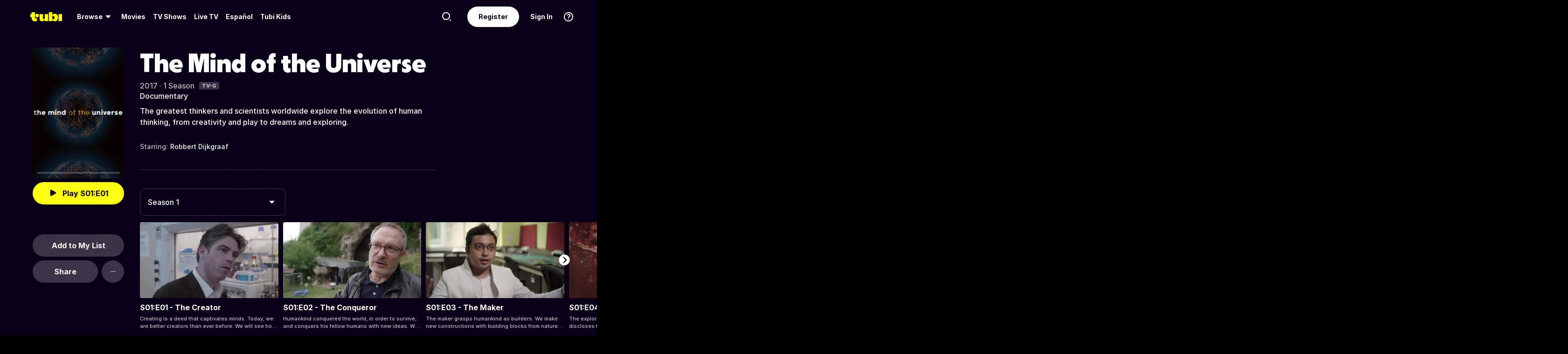

--- FILE ---
content_type: text/html; charset=utf-8
request_url: https://tubitv.com/series/4564/the-mind-of-the-universe
body_size: 72391
content:
<!DOCTYPE html>
<html lang="en" class=""><head><meta http-equiv="x-dns-prefetch-control" content="on"/><meta http-equiv="Pragma" content="no-control"/><meta http-equiv="cache-control" content="no-cache, no-store, must-revalidate"/><meta name="charset" content="utf-8"/><meta name="viewport" content="width=device-width, initial-scale=1.0, maximum-scale=1.0, minimum-scale=1.0, user-scalable=no"/><link rel="manifest" href="/manifest.json"/><link crossorigin="anonymous" rel="preconnect" href="//md0.tubitv.com"/><link crossorigin="anonymous" rel="preconnect" href="//mcdn.tubitv.com"/><link crossorigin="anonymous" rel="dns-prefetch" href="//md0.tubitv.com"/><link crossorigin="anonymous" rel="dns-prefetch" href="//mcdn.tubitv.com"/><link crossorigin="anonymous" rel="dns-prefetch" href="//config-hub-cdn.production-public.tubi.io"/><link crossorigin="anonymous" rel="dns-prefetch" href="//popper-engine.production-public.tubi.io"/><link crossorigin="anonymous" rel="dns-prefetch" href="//www.googletagmanager.com"/><link crossorigin="anonymous" rel="dns-prefetch" href="//canvas.tubitv.com"/><link crossorigin="anonymous" rel="dns-prefetch" href="//canvas-bridge.tubitv.com"/><link crossorigin="anonymous" rel="dns-prefetch" href="//canvas-bridge02.tubitv.com"/><link media="screen" rel="stylesheet" href="//md0.tubitv.com/web-k8s/dist/main.77be054f.css"/><link rel="preload" as="font" type="font/woff2" crossorigin="anonymous" href="//md0.tubitv.com/web-k8s/dist/9c1163dc5cc2.woff2"/><link rel="preload" as="font" type="font/woff2" crossorigin="anonymous" href="//md0.tubitv.com/web-k8s/dist/c3c9f10a4dbf.woff2"/><link rel="preload" as="font" type="font/woff2" crossorigin="anonymous" href="//md0.tubitv.com/web-k8s/dist/fad5c462fac3.woff2"/><link rel="prefetch" href="//md0.tubitv.com/web-k8s/dist/web-video.25b5fa94.chunk.js" as="script"/><title data-rh="true">Watch The Mind of the Universe Streaming Online | Tubi Free TV</title><meta data-rh="true" name="robots" content="index, follow, max-image-preview:large"/><meta data-rh="true" name="theme-color" content="#10141F"/><meta data-rh="true" name="apple-itunes-app" content="app-id=886445756"/><meta data-rh="true" property="al:android:app_name" content="Tubi"/><meta data-rh="true" property="al:android:package" content="com.tubitv"/><meta data-rh="true" property="al:ios:app_name" content="Tubi"/><meta data-rh="true" property="al:ios:app_store_id" content="886445756"/><meta data-rh="true" property="fb:pages" content="639252129456075"/><meta data-rh="true" name="msapplication-TileColor" content="#10141F"/><meta data-rh="true" name="msapplication-TileImage" content="//mcdn.tubitv.com/web/mstile-144x144.png"/><meta data-rh="true" property="og:image:height" content="512"/><meta data-rh="true" property="og:image:width" content="512"/><meta data-rh="true" property="og:image:alt" content="Tubi logo; Tubi text with orange background"/><meta data-rh="true" property="og:locale" content="en_US"/><meta data-rh="true" property="og:site_name" content="Tubi"/><meta data-rh="true" property="twitter:card" content="summary"/><meta data-rh="true" property="twitter:creator" content="@TubiTV"/><meta data-rh="true" property="twitter:creator:id" content="2363630702"/><meta data-rh="true" property="twitter:site" content="@TubiTV"/><meta data-rh="true" name="keywords" content="The Mind of the Universe, Free, Movies, TV shows, legal, streaming, HD, full length"/><meta data-rh="true" name="description" content="Watch The Mind of the Universe Free Online | 1 Season. The greatest thinkers and scientists worldwide explore the evolution of human thinking, from creativity and play to dreams and exploring."/><meta data-rh="true" property="og:title" content="The Mind of the Universe"/><meta data-rh="true" property="og:image" content="https://canvas-lb.tubitv.com/opts/-BCiZqSf2gV7Gw==/7d4d9ce0-3232-4924-b0a8-7866d214af91/CNcHEKgEOgUxLjEuOA=="/><meta data-rh="true" property="og:url" content="https://tubitv.com/series/4564/the-mind-of-the-universe"/><meta data-rh="true" property="og:type" content="tv_show"/><meta data-rh="true" property="og:description" content="The greatest thinkers and scientists worldwide explore the evolution of human thinking, from creativity and play to dreams and exploring."/><meta data-rh="true" property="twitter:title" content="The Mind of the Universe"/><meta data-rh="true" property="twitter:description" content="The greatest thinkers and scientists worldwide explore the evolution of human thinking, from creativity and play to dreams and exploring."/><meta data-rh="true" property="twitter:image" content="https://canvas-lb.tubitv.com/opts/-BCiZqSf2gV7Gw==/7d4d9ce0-3232-4924-b0a8-7866d214af91/CNcHEKgEOgUxLjEuOA=="/><meta data-rh="true" property="al:android:url" content="tubitv://media-details?contentType=series&amp;contentId=4564&amp;deviceId=6f84ed19-d9fe-4f12-a667-f1cf56920b42&amp;utm_campaign=applink&amp;utm_medium=mobile_web&amp;utm_source=fbapplink&amp;utm_content=4564"/><meta data-rh="true" property="al:web:url" content="https://tubitv.com/series/4564/the-mind-of-the-universe"/><meta data-rh="true" property="al:ios:url" content="http://link.tubi.tv/a/key_live_engWioqI5aBmxG8T9gTYCdiorCj8H2Th?channel=mobile_web&amp;feature=mobile_web&amp;contentType=series&amp;contentId=4564&amp;action=media-details&amp;%24desktop_url=https%3A%2F%2Ftubitv.com%2Fseries%2F4564%2Fthe-mind-of-the-universe&amp;%24android_deeplink_path=media-details%3FcontentType%3Dseries%26contentId%3D4564%26utm_campaign%3Dapplink%26utm_medium%3Dmobile_web%26utm_source%3Dfbapplink%26utm_content%3D4564&amp;%24deeplink_path=media-details%3FcontentType%3Dseries%26contentId%3D4564%26utm_campaign%3Dapplink%26utm_medium%3Dmobile_web%26utm_source%3Dfbapplink%26utm_content%3D4564"/><link data-rh="true" rel="apple-touch-icon" href="//mcdn.tubitv.com/web/apple-touch-icon.png"/><link data-rh="true" rel="icon" href="/favicon.ico?v=1"/><link data-rh="true" rel="publisher" href="https://plus.google.com/117903155856357609216"/><link data-rh="true" rel="canonical" href="https://tubitv.com/series/4564/the-mind-of-the-universe"/><link data-rh="true" rel="alternate" href="https://tubitv.com/series/4564/the-mind-of-the-universe" hrefLang="en-us"/><link data-rh="true" rel="alternate" href="https://tubitv.com/es-us/series/4564/the-mind-of-the-universe" hrefLang="es-us"/><link data-rh="true" rel="alternate" href="https://tubitv.com/es-mx/series/4564/the-mind-of-the-universe" hrefLang="es-mx"/><link data-rh="true" rel="alternate" href="https://tubitv.com/fr-ca/series/4564/the-mind-of-the-universe" hrefLang="fr-ca"/><link data-rh="true" rel="alternate" href="https://tubitv.com/en-au/series/4564/the-mind-of-the-universe" hrefLang="en-au"/><link data-rh="true" rel="alternate" href="https://tubitv.com/en-gb/series/4564/the-mind-of-the-universe" hrefLang="en-gb"/><link data-rh="true" rel="alternate" href="https://tubitv.com/series/4564/the-mind-of-the-universe" hrefLang="x-default"/><link data-rh="true" rel="preload" as="image" href="//canvas-lb.tubitv.com/opts/4C0LAIR60tHhAg==/1ebd99fe-f6ef-46b4-ab7f-130ffe00b9a3/CM4MEIoHOgUxLjEuOA==" media="(min-width: 540px)"/><link data-rh="true" rel="preload" as="image" href="https://canvas-lb.tubitv.com/opts/rIvHkruWq3cNZA==/1ebd99fe-f6ef-46b4-ab7f-130ffe00b9a3/CKYDEOgCOgUxLjEuOA==" media="(max-width: 539px)"/><script data-rh="true" type="application/ld+json">{"@context":"https://schema.org","@type":"TVSeries","url":"https://tubitv.com/series/4564/the-mind-of-the-universe","name":"The Mind of the Universe","description":"The greatest thinkers and scientists worldwide explore the evolution of human thinking, from creativity and play to dreams and exploring.","keywords":["Watch The Mind of the Universe online","Watch The Mind of the Universe free","Watch The Mind of the Universe online for free","Watch The Mind of the Universe free streaming","Watch The Mind of the Universe on Tubi","Stream The Mind of the Universe on Tubi"],"image":"https://canvas-lb.tubitv.com/opts/Lt_ZEjLKXUJorw==/2a016d67-07eb-4120-8b9f-e30a753a4951/CJgDEMcEOgUxLjEuOA==","contentRating":"TV-G","dateCreated":"2017-01-01","startDate":"2017-01-01","actor":[{"@type":"Person","name":"Robbert Dijkgraaf","url":"https://tubitv.com/person/fa4dbe/robbert-dijkgraaf"}],"numberOfSeasons":1,"genre":["Documentary"],"episode":[{"@type":"TVEpisode","name":"S01:E01 - The Creator","episodeNumber":"1","url":"/tv-shows/500156/s01-e01-the-creator","potentialAction":{"@type":"WatchAction","target":{"@type":"EntryPoint","urlTemplate":"/tv-shows/500156/s01-e01-the-creator","inLanguage":"English","actionPlatform":["http://schema.org/DesktopWebPlatform","http://schema.org/IOSPlatform","http://schema.org/AndroidPlatform"]},"expectsAcceptanceOf":{"@type":"Offer","offeredBy":{"@type":"Organization","name":"TubiTV"}}},"partOfSeason":{"@type":"TVSeason","seasonNumber":"1"},"partOfSeries":{"@type":"TVSeries","name":"The Mind of the Universe"}},{"@type":"TVEpisode","name":"S01:E02 - The Conqueror","episodeNumber":"2","url":"/tv-shows/500155/s01-e02-the-conqueror","potentialAction":{"@type":"WatchAction","target":{"@type":"EntryPoint","urlTemplate":"/tv-shows/500155/s01-e02-the-conqueror","inLanguage":"English","actionPlatform":["http://schema.org/DesktopWebPlatform","http://schema.org/IOSPlatform","http://schema.org/AndroidPlatform"]},"expectsAcceptanceOf":{"@type":"Offer","offeredBy":{"@type":"Organization","name":"TubiTV"}}},"partOfSeason":{"@type":"TVSeason","seasonNumber":"1"},"partOfSeries":{"@type":"TVSeries","name":"The Mind of the Universe"}},{"@type":"TVEpisode","name":"S01:E03 - The Maker","episodeNumber":"3","url":"/tv-shows/500154/s01-e03-the-maker","potentialAction":{"@type":"WatchAction","target":{"@type":"EntryPoint","urlTemplate":"/tv-shows/500154/s01-e03-the-maker","inLanguage":"English","actionPlatform":["http://schema.org/DesktopWebPlatform","http://schema.org/IOSPlatform","http://schema.org/AndroidPlatform"]},"expectsAcceptanceOf":{"@type":"Offer","offeredBy":{"@type":"Organization","name":"TubiTV"}}},"partOfSeason":{"@type":"TVSeason","seasonNumber":"1"},"partOfSeries":{"@type":"TVSeries","name":"The Mind of the Universe"}},{"@type":"TVEpisode","name":"S01:E04 - The Explorer","episodeNumber":"4","url":"/tv-shows/500153/s01-e04-the-explorer","potentialAction":{"@type":"WatchAction","target":{"@type":"EntryPoint","urlTemplate":"/tv-shows/500153/s01-e04-the-explorer","inLanguage":"English","actionPlatform":["http://schema.org/DesktopWebPlatform","http://schema.org/IOSPlatform","http://schema.org/AndroidPlatform"]},"expectsAcceptanceOf":{"@type":"Offer","offeredBy":{"@type":"Organization","name":"TubiTV"}}},"partOfSeason":{"@type":"TVSeason","seasonNumber":"1"},"partOfSeries":{"@type":"TVSeries","name":"The Mind of the Universe"}},{"@type":"TVEpisode","name":"S01:E05 - The Illusionist","episodeNumber":"5","url":"/tv-shows/500152/s01-e05-the-illusionist","potentialAction":{"@type":"WatchAction","target":{"@type":"EntryPoint","urlTemplate":"/tv-shows/500152/s01-e05-the-illusionist","inLanguage":"English","actionPlatform":["http://schema.org/DesktopWebPlatform","http://schema.org/IOSPlatform","http://schema.org/AndroidPlatform"]},"expectsAcceptanceOf":{"@type":"Offer","offeredBy":{"@type":"Organization","name":"TubiTV"}}},"partOfSeason":{"@type":"TVSeason","seasonNumber":"1"},"partOfSeries":{"@type":"TVSeries","name":"The Mind of the Universe"}},{"@type":"TVEpisode","name":"S01:E06 - The Dreamer","episodeNumber":"6","url":"/tv-shows/500151/s01-e06-the-dreamer","potentialAction":{"@type":"WatchAction","target":{"@type":"EntryPoint","urlTemplate":"/tv-shows/500151/s01-e06-the-dreamer","inLanguage":"English","actionPlatform":["http://schema.org/DesktopWebPlatform","http://schema.org/IOSPlatform","http://schema.org/AndroidPlatform"]},"expectsAcceptanceOf":{"@type":"Offer","offeredBy":{"@type":"Organization","name":"TubiTV"}}},"partOfSeason":{"@type":"TVSeason","seasonNumber":"1"},"partOfSeries":{"@type":"TVSeries","name":"The Mind of the Universe"}},{"@type":"TVEpisode","name":"S01:E07 - The Searcher","episodeNumber":"7","url":"/tv-shows/500150/s01-e07-the-searcher","potentialAction":{"@type":"WatchAction","target":{"@type":"EntryPoint","urlTemplate":"/tv-shows/500150/s01-e07-the-searcher","inLanguage":"English","actionPlatform":["http://schema.org/DesktopWebPlatform","http://schema.org/IOSPlatform","http://schema.org/AndroidPlatform"]},"expectsAcceptanceOf":{"@type":"Offer","offeredBy":{"@type":"Organization","name":"TubiTV"}}},"partOfSeason":{"@type":"TVSeason","seasonNumber":"1"},"partOfSeries":{"@type":"TVSeries","name":"The Mind of the Universe"}},{"@type":"TVEpisode","name":"S01:E08 - The Player","episodeNumber":"8","url":"/tv-shows/500149/s01-e08-the-player","potentialAction":{"@type":"WatchAction","target":{"@type":"EntryPoint","urlTemplate":"/tv-shows/500149/s01-e08-the-player","inLanguage":"English","actionPlatform":["http://schema.org/DesktopWebPlatform","http://schema.org/IOSPlatform","http://schema.org/AndroidPlatform"]},"expectsAcceptanceOf":{"@type":"Offer","offeredBy":{"@type":"Organization","name":"TubiTV"}}},"partOfSeason":{"@type":"TVSeason","seasonNumber":"1"},"partOfSeries":{"@type":"TVSeries","name":"The Mind of the Universe"}},{"@type":"TVEpisode","name":"S01:E09 - The Thinker","episodeNumber":"9","url":"/tv-shows/500148/s01-e09-the-thinker","potentialAction":{"@type":"WatchAction","target":{"@type":"EntryPoint","urlTemplate":"/tv-shows/500148/s01-e09-the-thinker","inLanguage":"English","actionPlatform":["http://schema.org/DesktopWebPlatform","http://schema.org/IOSPlatform","http://schema.org/AndroidPlatform"]},"expectsAcceptanceOf":{"@type":"Offer","offeredBy":{"@type":"Organization","name":"TubiTV"}}},"partOfSeason":{"@type":"TVSeason","seasonNumber":"1"},"partOfSeries":{"@type":"TVSeries","name":"The Mind of the Universe"}},{"@type":"TVEpisode","name":"S01:E10 - The Connector","episodeNumber":"10","url":"/tv-shows/500147/s01-e10-the-connector","potentialAction":{"@type":"WatchAction","target":{"@type":"EntryPoint","urlTemplate":"/tv-shows/500147/s01-e10-the-connector","inLanguage":"English","actionPlatform":["http://schema.org/DesktopWebPlatform","http://schema.org/IOSPlatform","http://schema.org/AndroidPlatform"]},"expectsAcceptanceOf":{"@type":"Offer","offeredBy":{"@type":"Organization","name":"TubiTV"}}},"partOfSeason":{"@type":"TVSeason","seasonNumber":"1"},"partOfSeries":{"@type":"TVSeries","name":"The Mind of the Universe"}}]}</script></head><body style="background:black;margin:0" class=""><div id="content" style="outline:none"><div class="defaultDarkTheme"><div id="app" class="FCmbE new-typography"><div class="g5L2R"><div class="kRi99"></div></div><div class="tnutt"><nav class="CKsNf j5TPK lK4Tx"><div class="vMAAH"><div class="axf8O"><div class="t6vaH"><div class="Ifa5M"><svg xmlns="http://www.w3.org/2000/svg" width="1em" height="1em" fill="none" data-test-id="icons-menu" viewBox="0 0 24 24" role="img"><title>Menu Icon</title><path fill="currentColor" d="M20 8H4a1 1 0 0 1 0-2h16a1 1 0 1 1 0 2M20 18H4a1 1 0 0 1 0-2h16a1 1 0 1 1 0 2M20 13H4a1 1 0 0 1 0-2h16a1 1 0 1 1 0 2"></path></svg></div></div><a data-path="/" href="/"><svg fill="none" xmlns="http://www.w3.org/2000/svg" class="Z0g3x XLiXu yb69r j1Cm5" preserveAspectRatio="xMidYMid meet" style="fill:currentcolor" viewBox="0 0 139 40" role="img"><title>Tubi logo</title><path fill-rule="evenodd" clip-rule="evenodd" d="M96.7005 38.8629V34.5064C99.0123 37.6771 103.11 39.817 107.9 39.817C116.442 39.817 121.102 34.2794 121.102 23.2203C121.102 13.2958 115.932 6.66991 108.163 6.66991C103.23 6.66991 99.179 8.68038 96.7005 11.9294V-0.000732422H81.2107V38.8629H96.7005ZM105.795 23.7189C105.795 28.5117 103.841 31.1055 101 31.1055C98.1851 31.1055 96.1522 28.4846 96.1522 23.7189C96.1522 18.9532 98.1338 16.3035 101 16.3035C103.867 16.3035 105.795 18.9261 105.795 23.7189ZM40.192 8.25869V29.1096C40.192 36.2661 44.5542 39.7724 51.512 39.7724C57.0638 39.7724 60.9242 37.4759 63.26 33.6068V38.8775H78.2962V8.25869H62.8063V26.4503C62.8063 29.303 60.804 30.4633 58.9459 30.4633C57.0878 30.4633 55.6578 29.351 55.6578 26.6677V8.25869H40.192ZM123.536 8.25869H139.001V38.8136H123.536V8.25869ZM37.9492 14.8986C37.9492 19.4247 34.2685 23.0939 29.7281 23.0939C25.1878 23.0939 21.5071 19.4247 21.5071 14.8986C21.5071 10.3725 25.1878 6.70331 29.7281 6.70331C34.2685 6.70331 37.9492 10.3725 37.9492 14.8986ZM20.2068 6.59991H20.2075V22.0538C20.2354 25.8363 22.1034 27.4057 25.8615 27.4057C27.1633 27.4057 28.9092 27.0973 29.7556 26.4452V37.629C26.91 39.0338 24.7201 39.8169 20.8612 39.8169C20.8612 39.8169 20.4641 39.8203 19.817 39.7824L19.8019 39.8189C10.4521 39.8189 5.26266 33.8227 5.42619 24.2594V21.5392H0.000976562V8.25869H5.32936V-0.000732422H20.2068V6.59991Z" fill="currentcolor"></path></svg></a><div role="menubar" class="VU3vG QICvq"><button class="XVtXO qmpj2" aria-expanded="false" aria-haspopup="true" aria-label="Browse" role="menuitem"><span>Browse</span><svg xmlns="http://www.w3.org/2000/svg" width="1em" height="1em" fill="none" data-test-id="icons-arrowhead-down" viewBox="0 0 24 24" role="img" aria-hidden="true"><title>Arrowhead Down Icon</title><path fill="currentColor" d="M12.516 14.766a.686.686 0 0 1-1.032 0l-2.365-2.6-1.96-2.153C6.82 9.64 7.06 9 7.542 9h8.918c.481 0 .722.64.382 1.013l-1.96 2.153-2.365 2.6"></path></svg></button><div class="hQhcT mhSku wefm7 ZV5K4 u7GyY" style="height:732px"><div class="Urwr1">Browse<div><svg xmlns="http://www.w3.org/2000/svg" width="1em" height="1em" fill="none" data-test-id="icons-close" viewBox="0 0 24 24" role="img"><title>Close Icon</title><path fill="currentColor" d="M12 2C6.477 2 2 6.477 2 12s4.477 10 10 10 10-4.477 10-10S17.523 2 12 2m3.961 12.547a.999.999 0 1 1-1.414 1.414L12 13.414l-2.559 2.559a.997.997 0 0 1-1.414 0 .999.999 0 0 1 0-1.414L10.586 12 8.05 9.464A.999.999 0 1 1 9.464 8.05L12 10.586l2.513-2.513a.999.999 0 1 1 1.414 1.414L13.414 12z"></path></svg></div></div><div class="Hi_GL" style="height:730px;width:300px"><div class="dE7FA">Popular</div><div class="le4L7" style="max-height:636px"><a title="Adventure Has No Limits" class="RBwYn" href="/category/adventure_has_no_limits">Adventure Has No Limits</a><a title="Creatorverse" class="RBwYn" href="/category/creators">Creatorverse</a><a title="Featured" class="RBwYn" href="/category/featured">Featured</a><a title="For Detroit, By Detroit" class="RBwYn" href="/category/for_detroit_by_detroit">For Detroit, By Detroit</a><a title="Leaving Soon" class="RBwYn" href="/category/leaving_soon">Leaving Soon</a><a title="Most Liked" class="RBwYn" href="/category/most_liked">Most Liked</a><a title="Most Popular" class="RBwYn" href="/category/most_popular">Most Popular</a><a title="Most Popular Horror" class="RBwYn" href="/category/most_popular_horror">Most Popular Horror</a><a title="New Releases" class="RBwYn" href="/category/new_releases">New Releases</a><a title="Recently Added" class="RBwYn" href="/category/recently_added">Recently Added</a><a title="Recommended" class="RBwYn" href="/category/recommended_for_you">Recommended</a><a title="Recommended TV" class="RBwYn" href="/category/recommended_tv">Recommended TV</a><a title="Staff Picks" class="RBwYn" href="/category/staff_picks">Staff Picks</a><a title="Star Picks: Chase Hudson &amp; Sara Waisglass" class="RBwYn" href="/category/star_picks_htlapc">Star Picks: Chase Hudson &amp; Sara Waisglass</a><a title="Top Searched" class="RBwYn" href="/category/top_searched">Top Searched</a><a title="Trending Now" class="RBwYn" href="/category/trending">Trending Now</a><a title="Tubi Originals" class="RBwYn" href="/category/tubi_originals">Tubi Originals</a><a title="Tubi x Kickstarter: FilmStream Collective
" class="RBwYn" href="/category/tubi_kickstarter_filmstream_collective">Tubi x Kickstarter: FilmStream Collective
</a></div></div><div class="Hi_GL" style="height:730px;width:430px"><div class="dE7FA">Genres</div><div class="le4L7" style="max-height:636px"><a title="Action" class="RBwYn rCXMv" href="/category/action">Action</a><a title="Adult Animation" class="RBwYn rCXMv" href="/category/adult_animation">Adult Animation</a><a title="Anime" class="RBwYn rCXMv" href="/category/anime">Anime</a><a title="Arthouse Films" class="RBwYn rCXMv" href="/category/art_house">Arthouse Films</a><a title="Based on True Events" class="RBwYn rCXMv" href="/category/based_on_true_events">Based on True Events</a><a title="Classic TV &amp; Movies" class="RBwYn rCXMv" href="/category/classics">Classic TV &amp; Movies</a><a title="Comedy" class="RBwYn rCXMv" href="/category/comedy">Comedy</a><a title="Crime TV" class="RBwYn rCXMv" href="/category/crime_tv">Crime TV</a><a title="Documentaries" class="RBwYn rCXMv" href="/category/documentary">Documentaries</a><a title="Docuseries" class="RBwYn rCXMv" href="/category/docuseries">Docuseries</a><a title="Drama" class="RBwYn rCXMv" href="/category/drama">Drama</a><a title="Edgy Comedy" class="RBwYn rCXMv" href="/category/adult_comedy">Edgy Comedy</a><a title="Family Series" class="RBwYn rCXMv" href="/category/family_series">Family Series</a><a title="Family Watch Party" class="RBwYn rCXMv" href="/category/family_movies">Family Watch Party</a><a title="Film Noir" class="RBwYn rCXMv" href="/category/film_noir">Film Noir</a><a title="Foreign Films" class="RBwYn rCXMv" href="/category/foreign_films">Foreign Films</a><a title="Foreign TV" class="RBwYn rCXMv" href="/category/foreign_language_tv">Foreign TV</a><a title="Have a Little Faith" class="RBwYn rCXMv" href="/category/faith_and_spirituality">Have a Little Faith</a><a title="Heist Films" class="RBwYn rCXMv" href="/category/heist_films">Heist Films</a><a title="Home &amp; Garden" class="RBwYn rCXMv" href="/category/home_and_garden">Home &amp; Garden</a><a title="Horror " class="RBwYn rCXMv" href="/category/horror">Horror </a><a title="Indie Movies" class="RBwYn rCXMv" href="/category/indie_films">Indie Movies</a><a title="Italian Horror &amp; Giallo" class="RBwYn rCXMv" href="/category/italian_horror_giallo">Italian Horror &amp; Giallo</a><a title="Killer Thrillers" class="RBwYn rCXMv" href="/category/killer_thrillers">Killer Thrillers</a><a title="LGBTQ+ Storytelling" class="RBwYn rCXMv" href="/category/lgbt">LGBTQ+ Storytelling</a><a title="Lifestyle" class="RBwYn rCXMv" href="/category/lifestyle_tv">Lifestyle</a><a title="Martial Arts" class="RBwYn rCXMv" href="/category/martial_arts">Martial Arts</a><a title="Music &amp; Concerts" class="RBwYn rCXMv" href="/category/music_musicals">Music &amp; Concerts</a><a title="Mystery" class="RBwYn rCXMv" href="/category/mystery">Mystery</a><a title="Myths &amp; Legends" class="RBwYn rCXMv" href="/category/myths_and_legends">Myths &amp; Legends</a><a title="Real Talk" class="RBwYn rCXMv" href="/category/real_talk">Real Talk</a><a title="Reality TV" class="RBwYn rCXMv" href="/category/reality_tv">Reality TV</a><a title="Romance" class="RBwYn rCXMv" href="/category/romance">Romance</a><a title="Sci-fi &amp; Fantasy" class="RBwYn rCXMv" href="/category/sci_fi_and_fantasy">Sci-fi &amp; Fantasy</a><a title="Slashers" class="RBwYn rCXMv" href="/category/slashers">Slashers</a><a title="Spanish Language" class="RBwYn rCXMv" href="/category/spanish_language">Spanish Language</a><a title="Sports Stories" class="RBwYn rCXMv" href="/category/sports_movies_and_tv">Sports Stories</a><a title="Spy Movies" class="RBwYn rCXMv" href="/category/spy_movies">Spy Movies</a><a title="Stand Up Comedy" class="RBwYn rCXMv" href="/category/stand_up_comedy">Stand Up Comedy</a><a title="Sword &amp; Sorcery" class="RBwYn rCXMv" href="/category/sword_and_sorcery">Sword &amp; Sorcery</a><a title="Thrillers" class="RBwYn rCXMv" href="/category/thrillers">Thrillers</a><a title="Travel" class="RBwYn rCXMv" href="/category/travel">Travel</a><a title="True Crime" class="RBwYn rCXMv" href="/category/true_crime">True Crime</a><a title="TV Comedies" class="RBwYn rCXMv" href="/category/tv_comedies">TV Comedies</a><a title="TV Dramas" class="RBwYn rCXMv" href="/category/tv_dramas">TV Dramas</a><a title="Westerns" class="RBwYn rCXMv" href="/category/westerns">Westerns</a></div></div><div class="Hi_GL" style="height:730px;width:230px"><div class="dE7FA">Collections</div><div class="le4L7" style="max-height:636px"><a title="Actors Turned Directors" class="RBwYn" href="/category/actors_turned_directors">Actors Turned Directors</a><a title="Asian American Voices" class="RBwYn" href="/category/asian_american_voices">Asian American Voices</a><a title="Audio Description" class="RBwYn" href="/category/audio_description">Audio Description</a><a title="Awards Season All-Stars" class="RBwYn" href="/category/awards_season_all_stars">Awards Season All-Stars</a><a title="Based on a Book" class="RBwYn" href="/category/based_on">Based on a Book</a><a title="Black Love, No Filter" class="RBwYn" href="/category/black_romance">Black Love, No Filter</a><a title="Black Storytelling" class="RBwYn" href="/category/black_cinema">Black Storytelling</a><a title="Black Storytelling By Tubi" class="RBwYn" href="/category/black_cinema_by_tubi">Black Storytelling By Tubi</a><a title="Blast From Awards Past" class="RBwYn" href="/category/award_winners_and_nominees">Blast From Awards Past</a><a title="Bollywood Dreams" class="RBwYn" href="/category/bollywood">Bollywood Dreams</a><a title="British Crime TV" class="RBwYn" href="/category/british_crime_tv">British Crime TV</a><a title="Campus Couples" class="RBwYn" href="/category/campus_couple">Campus Couples</a><a title="Cancelled Too Soon" class="RBwYn" href="/category/cancelled_too_soon">Cancelled Too Soon</a><a title="Cinema Speculation" class="RBwYn" href="/category/cinema_speculation">Cinema Speculation</a><a title="Cult Classics" class="RBwYn" href="/category/cult_favorites">Cult Classics</a><a title="David Lynch Forever" class="RBwYn" href="/category/david_lynch_forever">David Lynch Forever</a><a title="Earth Is So Last Year" class="RBwYn" href="/category/new_year_new_terrestrials">Earth Is So Last Year</a><a title="Epic Sagas" class="RBwYn" href="/category/epics">Epic Sagas</a><a title="Featuring K-Idols" class="RBwYn" href="/category/featuring_k_idols">Featuring K-Idols</a><a title="For the Cinephiles" class="RBwYn" href="/category/for_the_cinephiles">For the Cinephiles</a><a title="Franchise Fever" class="RBwYn" href="/category/franchise_fever">Franchise Fever</a><a title="Gangster Movies" class="RBwYn" href="/category/gangster_films">Gangster Movies</a><a title="Honoring Dr. King" class="RBwYn" href="/category/honoring_dr_king">Honoring Dr. King</a><a title="Indie Darlings" class="RBwYn" href="/category/indie_darlings">Indie Darlings</a><a title="K-Drama &amp; Beyond" class="RBwYn" href="/category/k_drama">K-Drama &amp; Beyond</a><a title="Korean Horror" class="RBwYn" href="/category/korean_horror">Korean Horror</a><a title="Modern Classics" class="RBwYn" href="/category/modern_classics">Modern Classics</a><a title="Movie Night" class="RBwYn" href="/category/movie_night">Movie Night</a><a title="New-stalgia" class="RBwYn" href="/category/newstalgia_sl">New-stalgia</a><a title="Nostalgia TV" class="RBwYn" href="/category/nostalgia_tv">Nostalgia TV</a><a title="Only Free on Tubi" class="RBwYn" href="/category/tubi_exclusive">Only Free on Tubi</a><a title="Plot Twists &amp; Curveballs" class="RBwYn" href="/category/plot_twists_and_curveballs">Plot Twists &amp; Curveballs</a><a title="Political Scandals &amp; Controversy" class="RBwYn" href="/category/political_scandals">Political Scandals &amp; Controversy</a><a title="Series Spotlight" class="RBwYn" href="/category/series_spotlight">Series Spotlight</a><a title="Starring LA " class="RBwYn" href="/category/city_as_character_la">Starring LA </a><a title="True Crime Headlines" class="RBwYn" href="/category/true_crime_headlines">True Crime Headlines</a><a title="Tubi&#x27;s Most Popular 2025" class="RBwYn" href="/category/tubis_most_popular_2025">Tubi&#x27;s Most Popular 2025</a><a title="Weekly Watchlist" class="RBwYn" href="/category/weekly_watchlist">Weekly Watchlist</a></div></div><div class="Hi_GL" style="height:730px;width:210px"><div class="dE7FA">Networks</div><div class="le4L7" style="max-height:636px"><a title="A&amp;E" class="RBwYn" href="/networks/aetv">A&amp;E</a><a title="Complex Networks" class="RBwYn" href="/networks/complexnetworks">Complex Networks</a><a title="CONtv" class="RBwYn" href="/networks/contv">CONtv</a><a title="Docurama" class="RBwYn" href="/networks/docurama">Docurama</a><a title="Dove Channel" class="RBwYn" href="/networks/dovechannel">Dove Channel</a><a title="DUST" class="RBwYn" href="/networks/dust">DUST</a><a title="FilmRise" class="RBwYn" href="/networks/filmriseclassictv">FilmRise</a><a title="FOX" class="RBwYn" href="/networks/fox">FOX</a><a title="FOX SOUL" class="RBwYn" href="/networks/fox_soul">FOX SOUL</a><a title="FOX Sports" class="RBwYn" href="/networks/fox_sports">FOX Sports</a><a title="Full Moon Features" class="RBwYn" href="/networks/full_moon_features">Full Moon Features</a><a title="Hallmark" class="RBwYn" href="/networks/hallmark">Hallmark</a><a title="K-Content by CJ ENM" class="RBwYn" href="/networks/cj_enm">K-Content by CJ ENM</a><a title="Lifetime" class="RBwYn" href="/networks/lifetime">Lifetime</a><a title="LOL! Network" class="RBwYn" href="/networks/lol_network">LOL! Network</a><a title="Shout! Factory TV" class="RBwYn" href="/networks/shoutfactorytv">Shout! Factory TV</a><a title="So...Real" class="RBwYn" href="/networks/so_real">So...Real</a><a title="TMZ Presents" class="RBwYn" href="/networks/tmz">TMZ Presents</a><a title="TV One" class="RBwYn" href="/networks/tvone">TV One</a><a title="UNINTERRUPTED" class="RBwYn" href="/networks/uninterrupted">UNINTERRUPTED</a></div></div></div><button class="XVtXO" role="menuitem" aria-label="Movies"><a data-path="/movies" aria-hidden="true" tabindex="-1" href="/movies">Movies</a></button><button class="XVtXO" role="menuitem" aria-label="TV Shows"><a data-path="/tv-shows" aria-hidden="true" tabindex="-1" href="/tv-shows">TV Shows</a></button><button class="XWAvF XVtXO" role="menuitem" aria-label="Live TV"><a data-path="/live" aria-hidden="true" tabindex="-1" href="/live">Live TV</a></button><button class="XVtXO" role="menuitem">Español</button><button class="XVtXO" role="menuitem">Tubi Kids</button></div></div><div class="axf8O vMHVV"><div class="h4JKi"><svg xmlns="http://www.w3.org/2000/svg" width="1em" height="1em" fill="none" data-test-id="icons-help" viewBox="0 0 24 24" role="img" class="Da8Fz"><title>Help Icon</title><path fill="currentColor" d="M12 2.007c-5.514 0-10 4.486-10 10s4.486 10 10 10 10-4.486 10-10-4.486-10-10-10Zm0 18c-4.411 0-8-3.589-8-8s3.589-8 8-8 8 3.589 8 8-3.589 8-8 8"></path><path fill="currentColor" d="M12.464 11.133c.853-.668 1.327-1.09 1.327-1.863 0-.861-.765-1.433-1.731-1.433-.844 0-1.424.325-1.846 1.046-.273.36-.484.527-.853.527-.553 0-.861-.395-.861-.879 0-.58.343-1.195.87-1.661.642-.545 1.6-.87 2.848-.87 2.312 0 3.809 1.249 3.809 3.209 0 1.362-.636 2.065-1.761 2.899-.853.65-1.143.958-1.345 1.696-.22.519-.448.87-1.063.87-.642 0-.993-.422-.993-.984-.001-1.037.412-1.626 1.599-2.557M12 18a1 1 0 1 0 0-2 1 1 0 0 0 0 2"></path></svg><div class="reETb"><div class="AOdY1"><a class="ghV21" href="/help-center">Help Center</a><a class="ghV21" href="/static/terms">Terms of Use</a><a class="ghV21" href="/static/privacy">Privacy Policy</a><a class="ghV21" href="/static/support">Contact Support</a></div></div></div><a class="Ofxs1" href="/login?redirect=/series/4564/the-mind-of-the-universe">Sign In</a><a class="Es0hd" href="/signup?redirect=/series/4564/the-mind-of-the-universe">Register</a><div class="gbpT2 v3V2b"><svg xmlns="http://www.w3.org/2000/svg" width="1em" height="1em" fill="none" data-test-id="icons-search" viewBox="0 0 24 24" role="img" class="Geh0E"><title>Search Icon</title><path fill="currentColor" fill-rule="evenodd" d="M2 10.5a8.5 8.5 0 1 1 17.001.001A8.5 8.5 0 0 1 2 10.5m2.125 0a6.382 6.382 0 0 0 6.375 6.375 6.382 6.382 0 0 0 6.375-6.375A6.382 6.382 0 0 0 10.5 4.125 6.382 6.382 0 0 0 4.125 10.5" clip-rule="evenodd"></path><path fill="currentColor" d="m18.636 17.214 2.072 2.08a1 1 0 1 1-1.417 1.412l-2.072-2.08z"></path></svg><form class="GV1Rn"><input class="W2l7v" required="" type="search" placeholder="Find movies, TV shows and more" value=""/></form></div></div></div></nav><div><div class="zBQ0e"><div class="w6yu0"><picture><source srcSet="https://canvas-lb.tubitv.com/opts/rIvHkruWq3cNZA==/1ebd99fe-f6ef-46b4-ab7f-130ffe00b9a3/CKYDEOgCOgUxLjEuOA==" media="(max-width: 539px)"/><img src="//canvas-lb.tubitv.com/opts/4C0LAIR60tHhAg==/1ebd99fe-f6ef-46b4-ab7f-130ffe00b9a3/CM4MEIoHOgUxLjEuOA==" alt="poster background" class="FZfjZ"/></picture></div><div class="DYw_D"><div class="OpEE9"><div data-test-id="web-ui-grid-container" class="web-grid-container wEHu5"><div data-test-id="web-ui-grid-item" class="web-col web-col--1-5"><div class="Foi1U X2Urc"><div class="web-poster"><div class="web-poster__image-container"><img class="web-poster__image-element" src="//canvas-lb.tubitv.com/opts/Lt_ZEjLKXUJorw==/2a016d67-07eb-4120-8b9f-e30a753a4951/CJgDEMcEOgUxLjEuOA==" srcSet="" alt="The Mind of the Universe" role="img"/></div><div class="web-poster__progress"><div class="web-poster__progress-elapsed" style="width:NaN%"></div></div></div><div class="d3O8W"><button data-test-id="web-ui-web-button" class="web-button etFQQ web-button--primary web-button--has-icon"><svg xmlns="http://www.w3.org/2000/svg" width="1em" height="1em" fill="none" data-test-id="icons-play" viewBox="0 0 24 24" role="img" class="web-button__icon"><title>Play Icon</title><path fill="currentColor" d="M19.622 10.393A105.98 105.98 0 0 0 6.419 3.176c-1.2-.55-2.572.25-2.663 1.558-.167 2.4-.256 4.82-.256 7.262 0 2.444.088 4.868.256 7.27.092 1.307 1.464 2.108 2.663 1.558a106.112 106.112 0 0 0 13.203-7.217 1.91 1.91 0 0 0 0-3.214"></path></svg><div class="web-button__content" style="text-align:center">Play S01:E01</div></button><div class="ar4AE"><div class="WmxLf"></div></div><button data-test-id="web-ui-web-button" class="web-button mCeMU ecef4 web-button--tertiary"><div class="web-button__content" style="text-align:center">Add to My List</div></button><div class="ar4AE"><div class="XByGK"><button data-test-id="web-ui-web-button" class="web-button H5RWw web-button--tertiary"><div class="web-button__content" style="text-align:center">Share</div></button></div><div class="un53Z"><button data-test-id="web-ui-web-button" class="web-button XykWo web-button--tertiary web-button--has-icon web-button--has-icon-no-content"><svg xmlns="http://www.w3.org/2000/svg" width="1em" height="1em" fill="none" viewBox="0 0 24 24" role="img" class="web-button__icon web-button__icon--no-content web-button__icon--size-large"><path fill="currentColor" fill-rule="evenodd" d="M9 12a1 1 0 1 0-2 0 1 1 0 0 0 2 0m3-1a1 1 0 1 1 0 2 1 1 0 0 1 0-2m4 0a1 1 0 1 1 0 2 1 1 0 0 1 0-2" clip-rule="evenodd"></path></svg></button></div></div></div></div></div><div data-test-id="web-ui-grid-item" class="web-col web-col--sm-12 web-col--lg-4-5"><div class="fq7Lz"><h1 class="c1jX9">The Mind of the Universe</h1><div class="web-attributes"><div class="web-attributes__meta"><span class="web-attributes__year-duration">2017 ·  1 Season</span><div class="web-attributes__rating-descriptor"><div class="web-attributes__rating"><div class="web-attributes__rating-badge">TV-G</div></div></div></div><div class="I3LZ_"><a class="ATag" data-test-id="atag-link" href="/category/documentary">Documentary</a></div></div></div><div class="WmSzd"><div class="Xx95I">The greatest thinkers and scientists worldwide explore the evolution of human thinking, from creativity and play to dreams and exploring.</div><div class="M7yXh xzonU"></div><div class="LXnxs"><div class="Em3_m"><span class="Cg14t">Starring<!-- -->:</span><span class="KJR4e"><a class="ATag" data-test-id="atag-link" href="/person/fa4dbe/robbert-dijkgraaf">Robbert Dijkgraaf</a></span></div></div></div><div class="WSPEJ"><div class="GDHqp"><div class="web-dropdown--container"><div class="web-dropdown"><div class="web-dropdown--input" tabindex="0" role="combobox" aria-controls="web-dropdown-options" aria-expanded="false"><span class="web-dropdown--input-text">Season 1</span><svg xmlns="http://www.w3.org/2000/svg" width="1em" height="1em" fill="none" data-test-id="icons-arrowhead-down" viewBox="0 0 24 24" role="img" class="web-dropdown--arrow-icon" aria-hidden="true"><title>Arrowhead Down Icon</title><path fill="currentColor" d="M12.516 14.766a.686.686 0 0 1-1.032 0l-2.365-2.6-1.96-2.153C6.82 9.64 7.06 9 7.542 9h8.918c.481 0 .722.64.382 1.013l-1.96 2.153-2.365 2.6"></path></svg></div><ul id="web-dropdown-options" role="listbox" class="web-dropdown--options" tabindex="-1" style="display:none"><li id="web-dropdown-option-0-undefined" role="option" class="web-dropdown--option web-dropdown--option__selected" tabindex="-1" aria-selected="true"><a class="qtwsz" href="/series/4564/the-mind-of-the-universe">Season 1</a></li></ul></div></div></div><div class="web-carousel-shell"><div class="web-carousel__container"><div data-test-id="web-ui-grid-container" class="web-grid-container web-grid-container--no-margin web-carousel CT_Zj web-carousel--enable-transition" style="transform:translate3d(0px, 0, 0)"><div data-test-id="web-ui-grid-item" class="web-col web-col--6 web-col--lg-4 web-carousel__item web-carousel__item--enable-transition"><div data-test-id="web-ui-content-tile" class="web-content-tile"><div class="web-content-tile__container"><div class="web-content-tile__poster"><div class="web-poster"><div class="web-poster__image-container web-poster__image-container--landscape"><img class="web-poster__image-element" src="//canvas-lb.tubitv.com/opts/YgBbKMWZYmvzIA==/69d11401-780f-48c4-a0a7-6b49c6f7c142/CIAFEOgCOgUxLjEuOA==" alt="S01:E01 - The Creator" role="img"/></div></div></div><div class="web-content-tile__content-info"><div class="web-content-tile__content-digest"><a class="web-content-tile__title" href="/tv-shows/500156/s01-e01-the-creator"><h2>S01:E01 - The Creator</h2></a><div class="web-content-tile__description">Creating is a deed that captivates minds. Today, we are better creators than ever before. We will see how we can play with conditions for creating life, make anything we can think of with the code of life itself, and replace parts of our body. Will science render us creators in the primordial sense of the word?</div></div></div></div></div></div><div data-test-id="web-ui-grid-item" class="web-col web-col--6 web-col--lg-4 web-carousel__item web-carousel__item--enable-transition"><div data-test-id="web-ui-content-tile" class="web-content-tile"><div class="web-content-tile__container"><div class="web-content-tile__poster"><div class="web-poster"><div class="web-poster__image-container web-poster__image-container--landscape"><img class="web-poster__image-element" src="//canvas-lb.tubitv.com/opts/_r1x2Yu3CBE00A==/553802eb-f7de-4c58-99fa-1c8709cdc9f9/CIAFEOgCOgUxLjEuOA==" alt="S01:E02 - The Conqueror" role="img"/></div></div></div><div class="web-content-tile__content-info"><div class="web-content-tile__content-digest"><a class="web-content-tile__title" href="/tv-shows/500155/s01-e02-the-conqueror"><h2>S01:E02 - The Conqueror</h2></a><div class="web-content-tile__description">Humankind conquered the world, in order to survive, and conquers his fellow humans with new ideas. We will see how we as a species have conquered the earth, how we still compete with viruses, and how quantum theory conquers China. How are conquests and science connected?</div></div></div></div></div></div><div data-test-id="web-ui-grid-item" class="web-col web-col--6 web-col--lg-4 web-carousel__item web-carousel__item--enable-transition"><div data-test-id="web-ui-content-tile" class="web-content-tile"><div class="web-content-tile__container"><div class="web-content-tile__poster"><div class="web-poster"><div class="web-poster__image-container web-poster__image-container--landscape"><img class="web-poster__image-element" src="//canvas-lb.tubitv.com/opts/ThX61Cqr23WPUQ==/762f68e0-d5f2-45d8-8ed1-7ee2b8a7d3fc/CIAFEOgCOgUxLjEuOA==" alt="S01:E03 - The Maker" role="img"/></div></div></div><div class="web-content-tile__content-info"><div class="web-content-tile__content-digest"><a class="web-content-tile__title" href="/tv-shows/500154/s01-e03-the-maker"><h2>S01:E03 - The Maker</h2></a><div class="web-content-tile__description">The maker grasps humankind as builders. We make new constructions with building blocks from nature, which we manipulate at the same time. We will see how that leads us to new materials, new connections between people and new bursts of creativity. Will we be able to build everything we wish for</div></div></div></div></div></div><div data-test-id="web-ui-grid-item" class="web-col web-col--6 web-col--lg-4 web-carousel__item web-carousel__item--enable-transition"><div data-test-id="web-ui-content-tile" class="web-content-tile"><div class="web-content-tile__container"><div class="web-content-tile__poster"><div class="web-poster"><div class="web-poster__image-container web-poster__image-container--landscape"><img class="web-poster__image-element" src="//canvas-lb.tubitv.com/opts/akh3OcDVMN-muQ==/ee7ff37b-96e5-406e-bd4b-8818be43195b/CIAFEOgCOgUxLjEuOA==" alt="S01:E04 - The Explorer" role="img"/></div></div></div><div class="web-content-tile__content-info"><div class="web-content-tile__content-digest"><a class="web-content-tile__title" href="/tv-shows/500153/s01-e04-the-explorer"><h2>S01:E04 - The Explorer</h2></a><div class="web-content-tile__description">The explorer peers beyond our known borders and discloses the unknown. We will get a glimpse of the secrets of life, both on earth and elsewhere in the universe, and zoom in on the peculiar history of our own planet. What are the borders yet to cross?</div></div></div></div></div></div><div data-test-id="web-ui-grid-item" class="web-col web-col--6 web-col--lg-4 web-carousel__item web-carousel__item--enable-transition"><div data-test-id="web-ui-content-tile" class="web-content-tile"><div class="web-content-tile__container"><div class="web-content-tile__poster"><div class="web-poster"><div class="web-poster__image-container web-poster__image-container--landscape"><img class="web-poster__image-element" src="//canvas-lb.tubitv.com/opts/_qkXsPv20fxSiw==/5694e0a1-7a02-488e-8b4d-fe5c9220cc3c/CIAFEOgCOgUxLjEuOA==" alt="S01:E05 - The Illusionist" role="img"/></div></div></div><div class="web-content-tile__content-info"><div class="web-content-tile__content-digest"><a class="web-content-tile__title" href="/tv-shows/500152/s01-e05-the-illusionist"><h2>S01:E05 - The Illusionist</h2></a><div class="web-content-tile__description">As humans, we construct our view of reality from the input provided by our senses. How does that work? And how can we make a robot experience something similar? What would the world be like with human minds and artificial ones living together?</div></div></div></div></div></div><div data-test-id="web-ui-grid-item" class="web-col web-col--6 web-col--lg-4 web-carousel__item web-carousel__item--enable-transition"><div data-test-id="web-ui-content-tile" class="web-content-tile"><div class="web-content-tile__container"><div class="web-content-tile__poster"><div class="web-poster"><div class="web-poster__image-container web-poster__image-container--landscape"><img class="web-poster__image-element" src="//canvas-lb.tubitv.com/opts/dM8EZarBVx6N2Q==/c2135dc2-c355-4340-b723-07fa13ad50e6/CIAFEOgCOgUxLjEuOA==" alt="S01:E06 - The Dreamer" role="img"/></div></div></div><div class="web-content-tile__content-info"><div class="web-content-tile__content-digest"><a class="web-content-tile__title" href="/tv-shows/500151/s01-e06-the-dreamer"><h2>S01:E06 - The Dreamer</h2></a><div class="web-content-tile__description">It is through our wildest dreams that we achieve new knowledge. We see dreams of feeding the world with insects, dreams of a synthesis of the fundamental theories of physics, and dreams of our future as extraterrestrials. What if science renders the unimaginable imaginable?</div></div></div></div></div></div><div data-test-id="web-ui-grid-item" class="web-col web-col--6 web-col--lg-4 web-carousel__item web-carousel__item--enable-transition"><div data-test-id="web-ui-content-tile" class="web-content-tile"><div class="web-content-tile__container"><div class="web-content-tile__poster"><div class="web-poster"><div class="web-poster__image-container web-poster__image-container--landscape"><img class="web-poster__image-element" src="//canvas-lb.tubitv.com/opts/189b5xMQyEHNiA==/8cfb6b02-a9ea-405f-b1f1-fda6faece68c/CIAFEOgCOgUxLjEuOA==" alt="S01:E07 - The Searcher" role="img"/></div></div></div><div class="web-content-tile__content-info"><div class="web-content-tile__content-digest"><a class="web-content-tile__title" href="/tv-shows/500150/s01-e07-the-searcher"><h2>S01:E07 - The Searcher</h2></a><div class="web-content-tile__description">We keep expanding our knowledge, and sometimes we know exactly what we are looking for. Patterns in apparent chaos, new elements or a key for translating old and forgotten languages. We are sure they exist. But how can we find them?</div></div></div></div></div></div><div data-test-id="web-ui-grid-item" class="web-col web-col--6 web-col--lg-4 web-carousel__item web-carousel__item--enable-transition"><div data-test-id="web-ui-content-tile" class="web-content-tile"><div class="web-content-tile__container"><div class="web-content-tile__poster"><div class="web-poster"><div class="web-poster__image-container web-poster__image-container--landscape"><img class="web-poster__image-element" src="//canvas-lb.tubitv.com/opts/NE36eIBeBfgZGA==/2a2650d4-8721-4b70-8dca-c3a2b0f1a401/CIAFEOgCOgUxLjEuOA==" alt="S01:E08 - The Player" role="img"/></div></div></div><div class="web-content-tile__content-info"><div class="web-content-tile__content-digest"><a class="web-content-tile__title" href="/tv-shows/500149/s01-e08-the-player"><h2>S01:E08 - The Player</h2></a><div class="web-content-tile__description">Humans and animals play and this renders them familiar with their environments. We zoom in on scientists who combine play and mathematics, and see how playing with matter yields new materials with special properties. How are humans as players related to science?</div></div></div></div></div></div><div data-test-id="web-ui-grid-item" class="web-col web-col--6 web-col--lg-4 web-carousel__item web-carousel__item--enable-transition"><div data-test-id="web-ui-content-tile" class="web-content-tile"><div class="web-content-tile__container"><div class="web-content-tile__poster"><div class="web-poster"><div class="web-poster__image-container web-poster__image-container--landscape"><img class="web-poster__image-element" src="//canvas-lb.tubitv.com/opts/jHJMNK5mvZ0BaA==/aa520b10-e96c-44ed-80bf-264c94fabaaf/CIAFEOgCOgUxLjEuOA==" alt="S01:E09 - The Thinker" role="img"/></div></div></div><div class="web-content-tile__content-info"><div class="web-content-tile__content-digest"><a class="web-content-tile__title" href="/tv-shows/500148/s01-e09-the-thinker"><h2>S01:E09 - The Thinker</h2></a><div class="web-content-tile__description">Our brains are constantly aware of our place in reality. How does this work for animals? Does an objective reality even exist, and does it leave any room for something like god? Where will our thinking lead us?</div></div></div></div></div></div><div data-test-id="web-ui-grid-item" class="web-col web-col--6 web-col--lg-4 web-carousel__item web-carousel__item--enable-transition"><div data-test-id="web-ui-content-tile" class="web-content-tile"><div class="web-content-tile__container"><div class="web-content-tile__poster"><div class="web-poster"><div class="web-poster__image-container web-poster__image-container--landscape"><img class="web-poster__image-element" src="//canvas-lb.tubitv.com/opts/I5extQPkab0cuA==/7093d088-3d5c-49b9-8068-ee347cae5c91/CIAFEOgCOgUxLjEuOA==" alt="S01:E10 - The Connector" role="img"/></div></div></div><div class="web-content-tile__content-info"><div class="web-content-tile__content-digest"><a class="web-content-tile__title" href="/tv-shows/500147/s01-e10-the-connector"><h2>S01:E10 - The Connector</h2></a><div class="web-content-tile__description">Humankind, society and technology are dramatically influenced by science. In this episode we connect all the knowledge of The Mind of the Universe in an overarching outlook on the future. What is the future of humanity, society, and knowledge?</div></div></div></div></div></div></div></div><div class="web-carousel-shell__next bKgjf web-carousel-shell__next--for-no-overflowing-item"><svg xmlns="http://www.w3.org/2000/svg" width="1em" height="1em" fill="none" data-test-id="icons-chevron-circle-right" viewBox="0 0 24 24" role="img" class="web-carousel-shell__previous-next-icon web-carousel-shell__previous-next-icon--for-content-tile web-carousel-shell__previous-next-icon--for-no-overflowing-item"><title>Chevron Circle Right Icon</title><g clip-path="url(#clip0_3283_45)"><path fill="currentColor" d="M12 2c5.5 0 10 4.5 10 10s-4.5 10-10 10S2 17.5 2 12 6.5 2 12 2M9.8 17.8c.4.4 1 .4 1.4 0L16 13c.7-.7.7-1.4 0-2l-4.8-4.7c-.4-.4-1-.4-1.4 0-.4.4-.4 1 0 1.4l4.2 4.2c.1.1.1.2 0 .3l-4.2 4.2c-.4.3-.4 1 0 1.4"></path></g><defs><clipPath id="clip0_3283_45"><path fill="currentColor" d="M0 0h24v24H0z"></path></clipPath></defs></svg></div></div></div><div class="VOtL6 Cevc8"></div></div></div></div></div></div><div class="ka_NW ltSPd"><div class="Container Ay8eh"><div class="Row M6oaW"><div class="gcp3k"><a class="ATag ZQtDc" data-test-id="atag-indexlink" href="/"><svg fill="none" xmlns="http://www.w3.org/2000/svg" class="Z0g3x XLiXu rsGIE j1Cm5" preserveAspectRatio="xMidYMid meet" style="fill:currentcolor" viewBox="0 0 139 40" role="img"><title>Tubi logo</title><path fill-rule="evenodd" clip-rule="evenodd" d="M96.7005 38.8629V34.5064C99.0123 37.6771 103.11 39.817 107.9 39.817C116.442 39.817 121.102 34.2794 121.102 23.2203C121.102 13.2958 115.932 6.66991 108.163 6.66991C103.23 6.66991 99.179 8.68038 96.7005 11.9294V-0.000732422H81.2107V38.8629H96.7005ZM105.795 23.7189C105.795 28.5117 103.841 31.1055 101 31.1055C98.1851 31.1055 96.1522 28.4846 96.1522 23.7189C96.1522 18.9532 98.1338 16.3035 101 16.3035C103.867 16.3035 105.795 18.9261 105.795 23.7189ZM40.192 8.25869V29.1096C40.192 36.2661 44.5542 39.7724 51.512 39.7724C57.0638 39.7724 60.9242 37.4759 63.26 33.6068V38.8775H78.2962V8.25869H62.8063V26.4503C62.8063 29.303 60.804 30.4633 58.9459 30.4633C57.0878 30.4633 55.6578 29.351 55.6578 26.6677V8.25869H40.192ZM123.536 8.25869H139.001V38.8136H123.536V8.25869ZM37.9492 14.8986C37.9492 19.4247 34.2685 23.0939 29.7281 23.0939C25.1878 23.0939 21.5071 19.4247 21.5071 14.8986C21.5071 10.3725 25.1878 6.70331 29.7281 6.70331C34.2685 6.70331 37.9492 10.3725 37.9492 14.8986ZM20.2068 6.59991H20.2075V22.0538C20.2354 25.8363 22.1034 27.4057 25.8615 27.4057C27.1633 27.4057 28.9092 27.0973 29.7556 26.4452V37.629C26.91 39.0338 24.7201 39.8169 20.8612 39.8169C20.8612 39.8169 20.4641 39.8203 19.817 39.7824L19.8019 39.8189C10.4521 39.8189 5.26266 33.8227 5.42619 24.2594V21.5392H0.000976562V8.25869H5.32936V-0.000732422H20.2068V6.59991Z" fill="currentcolor"></path></svg></a></div><div class="xj1tn"><div class="_jH70"><svg class="Z0g3x f3c5X" preserveAspectRatio="xMidYMid meet" style="fill:currentcolor" viewBox="0 0 11 17" role="img"><title>Slash</title><path fill="none" stroke="currentColor" d="M10 .932l-9 16"></path></svg><div class="a7bJ4">The Mind of the Universe</div></div></div><div class="Col Col--4 Col--lg-3 Col--xl-1-5 Col--xxl-2 B2EMM"><div class="I06GC"><div class="UpphA"><a href="https://www.facebook.com/tubitv/" rel="noopener" target="_blank" class="ATag cPn2e"><svg class="Z0g3x EviMn" preserveAspectRatio="xMidYMid meet" style="fill:currentcolor" viewBox="0 0 20 20" role="img"><title>Facebook</title><path fill="currentColor" fill-rule="evenodd" d="M2 0C.938 0 0 1.063 0 1.97v16.093C0 19.03 1.063 20 2 20h9v-8H8V9h3V7c-.318-2.573 1.26-3.98 4-4 .668.02 1.617.103 2 0v3h-2c-.957-.16-1.2.436-1 1v2h3l-1 3h-2v8h3.938c1.03 0 2.062-.938 2.062-1.938V1.97C20 1.03 18.937 0 17.937 0H2z"></path></svg></a><a href="https://www.instagram.com/tubi" rel="noopener" target="_blank" class="ATag x4TVQ"><svg class="Z0g3x" preserveAspectRatio="xMidYMid meet" style="fill:currentcolor" viewBox="0 0 20 20" role="img"><title>Instagram</title><g fill="currentColor" fill-rule="evenodd"><path d="M10 0C7.284 0 6.944.012 5.877.06 4.813.11 4.087.278 3.45.525c-.658.256-1.216.598-1.772 1.153C1.123 2.234.78 2.792.525 3.45.278 4.086.11 4.812.06 5.877.012 6.944 0 7.284 0 10s.012 3.057.06 4.123c.05 1.065.218 1.79.465 2.428.256.658.598 1.216 1.153 1.77.556.558 1.114.9 1.772 1.155.636.248 1.363.417 2.427.464 1.067.048 1.407.06 4.123.06s3.057-.012 4.123-.06c1.064-.048 1.79-.217 2.428-.465.658-.255 1.216-.597 1.77-1.154.558-.554.9-1.112 1.155-1.77.248-.636.417-1.362.464-2.427.048-1.066.06-1.407.06-4.123s-.012-3.056-.06-4.123c-.048-1.065-.217-1.79-.465-2.427-.255-.658-.597-1.216-1.154-1.772-.554-.555-1.112-.897-1.77-1.153C15.915.278 15.188.11 14.124.06 13.057.012 12.716 0 10 0m0 2c2.606 0 2.914.01 3.943.057.952.044 1.468.202 1.812.336.455.177.78.39 1.123.73.34.34.552.667.73 1.12.133.346.292.862.335 1.814C17.99 7.087 18 7.394 18 10s-.01 2.914-.057 3.943c-.043.952-.202 1.468-.335 1.812-.178.455-.39.78-.73 1.123-.343.34-.668.552-1.123.73-.344.133-.86.292-1.812.335-1.03.047-1.337.057-3.943.057s-2.914-.01-3.943-.057c-.952-.043-1.468-.202-1.813-.335-.454-.178-.78-.39-1.12-.73-.342-.343-.554-.668-.73-1.123-.135-.344-.293-.86-.337-1.812C2.01 12.913 2 12.606 2 10s.01-2.914.057-3.943c.044-.952.202-1.468.336-1.813.177-.454.39-.78.73-1.12.34-.342.667-.554 1.12-.73.346-.135.862-.293 1.814-.337C7.087 2.01 7.394 2 10 2"></path><path d="M10 13c-1.657 0-3-1.343-3-3 0-1.656 1.343-3 3-3s3 1.344 3 3c0 1.657-1.343 3-3 3m0-8c-2.76 0-5 2.24-5 5s2.24 5 5 5 5-2.24 5-5-2.24-5-5-5m6 0c0 .553-.447 1-1 1-.553 0-1-.447-1-1 0-.553.447-1 1-1 .553 0 1 .447 1 1"></path></g></svg></a><a href="https://x.com/Tubi" rel="noopener" target="_blank" class="ATag dscSD"><svg class="Z0g3x" preserveAspectRatio="xMidYMid meet" style="fill:currentcolor" viewBox="0 0 20 17" role="img"><title>Twitter</title><path d="M6 17c7.837 0 11.965-6.156 12-11-.035-.67-.035-.844 0-1 .756-.59 1.45-1.297 2-2-.75.218-1.543.433-2 1 .5-.978 1.14-1.77 1-3-.358.763-1.24 1.095-2 1C15.29.647 12.69.568 11 2c-1.03 1.084-1.48 2.555-1 4-3.45-.204-6.524-1.74-9-4C.303 3.584.86 5.945 3 7c-.99.11-1.63-.062-2 0-.2 1.6 1.178 3.255 3 4-.512-.202-1.146-.178-2 0 .777 1.35 2.318 2.478 4 3-1.38.635-3.175 1.246-5 1-.35.244-.675.223-1 0 1.877 1.37 4.06 2 6 2" fill="currentColor" fill-rule="evenodd"></path></svg></a><a href="https://www.linkedin.com/company/tubi-tv/" rel="noopener" target="_blank" class="ATag yFrHA"><svg class="Z0g3x" preserveAspectRatio="xMidYMid meet" style="fill:currentcolor" viewBox="0 0 15 15" role="img"><title>LinkedIn</title><path d="M13.89 0H1.11A1.1 1.1 0 0 0 0 1.08v12.84A1.1 1.1 0 0 0 1.11 15h12.78A1.1 1.1 0 0 0 15 13.92V1.08A1.1 1.1 0 0 0 13.89 0zM4 13H2V5h2zm0-9H2V2h2zm9 9h-2.24V9.2c0-.91 0-2.07-1.17-2.07s-1.35 1-1.35 2V13H6V5.19h2.15v1.07A2.33 2.33 0 0 1 10.31 5C12.58 5 13 6.62 13 8.72z"></path></svg></a></div></div></div></div><div class="Row BYCDX"><div class="Col Col--4 Col--lg-3 Col--xl-1-5 Col--xxl-2 CgXhT"></div><div class="Col Col--4 Col--lg-3 Col--xl-1-5 Col--xxl-2 CgXhT"></div></div><div class="Row XRKgF"><div class="Col Col--4 Col--lg-3 Col--xl-1-5 Col--xxl-2"><ul class="ZIbts"><li class="aBVGi">COMPANY</li><li><a href="https://corporate.tubitv.com" rel="noopener" class="ATag">About Us</a></li><li><a href="https://corporate.tubitv.com/company/careers/" rel="noopener" class="ATag">Careers</a></li><li><a href="https://corporate.tubitv.com/company/contact-us/" rel="noopener" class="ATag">Contact</a></li></ul></div><div class="Col Col--4 Col--lg-3 Col--xl-1-5 Col--xxl-2"><ul class="ZIbts"><li class="aBVGi">SUPPORT</li><li><a class="ATag" data-test-id="atag-link" href="/static/support">Contact Support</a></li><li><a class="ATag" data-test-id="atag-link" href="/help-center">Help Center</a></li><li><a class="ATag" data-test-id="atag-link" href="/static/devices">Supported Devices</a></li><li><a class="ATag" data-test-id="atag-link" href="/activate">Activate Your Device</a></li><li><a class="ATag" data-test-id="atag-link" href="/help-center/Accessibility/articles/15056366740763">Accessibility</a></li><li><a class="ATag" data-test-id="atag-link" href="/ip-report">Report IP Issues</a></li></ul></div><div class="Col Col--4 Col--lg-3 Col--xl-1-5 Col--xxl-2"><ul class="ZIbts"><li class="aBVGi">PARTNERS</li><li><a href="https://www.foxadsolutions.com/vertical/tubi/" rel="noopener" class="ATag">Advertise with Us</a></li><li><a href="mailto:partnerships@tubi.tv" rel="noopener" class="ATag">Partner with Us</a></li></ul></div><div class="Col Col--4 Col--lg-3 Col--xl-1-5 Col--xxl-2"><ul class="ZIbts"><li class="aBVGi">GET THE APPS</li><li><a href="https://itunes.apple.com/app/tubi-tv-watch-free-movies/id886445756?mt=8" rel="noopener" class="ATag">iOS</a></li><li><a href="https://play.google.com/store/apps/details?id=com.tubitv" rel="noopener" class="ATag">Android</a></li><li><a href="https://channelstore.roku.com/details/41468/tubi-tv" rel="noopener" class="ATag">Roku</a></li><li><a href="https://www.amazon.com/Tubi-Inc-Free-Movies-TV/dp/B075NTHVJW" rel="noopener" class="ATag">Amazon Fire</a></li></ul></div><div class="Col Col--4 Col--lg-3 Col--xl-1-5 Col--xxl-2"><ul class="ZIbts"><li class="aBVGi">PRESS</li><li><a href="https://corporate.tubitv.com/press-releases/" rel="noopener" class="ATag">Press Releases</a></li><li><a href="https://corporate.tubitv.com/press-releases/tubi-in-the-news/" rel="noopener" class="ATag">Tubi in the News</a></li></ul></div><div class="Col Col--4 Col--lg-3 Col--xl-1-5 Col--xxl-2"><ul class="ZIbts"><li class="aBVGi">LEGAL</li><li><a class="ATag" data-test-id="atag-link" href="/static/privacy">Privacy Policy (Updated)</a></li><li><a class="ATag" data-test-id="atag-link" href="/static/terms">Terms of Use</a></li><li><a class="ATag" data-test-id="atag-link" href="/privacy/your-privacy-choices">Your Privacy Choices</a></li><li><a class="ATag" data-test-id="atag-link" href="/static/cookies">Cookies</a></li></ul></div></div><div class="zbLtJ"><div class="EELlk"><a href="https://itunes.apple.com/app/tubi-tv-watch-free-movies/id886445756?mt=8" rel="noopener" target="_blank" class="ATag pgZbK"></a><a href="https://play.google.com/store/apps/details?id=com.tubitv" rel="noopener" target="_blank" class="ATag yPGO9"></a><a href="https://www.microsoft.com/store/apps/9N1SV6841F0B?cid=web-footer-badge" rel="noopener" target="_blank" class="ATag D3PQm"></a></div><div class="ApbYa"><div class="uo5wS"><div>Copyright © 2026 Tubi, Inc.</div><div>Tubi is a registered trademark of Tubi, Inc. <br/> All rights reserved.</div></div><div class="aUJcG">Device ID: 6f84ed19-d9fe-4f12-a667-f1cf56920b42</div></div><div class="_97LI">Made with <svg class="Z0g3x" preserveAspectRatio="xMidYMid meet" style="fill:currentcolor" viewBox="0 0 10 9" role="img"><title>Heart</title><path fill="currentColor" fill-rule="evenodd" d="M9.024 2.58C8.88 1.163 7.87 0 6.448 0c-.766 0-1.453.335-1.924.866C4.05.336 3.364 0 2.6 0 1.175 0 .165 1.162.023 2.58c-.11 1.086.132 2.537 1.197 3.91 1.106 1.424 2.946 2.318 2.946 2.318.227.115.48.103.694 0 0 0 1.86-.894 2.967-2.318C8.89 5.117 9.132 3.666 9.024 2.58"></path></svg> in San Francisco</div></div></div></div></div></div></div></div></div><script>window.__data={"auth":{"loaded":false,"ottActivationCodePending":false,"userCredentials":null,"ottActivationTab":"ADULTS","isGuest":true,"isKid":false,"userIP":"13.58.11.63","deviceId":"6f84ed19-d9fe-4f12-a667-f1cf56920b42","firstSeen":"2026-01-18T11:48:10.673Z","tubiId":"0df1947b-8940-4c4b-93c3-1c6bfae64e72"},"userSettings":{"birthday":"","loaded":false,"deleteSuccess":false,"deleteError":null,"loadError":null,"facebookId":null,"email":"","first_name":"","gender":null,"profilePic":undefined,"enabled":false,"hasPassword":false,"coppaState":"COMPLIANT","parentalRating":3,"notification_settings":{"newsletter":false,"content_leaving":false},"hasPIN":false,"usPrivacyString":undefined},"container":{"containersList":[],"containerIdMap":{"featured":{"container_images":null,"description":"Try one of this week's top picks.","id":"featured","logo":null,"reaction":"none","slug":"featured","sponsorship":null,"tags":["For You","Popular"],"thumbnail":"\u002F\u002Fcanvas-bridge.tubitv.com\u002FOPfSvXzugrP83HL9k7qtF6oKBxk=\u002F640x360\u002Fsmart\u002Fimg.adrise.tv\u002Fa108eb71-8d6d-400a-9134-e83241531660.jpg","title":"Featured","type":"regular","childType":"content","child_ui_customization":{},"backgrounds":[]},"recommended_for_you":{"container_images":null,"description":"We picked these just for you.","id":"recommended_for_you","logo":null,"reaction":"none","slug":"recommended_for_you","sponsorship":null,"tags":["For You","Popular"],"thumbnail":"\u002F\u002Fcanvas-bridge.tubitv.com\u002FFY5CKZOOXIAyERG_Rw_E5XnLRd0=\u002F640x360\u002Fsmart\u002Fimg.adrise.tv\u002F62b5143f-23d3-4790-bb73-b232e2427878.jpg","title":"Recommended","type":"regular","childType":"content","child_ui_customization":{},"backgrounds":[]},"david_lynch_forever":{"container_images":null,"description":"From dark dreams to edges of reality, explore a legacy unlike any other.","id":"david_lynch_forever","logo":null,"reaction":"none","slug":"david_lynch_forever","sponsorship":null,"tags":["Collections"],"thumbnail":"\u002F\u002Fcanvas-lb.tubitv.com\u002FmxBiPHvD50dCCGxhcfUFAielcg0=\u002F640x360\u002Fsmart\u002Fimg.adrise.tv\u002F8f558a25-68f4-49ec-9507-6b18208fbed8.jpeg","title":"David Lynch Forever","type":"regular","childType":"content","child_ui_customization":{},"backgrounds":[]},"watch_it_again":{"container_images":null,"description":"You've seen it. You loved it. Now treat yourself to a rewatch.","id":"watch_it_again","logo":null,"reaction":"none","slug":"watch_it_again","sponsorship":null,"tags":[],"thumbnail":null,"title":"Watch It Again","type":"regular","childType":"content","child_ui_customization":{},"backgrounds":[]},"movie_night":{"container_images":null,"description":"Big stars. Bold stories. Popcorn optional.","id":"movie_night","logo":null,"reaction":"none","slug":"movie_night","sponsorship":null,"tags":["Collections"],"thumbnail":"\u002F\u002Fcanvas-bridge.tubitv.com\u002FQQcKR5LFbV1kQMwbkyMTGphLW9o=\u002F640x360\u002Fsmart\u002Fimg.adrise.tv\u002F18b4612a-06fd-476f-8b53-7345282927ab.jpg","title":"Movie Night","type":"regular","childType":"content","child_ui_customization":{},"backgrounds":[]},"recently_added_channels":{"container_images":null,"description":"Recently Added Channels","id":"recently_added_channels","logo":null,"reaction":"none","slug":"recently_added_channels","sponsorship":null,"tags":[],"thumbnail":null,"title":"Recently Added","type":"linear","childType":"content","child_ui_customization":{},"backgrounds":[]},"recommended_tv":{"container_images":null,"description":"We picked these out just for you.\t","id":"recommended_tv","logo":null,"reaction":"none","slug":"recommended_tv","sponsorship":null,"tags":["For You","Popular"],"thumbnail":"\u002F\u002Fcanvas-bridge.tubitv.com\u002FLNbLEUmwEpq_YLc--jqZnLonjTY=\u002F640x360\u002Fsmart\u002Fimg.adrise.tv\u002F08a9ec56-5460-46b5-8bb9-eb25395ab732.jpg","title":"Recommended TV","type":"regular","childType":"content","child_ui_customization":{},"backgrounds":[]},"modern_classics":{"container_images":null,"description":"Your desert island movies are definitely in here.","id":"modern_classics","logo":null,"reaction":"none","slug":"modern_classics","sponsorship":null,"tags":["Collections"],"thumbnail":"\u002F\u002Fcanvas-bridge.tubitv.com\u002FqqMYiTyxTfxCA1VsV7V8PMZGnKo=\u002F640x360\u002Fsmart\u002Fimg.adrise.tv\u002F90d59750-c4a8-4baf-a388-c07132879e0d.jpg","title":"Modern Classics","type":"regular","childType":"content","child_ui_customization":{},"backgrounds":[]},"recommended_linear_channels":{"container_images":null,"description":"We picked these channels just for you.","id":"recommended_linear_channels","logo":null,"reaction":"none","slug":"recommended_linear_channels","sponsorship":null,"tags":[],"thumbnail":null,"title":"On Now","type":"linear","childType":"content","child_ui_customization":{},"backgrounds":[]},"most_popular_horror":{"container_images":null,"description":"The people have spoken...and screamed.","id":"most_popular_horror","logo":null,"reaction":"none","slug":"most_popular_horror","sponsorship":null,"tags":["For You","Popular"],"thumbnail":"\u002F\u002Fcanvas-bridge.tubitv.com\u002FhrGmMoJCOqyRVrm20hUUGR0jWf8=\u002F640x360\u002Fsmart\u002Fimg.adrise.tv\u002Fcedd7b47-9317-46b4-859f-b6f21049a8d3.jpg","title":"Most Popular Horror","type":"genesis","childType":"content","child_ui_customization":{},"backgrounds":[]},"sci_fi_and_fantasy":{"container_images":null,"description":"No need to travel to a galaxy, far, far away — all the space odysseys, fantastic voyages, and close encounters that you seek are right here.","id":"sci_fi_and_fantasy","logo":null,"reaction":"none","slug":"sci_fi_and_fantasy","sponsorship":null,"tags":["Genres"],"thumbnail":"\u002F\u002Fimages.adrise.tv\u002FcU-O3pmyjVNe0UodhOEOQCs-bxA=\u002F640x360\u002Fsmart\u002Fimg.adrise.tv\u002F08e40fe7-fb9a-4aae-92ee-801387c0da9f.jpg","title":"Sci-fi & Fantasy","type":"regular","childType":"content","child_ui_customization":{},"backgrounds":[]},"black_cinema":{"container_images":null,"description":"Star-studded hits and hidden gems shine a light on Black voices and talent.","id":"black_cinema","logo":null,"reaction":"none","slug":"black_cinema","sponsorship":null,"tags":["Collections"],"thumbnail":"\u002F\u002Fimages.adrise.tv\u002FhbEXQIFyFZZ_qjo0bvesXK8zl8w=\u002F640x360\u002Fsmart\u002Fimg.adrise.tv\u002F403e6cc9-ba14-4b90-a64d-958197152db6.jpg","title":"Black Storytelling","type":"regular","childType":"content","child_ui_customization":{},"backgrounds":[]},"hidden_gems_uniform_exploration":{"container_images":null,"description":"We picked these out just for you.","id":"hidden_gems_uniform_exploration","logo":null,"reaction":"none","slug":"hidden_gems_uniform_exploration","sponsorship":null,"tags":[],"thumbnail":null,"title":"Something Completely Different","type":"regular","childType":"content","child_ui_customization":{},"backgrounds":[]},"family_movies":{"container_images":null,"description":"Animated hits and heartwarming classics the whole crew will love.","id":"family_movies","logo":null,"reaction":"none","slug":"family_movies","sponsorship":null,"tags":["Genres"],"thumbnail":"\u002F\u002Fimages.adrise.tv\u002FBedo25BzRVbkEup-UQeuHRpxByk=\u002F640x360\u002Fsmart\u002Fimg.adrise.tv\u002Ff8340432-f86f-4280-896a-a64a2e7a7d6d.jpg","title":"Family Watch Party","type":"regular","childType":"content","child_ui_customization":{},"backgrounds":[]},"based_on":{"container_images":null,"description":"Press play on all the best page-turners.","id":"based_on","logo":null,"reaction":"none","slug":"based_on","sponsorship":null,"tags":["Collections"],"thumbnail":"\u002F\u002Fcanvas-bridge.tubitv.com\u002Fga1Ay-Qk67MksLauKz-bQTCpFDU=\u002F640x360\u002Fsmart\u002Fimg.adrise.tv\u002F107eaa68-e06d-4d16-bff5-b0cf798d8f50.jpg","title":"Based on a Book","type":"regular","childType":"content","child_ui_customization":{},"backgrounds":[]},"based_on_true_events":{"container_images":null,"description":"Gripping stories, ripped from real life.","id":"based_on_true_events","logo":null,"reaction":"none","slug":"based_on_true_events","sponsorship":null,"tags":["Genres"],"thumbnail":"\u002F\u002Fcanvas-bridge.tubitv.com\u002FLDT5vBMKMfhFhn9jt7mGnAd3SGA=\u002F640x360\u002Fsmart\u002Fimg.adrise.tv\u002Fdb19a682-526b-4171-a65e-b6f5f81e5500.jpg","title":"Based on True Events","type":"regular","childType":"content","child_ui_customization":{},"backgrounds":[]},"documentaries":{"container_images":null,"description":"Discover groundbreaking, bizarre, and inspiring true-life stories.","id":"documentaries","logo":null,"reaction":"none","slug":"documentaries","sponsorship":null,"tags":[],"thumbnail":null,"title":"Documentaries","type":"linear","childType":"content","child_ui_customization":{},"backgrounds":[]},"most_popular_action":{"container_images":null,"description":"High-octane hits everyone loves.","id":"most_popular_action","logo":null,"reaction":"none","slug":"most_popular_action","sponsorship":null,"tags":["For You"],"thumbnail":"\u002F\u002Fcanvas-bridge.tubitv.com\u002FKSazGOBGHRxC9JlCN08ietknoG8=\u002F640x360\u002Fsmart\u002Fimg.adrise.tv\u002Faf01b3da-dd3b-431b-a525-4a70567634a7.jpg","title":"Most Popular Action","type":"genesis","childType":"content","child_ui_customization":{},"backgrounds":[]},"adventure_has_no_limits":{"container_images":null,"description":"Anywhere, anytime, all-out action movies and shows - from big quests to big laughs, every story goes big.","id":"adventure_has_no_limits","logo":null,"reaction":"none","slug":"adventure_has_no_limits","sponsorship":null,"tags":["Popular"],"thumbnail":"\u002F\u002Fcanvas-lb.tubitv.com\u002FUNIG43yeoxCvFUNa1RHIXqXLdY8=\u002F640x360\u002Fsmart\u002Fimg.adrise.tv\u002F52087845-3d91-4ac6-8942-96a71028945c.jpeg","title":"Adventure Has No Limits","type":"regular","childType":"content","child_ui_customization":{},"backgrounds":[]},"black_independent_cinema":{"container_images":null,"description":"Their art, their rules. Explore stories from self-made filmmakers.","id":"black_independent_cinema","logo":null,"reaction":"none","slug":"black_independent_cinema","sponsorship":null,"tags":[],"thumbnail":"\u002F\u002Fcanvas-bridge.tubitv.com\u002F5GJgj2L5B7uNsTnaXfHzP5hIuns=\u002F640x360\u002Fsmart\u002Fimg.adrise.tv\u002F6a18d7d5-bf76-4b17-baf6-17cae332d852.jpg","title":"Black Independent Cinema","type":"regular","childType":"content","child_ui_customization":{},"backgrounds":[]},"faith_and_spirituality":{"container_images":null,"description":"Let the cinematic soul-searching begin.","id":"faith_and_spirituality","logo":null,"reaction":"none","slug":"faith_and_spirituality","sponsorship":null,"tags":["Genres"],"thumbnail":"\u002F\u002Fimages.adrise.tv\u002Fidz6NWgrRKkbfa3pfBcVPZ02JUY=\u002F640x360\u002Fsmart\u002Fimg.adrise.tv\u002F8bca689f-5a99-493f-8908-9dd8ddfc9d67.jpg","title":"Have a Little Faith","type":"regular","childType":"content","child_ui_customization":{},"backgrounds":[]},"leaving_soon":{"container_images":null,"description":"Cue the dramatic music. These are on their way out.","id":"leaving_soon","logo":null,"reaction":"none","slug":"leaving_soon","sponsorship":null,"tags":["For You","Popular"],"thumbnail":"\u002F\u002Fimages.adrise.tv\u002FhUpILv3dJZRjMtMPjc3v7LJVDTk=\u002F640x360\u002Fsmart\u002Fimg.adrise.tv\u002Fd7b99b25-257c-4191-a9d3-860e7b553cd0.jpg","title":"Leaving Soon","type":"genesis","childType":"content","child_ui_customization":{},"backgrounds":[]},"romance":{"container_images":null,"description":"Screen gettin’ steamy? It comes with the territory.","id":"romance","logo":null,"reaction":"none","slug":"romance","sponsorship":null,"tags":["Genres"],"thumbnail":"\u002F\u002Fimages.adrise.tv\u002FxFNDHWm9wiTROMrAQMdox1pwhKo=\u002F640x360\u002Fsmart\u002Fimg.adrise.tv\u002F0142f917-a009-46e5-aa47-230d33b25b7e.jpg","title":"Romance","type":"regular","childType":"content","child_ui_customization":{},"backgrounds":[]},"critically_acclaimed_films":{"container_images":null,"description":"The praise? So high. The hype? So real.","id":"critically_acclaimed_films","logo":null,"reaction":"none","slug":"critically_acclaimed_films","sponsorship":null,"tags":[],"thumbnail":null,"title":"Critically Acclaimed Movies","type":"genesis","childType":"content","child_ui_customization":{},"backgrounds":[]},"horror":{"container_images":null,"description":"Your worst fears? We've got 'em, from classic spine-tinglers to modern slashers.","id":"horror","logo":null,"reaction":"none","slug":"horror","sponsorship":null,"tags":["Genres"],"thumbnail":"\u002F\u002Fimages.adrise.tv\u002FdgbtYvRj6iTaUhw1_3c8-8pSs_4=\u002F640x360\u002Fsmart\u002Fimg.adrise.tv\u002Fb0e7773f-63c6-475f-b3d6-e2ba38852c64.jpg","title":"Horror ","type":"regular","childType":"content","child_ui_customization":{},"backgrounds":[]},"most_popular":{"container_images":null,"description":"Check out what everyone's watching.","id":"most_popular","logo":null,"reaction":"none","slug":"most_popular","sponsorship":null,"tags":["For You","Popular"],"thumbnail":"\u002F\u002Fimages.adrise.tv\u002F0f2WneFFwIlHswbQqBi7uiDhKg0=\u002F640x360\u002Fsmart\u002Fimg.adrise.tv\u002Fdc3270a4-d980-40e9-8bd2-6b011872283d.jpg","title":"Most Popular","type":"regular","childType":"content","child_ui_customization":{},"backgrounds":[]},"1980s_comedy":{"container_images":null,"description":"Get ready to roll in the aisles with our gnarly lineup of 1980's comedy classics that are totally awesome, full of righteous humor, and guaranteed to have you spitting out your soda from laughter!","id":"1980s_comedy","logo":null,"reaction":"none","slug":"1980s_comedy","sponsorship":null,"tags":[],"thumbnail":null,"title":"1980s Comedy","type":"genesis","childType":"content","child_ui_customization":{},"backgrounds":[]},"top_searched":{"container_images":null,"description":"Check out what everyone is, well, checking out.","id":"top_searched","logo":null,"reaction":"none","slug":"top_searched","sponsorship":null,"tags":["Popular"],"thumbnail":"\u002F\u002Fcanvas-bridge.tubitv.com\u002Fu7wS6XrVxe070GCPTJvKaXIOVRo=\u002F640x360\u002Fsmart\u002Fimg.adrise.tv\u002F07b38729-21e9-4b89-bbd6-6e310a2339b2.jpg","title":"Top Searched","type":"genesis","childType":"content","child_ui_customization":{},"backgrounds":[]},"thrillers":{"container_images":null,"description":"These heart-pounding mystery and suspense films will have you on the edge of your seat.","id":"thrillers","logo":null,"reaction":"none","slug":"thrillers","sponsorship":null,"tags":["Genres"],"thumbnail":"\u002F\u002Fimages.adrise.tv\u002FV0dC_CykO4kJhEnqFMGAMKq6a60=\u002F640x360\u002Fsmart\u002Fimg.adrise.tv\u002F75085aeb-a6af-4a58-9922-0e39b5633b9a.jpg","title":"Thrillers","type":"regular","childType":"content","child_ui_customization":{},"backgrounds":[]},"foreign_films":{"container_images":null,"description":"From Asia to Europe and beyond - Expand your cinematic horizons with our top picks from across the globe.","id":"foreign_films","logo":null,"reaction":"none","slug":"foreign_films","sponsorship":null,"tags":["Genres"],"thumbnail":"\u002F\u002Fimages.adrise.tv\u002FLl4mJ_MGieRn2HMWwLjo1wYIB20=\u002F640x360\u002Fsmart\u002Fimg.adrise.tv\u002Ffd225557-2f53-46e5-a8dc-a858b1701bd0.jpg","title":"Foreign Films","type":"regular","childType":"content","child_ui_customization":{},"backgrounds":[]},"back_by_popular_demand_crm":{"container_images":null,"description":"Movies & shows so good, we had to bring them back","id":"back_by_popular_demand_crm","logo":null,"reaction":"none","slug":"back_by_popular_demand_crm","sponsorship":null,"tags":[],"thumbnail":null,"title":"Back by Popular Demand","type":"genesis","childType":"content","child_ui_customization":{},"backgrounds":[]},"comedy":{"container_images":null,"description":"Slapstick, satire, and all laughs in between.","id":"comedy","logo":null,"reaction":"none","slug":"comedy","sponsorship":null,"tags":["Genres"],"thumbnail":"\u002F\u002Fimages.adrise.tv\u002FDU7lu3PZRmykjn0rBSG-8YDia2k=\u002F640x360\u002Fsmart\u002Fimg.adrise.tv\u002Fc1eca2ac-042a-4634-bb87-21d59c4a3467.jpg","title":"Comedy","type":"regular","childType":"content","child_ui_customization":{},"backgrounds":[]},"action":{"container_images":null,"description":"Fists flying. Guns blazing. Drama turned all the way up.","id":"action","logo":null,"reaction":"none","slug":"action","sponsorship":null,"tags":["Genres"],"thumbnail":"\u002F\u002Fimages.adrise.tv\u002FPfEfzUbIyhu7eLAQzjn7ni1PR70=\u002F640x360\u002Fsmart\u002Fimg.adrise.tv\u002Fcc991aec-8cc3-4bf1-8c58-2a20feeb9062.jpg","title":"Action","type":"regular","childType":"content","child_ui_customization":{},"backgrounds":[]},"killer_thrillers":{"container_images":null,"description":"Dive into the darkest minds—some real, some imagined, all terrifying.","id":"killer_thrillers","logo":null,"reaction":"none","slug":"killer_thrillers","sponsorship":null,"tags":["Genres"],"thumbnail":"\u002F\u002Fcanvas-bridge.tubitv.com\u002FBR5JrnKskNBom0PestIFuZyqw9A=\u002F640x360\u002Fsmart\u002Fimg.adrise.tv\u002F1dafd6d8-02c8-4e25-a091-28f88924e1a7.jpg","title":"Killer Thrillers","type":"regular","childType":"content","child_ui_customization":{},"backgrounds":[]},"2000s_horror":{"container_images":null,"description":"Beware, millennials. These chilling movies are back.","id":"2000s_horror","logo":null,"reaction":"none","slug":"2000s_horror","sponsorship":null,"tags":[],"thumbnail":null,"title":"2000s Horror","type":"genesis","childType":"content","child_ui_customization":{},"backgrounds":[]},"westerns":{"container_images":null,"description":"Saddle up with outlaws, bandits, and gunslingers.","id":"westerns","logo":null,"reaction":"none","slug":"westerns","sponsorship":null,"tags":["Genres"],"thumbnail":"\u002F\u002Fimages.adrise.tv\u002FD3V5oWJFbn1eopp6PUv951QKZQ4=\u002F640x360\u002Fsmart\u002Fimg.adrise.tv\u002F76b86abd-19bf-4119-b0b0-dc74d1623936.jpg","title":"Westerns","type":"regular","childType":"content","child_ui_customization":{},"backgrounds":[]},"top_50_us_movie":{"container_images":null,"description":"A curated collection of US top 50 movies, showcasing a diverse mix of genres.","id":"top_50_us_movie","logo":null,"reaction":"none","slug":"top_50_us_movie","sponsorship":null,"tags":[],"thumbnail":null,"title":"USA Top 50 Movies","type":"genesis","childType":"content","child_ui_customization":{},"backgrounds":[]},"gangster_films":{"container_images":null,"description":"Respect is earned the hard way with crime bosses and kingpins.","id":"gangster_films","logo":null,"reaction":"none","slug":"gangster_films","sponsorship":null,"tags":["Collections"],"thumbnail":"\u002F\u002Fcanvas-bridge.tubitv.com\u002F_ilwrlo3uHyM7aVdDffSH5iI7WE=\u002F640x360\u002Fsmart\u002Fimg.adrise.tv\u002F71cb212b-2413-4a95-8187-4d7f621605d2.jpg","title":"Gangster Movies","type":"regular","childType":"content","child_ui_customization":{},"backgrounds":[]},"drama":{"container_images":null,"description":"Ready to feel it all? You’re in the right place.","id":"drama","logo":null,"reaction":"none","slug":"drama","sponsorship":null,"tags":["Genres"],"thumbnail":"\u002F\u002Fimages.adrise.tv\u002FjdbX4CbNaQL5VmWO1VYe98ANobw=\u002F640x360\u002Fsmart\u002Fimg.adrise.tv\u002Feef4570a-dc13-43c2-a438-7c30dd9ce000.jpg","title":"Drama","type":"regular","childType":"content","child_ui_customization":{},"backgrounds":[]},"heist_films":{"container_images":null,"description":"Robberies, hold-ups, vault jobs! Feel the heat around the corner!\n","id":"heist_films","logo":null,"reaction":"none","slug":"heist_films","sponsorship":null,"tags":["Genres"],"thumbnail":"\u002F\u002Fcanvas-bridge.tubitv.com\u002FCQuJjWfGsW36w3xLJoKRPR5hmZE=\u002F640x360\u002Fsmart\u002Fimg.adrise.tv\u002F0d8b45a3-e17b-4f16-9896-79b8dba66f13.jpg","title":"Heist Films","type":"regular","childType":"content","child_ui_customization":{},"backgrounds":[]},"for_detroit_by_detroit":{"container_images":null,"description":"Hometown talent reigns supreme around here.","id":"for_detroit_by_detroit","logo":null,"reaction":"none","slug":"for_detroit_by_detroit","sponsorship":null,"tags":["Popular"],"thumbnail":"\u002F\u002Fcanvas-lb.tubitv.com\u002FZczm_whQs_YH0__gi5K1BohbB70=\u002F640x360\u002Fsmart\u002Fimg.adrise.tv\u002Fd5535d40-4e0d-4468-8a32-adb1f35b96b2.jpeg","title":"For Detroit, By Detroit","type":"regular","childType":"content","child_ui_customization":{},"backgrounds":[]},"film_noir":{"container_images":null,"description":"The lights are low, the stakes are high, and every shadow hides a secret. ","id":"film_noir","logo":null,"reaction":"none","slug":"film_noir","sponsorship":null,"tags":["Genres"],"thumbnail":"\u002F\u002Fcanvas-bridge.tubitv.com\u002FfvDiPPZJ4OqTfJlOLrfGOqMmPtI=\u002F640x360\u002Fsmart\u002Fimg.adrise.tv\u002F46daa599-db14-4d69-9cc0-50e37fcc1275.jpg","title":"Film Noir","type":"regular","childType":"content","child_ui_customization":{},"backgrounds":[]},"documentary":{"container_images":null,"description":"Real people. Real stories. Real captivating. ","id":"documentary","logo":null,"reaction":"none","slug":"documentary","sponsorship":null,"tags":["Genres"],"thumbnail":"\u002F\u002Fimages.adrise.tv\u002Fn_oUfuGYtcwDrNnaPuMeZVcWUqA=\u002F640x360\u002Fsmart\u002Fimg.adrise.tv\u002Ffb97ff1f-2b9e-4df6-bcd3-7d7b560d6bd0.jpg","title":"Documentaries","type":"regular","childType":"content","child_ui_customization":{},"backgrounds":[]},"recently_added":{"container_images":null,"description":"Fresh out of the oven — hot new movies and shows just for you, added weekly so check in often!","id":"recently_added","logo":null,"reaction":"none","slug":"recently_added","sponsorship":null,"tags":["For You","Popular"],"thumbnail":"\u002F\u002Fcanvas-bridge.tubitv.com\u002FqLE7WzV00SLsBgxDdzZU2bYWw7U=\u002F640x360\u002Fsmart\u002Fimg.adrise.tv\u002F63631cee-baea-4ac3-b7e0-d0efd2e0f65a.jpg","title":"Recently Added","type":"regular","childType":"content","child_ui_customization":{},"backgrounds":[]},"classics":{"container_images":null,"description":"Get your nostalgia fix with Golden Age gems.","id":"classics","logo":null,"reaction":"none","slug":"classics","sponsorship":null,"tags":["Genres"],"thumbnail":"\u002F\u002Fimages.adrise.tv\u002FXyY3pznh8-fhhqik2zfTTIY3xnk=\u002F640x360\u002Fsmart\u002Fimg.adrise.tv\u002Fdd1365b2-6e61-40cb-ae8e-53dfd0bd02f3.jpg","title":"Classic TV & Movies","type":"regular","childType":"content","child_ui_customization":{},"backgrounds":[]},"1980s_horror":{"container_images":null,"description":"These throwbacks get more terrifying with time.","id":"1980s_horror","logo":null,"reaction":"none","slug":"1980s_horror","sponsorship":null,"tags":[],"thumbnail":null,"title":"1980s Horror","type":"genesis","childType":"content","child_ui_customization":{},"backgrounds":[]},"1990s_comedy":{"container_images":null,"description":"This collection of 1990's comedy films and movies encapsulates the iconic humor, memorable characters, and feel-good vibes that defined this laugh-out-loud era in entertainment.","id":"1990s_comedy","logo":null,"reaction":"none","slug":"1990s_comedy","sponsorship":null,"tags":[],"thumbnail":null,"title":"1990s Comedy","type":"genesis","childType":"content","child_ui_customization":{},"backgrounds":[]},"action_horror":{"container_images":null,"description":"One part pulse pounding, one part spine chilling. Don’t say we didn’t warn you.","id":"action_horror","logo":null,"reaction":"none","slug":"action_horror","sponsorship":null,"tags":[],"thumbnail":null,"title":"Action Horror","type":"genesis","childType":"content","child_ui_customization":{},"backgrounds":[]},"black_thriller":{"container_images":null,"description":"These twists and turns? They'll leave you breathless.","id":"black_thriller","logo":null,"reaction":"none","slug":"black_thriller","sponsorship":null,"tags":[],"thumbnail":null,"title":"Black Thrillers","type":"genesis","childType":"content","child_ui_customization":{},"backgrounds":[]},"action_thriller":{"container_images":null,"description":"All the best stunts, chases, and races against time.","id":"action_thriller","logo":null,"reaction":"none","slug":"action_thriller","sponsorship":null,"tags":[],"thumbnail":null,"title":"Action Thrillers","type":"genesis","childType":"content","child_ui_customization":{},"backgrounds":[]},"tubi_originals":{"container_images":null,"description":"Our movies and series. Your instant faves.","id":"tubi_originals","logo":null,"reaction":"none","slug":"tubi_originals","sponsorship":null,"tags":["Popular"],"thumbnail":"\u002F\u002Fcanvas-bridge.tubitv.com\u002FRB7D_Uun3qiepndW4Ht_eKGqwV0=\u002F640x360\u002Fsmart\u002Fimg.adrise.tv\u002Fee2c64cc-8568-4a8f-ba86-9a7ab16e5581.jpg","title":"Tubi Originals","type":"regular","childType":"content","child_ui_customization":{},"backgrounds":[]},"extreme_weather_and_disasters":{"container_images":null,"description":"Extreme Weather and Disasters","id":"extreme_weather_and_disasters","logo":null,"reaction":"none","slug":"extreme_weather_and_disasters","sponsorship":null,"tags":[],"thumbnail":null,"title":"Extreme Weather and Disasters","type":"genesis","childType":"content","child_ui_customization":{},"backgrounds":[]},"black_drama":{"container_images":null,"description":"These stories stay real and stick with you. ","id":"black_drama","logo":null,"reaction":"none","slug":"black_drama","sponsorship":null,"tags":[],"thumbnail":null,"title":"Black Drama","type":"genesis","childType":"content","child_ui_customization":{},"backgrounds":[]},"sports_on_tubi":{"container_images":null,"description":"Watch your favorite sports live.","id":"sports_on_tubi","logo":null,"reaction":"none","slug":"sports_on_tubi","sponsorship":null,"tags":[],"thumbnail":null,"title":"Sports On Now","type":"linear","childType":"content","child_ui_customization":{},"backgrounds":[]},"golden_era_hollywood":{"container_images":null,"description":"Go back to the glitz and glam of classic movie magic.","id":"golden_era_hollywood","logo":null,"reaction":"none","slug":"golden_era_hollywood","sponsorship":null,"tags":[],"thumbnail":"\u002F\u002Fcanvas-bridge.tubitv.com\u002FLgpAu5p0TFUsFPk8zxzoRtlstvc=\u002F640x360\u002Fsmart\u002Fimg.adrise.tv\u002F4583ebe9-74df-4985-93c5-cc981d72bbe0.jpg","title":"Golden Age Hollywood","type":"regular","childType":"content","child_ui_customization":{},"backgrounds":[]},"magical_christmas_love":{"container_images":null,"description":"These feel-good finds are Santa-approved.","id":"magical_christmas_love","logo":null,"reaction":"none","slug":"magical_christmas_love","sponsorship":null,"tags":[],"thumbnail":null,"title":"Christmas Stories","type":"genesis","childType":"content","child_ui_customization":{},"backgrounds":[]},"hallmark":{"container_images":null,"description":"Your home for movies, series & specials from the Hallmark library.","id":"hallmark","logo":"\u002F\u002Fcdn.adrise.tv\u002Fimage\u002Fchannels\u002Fhallmark\u002Flogo_short.png","reaction":"none","slug":"hallmark","sponsorship":null,"tags":["Channels"],"thumbnail":"\u002F\u002Fcanvas-bridge.staging-public.tubi.io\u002FeAfYIjkOFiRboZHeWq_SRUlrjLE=\u002F640x360\u002Fsmart\u002Fimg.adrise.tv\u002Fe69b5fe7-d169-4036-9d6a-1d69be5c1532.png","title":"Hallmark","type":"channel","childType":"content","child_ui_customization":{},"backgrounds":[]},"honoring_dr_king":{"container_images":null,"description":"Celebrate the life and legacy of Martin Luther King Jr. through powerful films and docs.","id":"honoring_dr_king","logo":null,"reaction":"none","slug":"honoring_dr_king","sponsorship":null,"tags":["Collections"],"thumbnail":"\u002F\u002Fcanvas-lb.tubitv.com\u002F9wf7v-fgAYbBFfqyw_1oXMFjLF0=\u002F640x360\u002Fsmart\u002Fimg.adrise.tv\u002F471b3106-b696-46c5-a887-7b78dacf4db9.jpeg","title":"Honoring Dr. King","type":"regular","childType":"content","child_ui_customization":{},"backgrounds":[]},"trending":{"container_images":null,"description":"The movies and shows Tubi lovers are buzzing about right now.","id":"trending","logo":null,"reaction":"none","slug":"trending","sponsorship":null,"tags":["For You","Popular"],"thumbnail":"\u002F\u002Fimages.adrise.tv\u002FtT3a77D95M8aM-APjUNFr2Xaa4c=\u002F640x360\u002Fsmart\u002Fimg.adrise.tv\u002F15ed0e3f-c0b8-4dd1-9814-e9dc68414233.jpg","title":"Trending Now","type":"regular","childType":"content","child_ui_customization":{},"backgrounds":[]},"new_releases":{"container_images":null,"description":"Catch up on new releases from the past few years.","id":"new_releases","logo":null,"reaction":"none","slug":"new_releases","sponsorship":null,"tags":["For You","Popular"],"thumbnail":"\u002F\u002Fimages.adrise.tv\u002FP2WEIdQQAUiW825d8LBv5fPocng=\u002F640x360\u002Fsmart\u002Fimg.adrise.tv\u002F39df2346-42f5-46a2-9ff0-baaebd8bb7f5.jpg","title":"New Releases","type":"regular","childType":"content","child_ui_customization":{},"backgrounds":[]},"weekly_watchlist":{"container_images":null,"description":"Can't decide which Tubi title to watch first? Try one of this week's top picks.","id":"weekly_watchlist","logo":null,"reaction":"none","slug":"weekly_watchlist","sponsorship":null,"tags":["Collections"],"thumbnail":"\u002F\u002Fcanvas-bridge.tubitv.com\u002FayB-TYmydDlVLpn3qCt1RW2fpvE=\u002F640x360\u002Fsmart\u002Fimg.adrise.tv\u002Fc14307ee-9197-411f-b8b1-f227af83cea3.jpg","title":"Weekly Watchlist","type":"regular","childType":"content","child_ui_customization":{},"backgrounds":[]},"tubis_most_popular_2025":{"container_images":null,"description":"Check out the shows and movies that ruled Tubi watchlists.","id":"tubis_most_popular_2025","logo":null,"reaction":"none","slug":"tubis_most_popular_2025","sponsorship":null,"tags":["Collections"],"thumbnail":"\u002F\u002Fcanvas-lb.tubitv.com\u002FuRFKmaFoqmknJlQiA5Nimm-r-vI=\u002F640x360\u002Fsmart\u002Fimg.adrise.tv\u002F5aca4ddb-4923-4c64-bb82-58fabf0069b6.jpeg","title":"Tubi's Most Popular 2025","type":"regular","childType":"content","child_ui_customization":{},"backgrounds":[]},"star_picks_htlapc":{"container_images":null,"description":"No campaign needed — these are instant watchlist winners. Just ask the stars of How to Lose a Popularity Contest.","id":"star_picks_htlapc","logo":null,"reaction":"none","slug":"star_picks_htlapc","sponsorship":null,"tags":["Popular"],"thumbnail":"\u002F\u002Fcanvas-lb.tubitv.com\u002F9kdkEgLfv3f61JIoEdZ6kQVLMRY=\u002F640x360\u002Fsmart\u002Fimg.adrise.tv\u002F9a59432d-4938-434a-a41b-fce8ecb43c99.jpeg","title":"Star Picks: Chase Hudson & Sara Waisglass","type":"regular","childType":"content","child_ui_customization":{},"backgrounds":[]},"featuring_k_idols":{"container_images":null,"description":"Give your fancams a break. These K-pop stars act, too.","id":"featuring_k_idols","logo":null,"reaction":"none","slug":"featuring_k_idols","sponsorship":null,"tags":["Collections"],"thumbnail":"\u002F\u002Fcanvas-lb.tubitv.com\u002FX-Ug_jE6SEDuEW9iZP54AlkTlVI=\u002F640x360\u002Fsmart\u002Fimg.adrise.tv\u002Fe149fe38-cccc-4e18-9721-1e58c747b6b2.jpeg","title":"Featuring K-Idols","type":"regular","childType":"content","child_ui_customization":{},"backgrounds":[]},"new_year_new_terrestrials":{"container_images":null,"description":"Get in, martians. We're going streaming.","id":"new_year_new_terrestrials","logo":null,"reaction":"none","slug":"new_year_new_terrestrials","sponsorship":null,"tags":["Collections"],"thumbnail":"\u002F\u002Fcanvas-bridge.tubitv.com\u002F84HMFe1IWtmmRQzy0Hnwx4HgdgQ=\u002F640x360\u002Fsmart\u002Fimg.adrise.tv\u002Fcfcee2d7-418e-46b0-b436-e5bc2cee6afc.jpg","title":"Earth Is So Last Year","type":"regular","childType":"content","child_ui_customization":{},"backgrounds":[]},"city_as_character_la":{"container_images":null,"description":"The city moves from backdrop to spotlight in these shows and Movies.","id":"city_as_character_la","logo":null,"reaction":"none","slug":"city_as_character_la","sponsorship":null,"tags":["Collections"],"thumbnail":"\u002F\u002Fcanvas-lb-staging.tubitv.com\u002FslfUefjdqCwTpuE3EH1VAq6dXDM=\u002F640x360\u002Fsmart\u002Fimg.adrise.tv\u002F499e1d82-a5c8-40da-8417-371a9270ed53.jpeg","title":"Starring LA ","type":"regular","childType":"content","child_ui_customization":{},"backgrounds":[]},"korean_horror":{"container_images":null,"description":"These terrifying tales will haunt your screen and your soul.","id":"korean_horror","logo":null,"reaction":"none","slug":"korean_horror","sponsorship":null,"tags":["Collections"],"thumbnail":null,"title":"Korean Horror","type":"regular","childType":"content","child_ui_customization":{},"backgrounds":[]},"asian_american_voices":{"container_images":null,"description":"Stories of culture, conflict, and connection — all told by Asian American directors.","id":"asian_american_voices","logo":null,"reaction":"none","slug":"asian_american_voices","sponsorship":null,"tags":["Collections"],"thumbnail":null,"title":"Asian American Voices","type":"regular","childType":"content","child_ui_customization":{},"backgrounds":[]},"awards_season_all_stars":{"container_images":null,"description":"Before they rule the red carpet, go back to the movies that changed everything.","id":"awards_season_all_stars","logo":null,"reaction":"none","slug":"awards_season_all_stars","sponsorship":null,"tags":["Collections"],"thumbnail":"\u002F\u002Fcanvas-lb.tubitv.com\u002F39NRI8uR1DuwSr1fvFxTB7Aj0Mk=\u002F640x360\u002Fsmart\u002Fimg.adrise.tv\u002Ff5229bdb-df1d-4dd6-8758-089a73b1f7b0.jpeg","title":"Awards Season All-Stars","type":"regular","childType":"content","child_ui_customization":{},"backgrounds":[]},"uninterrupted":{"container_images":null,"description":"UNINTERRUPTED, founded by LeBron James and Maverick Carter, is the athlete-first network featuring original shows, documentaries, and conversations with players defining the game today.","id":"uninterrupted","logo":"\u002F\u002Fcanvas-lb-staging.tubitv.com\u002FxNGU-mv6MgJITSEWCqd7p7vQ0Fo=\u002F80x80\u002Fimg.adrise.tv\u002F2ee74462-7a1a-4ba4-8bef-e055ba140c3d.png","reaction":"none","slug":"uninterrupted","sponsorship":null,"tags":["Channels"],"thumbnail":"\u002F\u002Fcanvas-lb-staging.tubitv.com\u002FifrO-KTYbltXPtRnIVLd7Wz6JTA=\u002F640x360\u002Fsmart\u002Fimg.adrise.tv\u002F7ff8e560-bd6e-4721-bdc8-e847dfb107a0.png","title":"UNINTERRUPTED","type":"channel","childType":"content","child_ui_customization":{},"backgrounds":[]},"tubi_kickstarter_filmstream_collective":{"container_images":null,"description":"Discover fan-funded movies from Hollywood’s freshest voices.","id":"tubi_kickstarter_filmstream_collective","logo":null,"reaction":"none","slug":"tubi_kickstarter_filmstream_collective","sponsorship":null,"tags":["Popular"],"thumbnail":"\u002F\u002Fcanvas-lb-staging.tubitv.com\u002F8OnwScQjGqY00CiSa8mPer0u_uE=\u002F640x360\u002Fsmart\u002Fimg.adrise.tv\u002Fd2172bc4-7c53-4069-9003-cca8a5374d89.jpeg","title":"Tubi x Kickstarter: FilmStream Collective\n","type":"regular","childType":"content","child_ui_customization":{},"backgrounds":[]},"campus_couple":{"container_images":null,"description":"They’re majoring in chemistry…with a minor in drama.","id":"campus_couple","logo":null,"reaction":"none","slug":"campus_couple","sponsorship":null,"tags":["Collections"],"thumbnail":"\u002F\u002Fcanvas-lb-staging.tubitv.com\u002FI0C6V3ylkMkmNYPgLFovQkZ75zE=\u002F640x360\u002Fsmart\u002Fimg.adrise.tv\u002F62114c97-c3e5-429c-9989-8c6bfe8d0d03.jpeg","title":"Campus Couples","type":"regular","childType":"content","child_ui_customization":{},"backgrounds":[]},"plot_twists_and_curveballs":{"container_images":null,"description":"Just when you think you’ve figured these out…think again.","id":"plot_twists_and_curveballs","logo":null,"reaction":"none","slug":"plot_twists_and_curveballs","sponsorship":null,"tags":["Collections"],"thumbnail":"\u002F\u002Fcanvas-lb-staging.tubitv.com\u002F1lRQEaYve97JdwvPFfuyq8yXpo0=\u002F640x360\u002Fsmart\u002Fimg.adrise.tv\u002F88f7a8a5-09ce-488b-904e-9c4ea1b538e2.jpeg","title":"Plot Twists & Curveballs","type":"regular","childType":"content","child_ui_customization":{},"backgrounds":[]},"true_crime_headlines":{"container_images":null,"description":"Go deep on cases people can't stop talking about. ","id":"true_crime_headlines","logo":null,"reaction":"none","slug":"true_crime_headlines","sponsorship":null,"tags":["Collections"],"thumbnail":"\u002F\u002Fcanvas-lb-staging.tubitv.com\u002FhaEEvyOqhQ5pHmgqmR-WP89twaQ=\u002F640x360\u002Fsmart\u002Fimg.adrise.tv\u002F5aa364ca-9d40-4183-92ac-cae4f9a9499a.jpeg","title":"True Crime Headlines","type":"regular","childType":"content","child_ui_customization":{},"backgrounds":[]},"spanish_language":{"container_images":null,"description":"Movies, telenovelas, family friendly series and more - Come watch our Spanish language content all in one place.","id":"spanish_language","logo":null,"reaction":"none","slug":"spanish_language","sponsorship":null,"tags":["Genres"],"thumbnail":"\u002F\u002Fimages.adrise.tv\u002F9IaTtMEK9wVuJqrtxSqgsk26RB4=\u002F640x360\u002Fsmart\u002Fimg.adrise.tv\u002F5074b501-7c84-4ce9-bac9-e2d0ace0904d.jpg","title":"Spanish Language","type":"regular","childType":"content","child_ui_customization":{},"backgrounds":[]},"real_talk":{"container_images":null,"description":"Make way for candid convos, hot takes, and can’t-miss moments.","id":"real_talk","logo":null,"reaction":"none","slug":"real_talk","sponsorship":null,"tags":["Genres"],"thumbnail":"\u002F\u002Fcanvas-lb-staging.tubitv.com\u002F9_T-S1hTyr080XcSwNOjTPclLME=\u002F640x360\u002Fsmart\u002Fimg.adrise.tv\u002Fbff040dd-ea28-4ba1-9b0c-73d1f9b76d4a.jpeg","title":"Real Talk","type":"regular","childType":"content","child_ui_customization":{},"backgrounds":[]},"franchise_fever":{"container_images":null,"description":"Start one, end up watching five. Explore iconic franchises everyone loves.","id":"franchise_fever","logo":null,"reaction":"none","slug":"franchise_fever","sponsorship":null,"tags":["Collections"],"thumbnail":"\u002F\u002Fcanvas-lb.tubitv.com\u002F_YEcEqZRzmQqkfWvK8ElSpExv-0=\u002F640x360\u002Fsmart\u002Fimg.adrise.tv\u002F849063a4-d562-4dfc-9cfa-838a587ab1a7.jpeg","title":"Franchise Fever","type":"regular","childType":"content","child_ui_customization":{},"backgrounds":[]},"creators":{"container_images":null,"description":"Creators you love, now on Tubi.","id":"creators","logo":null,"reaction":"none","slug":"creators","sponsorship":null,"tags":["Popular"],"thumbnail":"\u002F\u002Fcanvas-lb-staging.tubitv.com\u002F6kUQX8me9w-wPGPHf7gsRElACUk=\u002F640x360\u002Fsmart\u002Fimg.adrise.tv\u002Fd2552807-b31f-4361-8dea-e5a6ed8cccab.jpeg","title":"Creatorverse","type":"regular","childType":"content","child_ui_customization":{},"backgrounds":[]},"for_the_cinephiles":{"container_images":null,"description":"Groundbreaking, culture defining, can’t miss films. ","id":"for_the_cinephiles","logo":null,"reaction":"none","slug":"for_the_cinephiles","sponsorship":null,"tags":["Collections"],"thumbnail":"\u002F\u002Fcanvas-lb.tubitv.com\u002FJly8Z1BOBSXmLVereoyoSR0pwMQ=\u002F640x360\u002Fsmart\u002Fimg.adrise.tv\u002F33161c5b-f7b4-4aca-a1a3-afded714d466.jpeg","title":"For the Cinephiles","type":"regular","childType":"content","child_ui_customization":{},"backgrounds":[]},"award_winners_and_nominees":{"container_images":null,"description":"It's never too late to give these noms and winners a standing ovation.","id":"award_winners_and_nominees","logo":null,"reaction":"none","slug":"award_winners_and_nominees","sponsorship":null,"tags":["Collections"],"thumbnail":"\u002F\u002Fcanvas-lb.tubitv.com\u002Fl8TaAOoJ-fn2BtD10ro7CI2D81c=\u002F640x360\u002Fsmart\u002Fimg.adrise.tv\u002F74c138cb-024d-4124-8a1b-80bc55141bab.jpeg","title":"Blast From Awards Past","type":"regular","childType":"content","child_ui_customization":{},"backgrounds":[]},"indie_darlings":{"container_images":null,"description":"A mix of eerie horror, existential drama, and indie-studio charm. This collection explores loss, identity, and human connection.","id":"indie_darlings","logo":null,"reaction":"none","slug":"indie_darlings","sponsorship":null,"tags":["Collections"],"thumbnail":"\u002F\u002Fcanvas-lb-staging.tubitv.com\u002FIQExFg6TYOabUCML-2YYaG5FWfg=\u002F640x360\u002Fsmart\u002Fimg.adrise.tv\u002F25d500c3-68e3-44f5-ac38-c6d16fa027c7.jpeg","title":"Indie Darlings","type":"regular","childType":"content","child_ui_customization":{},"backgrounds":[]},"black_cinema_by_tubi":{"container_images":null,"description":"Tubi Original movies and series spotlighting Black stories, voices, and talent.","id":"black_cinema_by_tubi","logo":null,"reaction":"none","slug":"black_cinema_by_tubi","sponsorship":null,"tags":["Collections"],"thumbnail":"\u002F\u002Fcanvas-lb-staging.tubitv.com\u002FLT_s68NiSE1EX1nQfaj8tRYAEck=\u002F640x360\u002Fsmart\u002Fimg.adrise.tv\u002Fc07c980f-3388-4eb8-aeeb-0f537460cf44.jpeg","title":"Black Storytelling By Tubi","type":"regular","childType":"content","child_ui_customization":{},"backgrounds":[]},"newstalgia_sl":{"container_images":null,"description":"Old-school vibes. New-school obsessions.","id":"newstalgia_sl","logo":null,"reaction":"none","slug":"newstalgia_sl","sponsorship":null,"tags":["Collections"],"thumbnail":"\u002F\u002Fcanvas-lb-staging.tubitv.com\u002FK3oX7BH0hnYd7wKVLfZD6hgiEoE=\u002F640x360\u002Fsmart\u002Fimg.adrise.tv\u002Fbe82cf10-d132-46f4-ad65-c2b46a869c6c.jpeg","title":"New-stalgia","type":"regular","childType":"content","child_ui_customization":{},"backgrounds":[]},"political_scandals":{"container_images":null,"description":"Drama, intrigue, and power plays—explore movies and series where politics take a scandalous turn.","id":"political_scandals","logo":null,"reaction":"none","slug":"political_scandals","sponsorship":null,"tags":["Collections"],"thumbnail":"\u002F\u002Fcanvas-lb-staging.tubitv.com\u002FelpoAEvSsFDbVAflh6ALTS9ATes=\u002F640x360\u002Fsmart\u002Fimg.adrise.tv\u002Fb34892d6-5d00-4198-99a9-4e8948dc271b.jpeg","title":"Political Scandals & Controversy","type":"regular","childType":"content","child_ui_customization":{},"backgrounds":[]},"tmz":{"container_images":null,"description":"The tea is split! Catch up on all the latest goss with TMZ as they uncover the biggest and baddest stories in celebrity and entertainment news.","id":"tmz","logo":"\u002F\u002Fcdn.adrise.tv\u002Fimage\u002Fchannels\u002Ftmz\u002Flogo_short.png","reaction":"none","slug":"tmz","sponsorship":null,"tags":["Channels"],"thumbnail":"\u002F\u002Fcanvas-bridge.staging-public.tubi.io\u002Fl_f5QzYyCubQs3x-wDdCnnYdq0c=\u002F640x360\u002Fsmart\u002Fimg.adrise.tv\u002F2c15cb65-7cbc-4494-9f61-4880fef8a9d2.jpeg","title":"TMZ Presents","type":"channel","childType":"content","child_ui_customization":{},"backgrounds":[]},"actors_turned_directors":{"container_images":null,"description":"From ruling the screen to calling the shots, these stars truly do it all.","id":"actors_turned_directors","logo":null,"reaction":"none","slug":"actors_turned_directors","sponsorship":null,"tags":["Collections"],"thumbnail":null,"title":"Actors Turned Directors","type":"regular","childType":"content","child_ui_customization":{},"backgrounds":[]},"british_crime_tv":{"container_images":null,"description":"Misty moors, dauntless detectives, and small sleepy towns with salacious secrets. It's all right here!","id":"british_crime_tv","logo":null,"reaction":"none","slug":"british_crime_tv","sponsorship":null,"tags":["Collections"],"thumbnail":"\u002F\u002Fcanvas-bridge.tubitv.com\u002FXQsx4OXIoNzFBYeig6uEjU99kbs=\u002F640x360\u002Fsmart\u002Fimg.adrise.tv\u002F7ac57eca-e623-4e61-a9f7-f3fa55ca2c3d.jpg","title":"British Crime TV","type":"regular","childType":"content","child_ui_customization":{},"backgrounds":[]},"cj_enm":{"container_images":null,"description":"CJ ENM delivers top-notch, globally acclaimed K-Content, powered by the biggest names in Korean entertainment!","id":"cj_enm","logo":"\u002F\u002Fcdn.adrise.tv\u002Fimage\u002Fchannels\u002Fcj_enm\u002Flogo_short.png","reaction":"none","slug":"cj_enm","sponsorship":null,"tags":["Channels"],"thumbnail":"\u002F\u002Fcanvas-bridge.tubitv.com\u002FqNTMu5tlSY-kIEoXjkG4l59oyKc=\u002F640x360\u002Fsmart\u002Fimg.adrise.tv\u002Fc379820b-e4bd-48e9-a01b-5d31817db514.jpg","title":"K-Content by CJ ENM","type":"channel","childType":"content","child_ui_customization":{},"backgrounds":[]},"cancelled_too_soon":{"container_images":null,"description":"The stars that shine twice as bright burn half as long, so we’ll keep these shows twinkling for you!","id":"cancelled_too_soon","logo":null,"reaction":"none","slug":"cancelled_too_soon","sponsorship":null,"tags":["Collections"],"thumbnail":"\u002F\u002Fcanvas-bridge.tubitv.com\u002FgFoJknBr7NSla7E4WhEWgJFyl8I=\u002F640x360\u002Fsmart\u002Fimg.adrise.tv\u002F9cb43265-a497-4b7a-b9a5-88ad5d0e697a.jpg","title":"Cancelled Too Soon","type":"regular","childType":"content","child_ui_customization":{},"backgrounds":[]},"adult_animation":{"container_images":null,"description":"Edgy comedy. Elegant anime. And every jaw-dropping frame in between.","id":"adult_animation","logo":null,"reaction":"none","slug":"adult_animation","sponsorship":null,"tags":["Genres"],"thumbnail":"\u002F\u002Fcanvas-bridge.tubitv.com\u002FCIMq-7QCwC5W94_-qDVskGgtEMQ=\u002F640x360\u002Fsmart\u002Fimg.adrise.tv\u002F673e093b-58b4-4f57-bb77-df29b713b92c.jpg","title":"Adult Animation","type":"regular","childType":"content","child_ui_customization":{},"backgrounds":[]},"staff_picks":{"container_images":null,"description":"A snapshot of what the team at Tubi is watching right now!","id":"staff_picks","logo":null,"reaction":"none","slug":"staff_picks","sponsorship":null,"tags":["Popular"],"thumbnail":"\u002F\u002Fcanvas-bridge.tubitv.com\u002F7jQcMcvqAHqblj2RUaj1Uh9pCUo=\u002F640x360\u002Fsmart\u002Fimg.adrise.tv\u002F0f005f27-d82e-46ec-bf91-af96807ca622.jpg","title":"Staff Picks","type":"regular","childType":"content","child_ui_customization":{},"backgrounds":[]},"audio_description":{"container_images":null,"description":"Never miss a moment of the action, drama, laughs, or suspense.","id":"audio_description","logo":null,"reaction":"none","slug":"audio_description","sponsorship":null,"tags":["Collections"],"thumbnail":"\u002F\u002Fcanvas-bridge.tubitv.com\u002FhE-pld-6yGAhzXvZrPWNqBoUwYU=\u002F640x360\u002Fsmart\u002Fimg.adrise.tv\u002F4e93d039-72ca-4705-8608-9601f2c3127f.jpg","title":"Audio Description","type":"regular","childType":"content","child_ui_customization":{},"backgrounds":[]},"cinema_speculation":{"container_images":null,"description":"Want to see all the movies Quentin Tarantino talks about in his latest book? Start here!","id":"cinema_speculation","logo":null,"reaction":"none","slug":"cinema_speculation","sponsorship":null,"tags":["Collections"],"thumbnail":"\u002F\u002Fcanvas-bridge.tubitv.com\u002FnbaSoFzh58K4oWhj_Qu_11fe93Y=\u002F640x360\u002Fsmart\u002Fimg.adrise.tv\u002F92e4b3e5-18d9-4f19-bd72-166107349e98.jpg","title":"Cinema Speculation","type":"regular","childType":"content","child_ui_customization":{},"backgrounds":[]},"myths_and_legends":{"container_images":null,"description":"Heroes rise. Monsters fall. You watch it all.","id":"myths_and_legends","logo":null,"reaction":"none","slug":"myths_and_legends","sponsorship":null,"tags":["Genres"],"thumbnail":"\u002F\u002Fcanvas-bridge.tubitv.com\u002FUssB51A8HoEZiBqMlb-TeW1f9RU=\u002F640x360\u002Fsmart\u002Fimg.adrise.tv\u002F4f976c9c-dae9-4646-b47e-4866f8832c0d.jpg","title":"Myths & Legends","type":"regular","childType":"content","child_ui_customization":{},"backgrounds":[]},"slashers":{"container_images":null,"description":"Grab a towel. It's about to get bloody.","id":"slashers","logo":null,"reaction":"none","slug":"slashers","sponsorship":null,"tags":["Genres"],"thumbnail":"\u002F\u002Fcanvas-bridge.tubitv.com\u002F4y2ek-haW5LdaY9zNTZ-lwPCWb0=\u002F640x360\u002Fsmart\u002Fimg.adrise.tv\u002F4e721667-9591-4682-bc25-af58fb773bcc.jpg","title":"Slashers","type":"regular","childType":"content","child_ui_customization":{},"backgrounds":[]},"italian_horror_giallo":{"container_images":null,"description":"Stylish. Savage. Soaked in suspense. Explore streaming’s most comprehensive collection.","id":"italian_horror_giallo","logo":null,"reaction":"none","slug":"italian_horror_giallo","sponsorship":null,"tags":["Genres"],"thumbnail":"\u002F\u002Fcanvas-bridge.tubitv.com\u002F6POyELC7NNKJUVTLSDWsj0-3zLs=\u002F640x360\u002Fsmart\u002Fimg.adrise.tv\u002F61aa57b7-a9a1-4a92-8fe5-37d41684c205.jpg","title":"Italian Horror & Giallo","type":"regular","childType":"content","child_ui_customization":{},"backgrounds":[]},"spy_movies":{"container_images":null,"description":"This description will self-destruct in 3...2...1...","id":"spy_movies","logo":null,"reaction":"none","slug":"spy_movies","sponsorship":null,"tags":["Genres"],"thumbnail":"\u002F\u002Fcanvas-bridge.tubitv.com\u002FP5e8YPQ2GRjhL2F0FVKfwnVtjNU=\u002F640x360\u002Fsmart\u002Fimg.adrise.tv\u002F42348dc7-9c18-4604-b773-12af52b2c807.jpg","title":"Spy Movies","type":"regular","childType":"content","child_ui_customization":{},"backgrounds":[]},"art_house":{"container_images":null,"description":"Artsy? Yes. Incredible? Always.","id":"art_house","logo":null,"reaction":"none","slug":"art_house","sponsorship":null,"tags":["Genres"],"thumbnail":"\u002F\u002Fcanvas-bridge.tubitv.com\u002FwZL0AGG_PZ9pyUzpbu42bimWIxI=\u002F640x360\u002Fsmart\u002Fimg.adrise.tv\u002F77786ddb-c0fa-4e81-a065-888c8fabbdf2.jpg","title":"Arthouse Films","type":"regular","childType":"content","child_ui_customization":{},"backgrounds":[]},"most_liked":{"container_images":null,"description":"Check out what your fellow Tubi viewers are liking the most!","id":"most_liked","logo":null,"reaction":"none","slug":"most_liked","sponsorship":null,"tags":["Popular"],"thumbnail":"\u002F\u002Fcanvas-bridge.tubitv.com\u002F9WFZ19nGAxICr6z3yMpqt4vYhXs=\u002F640x360\u002Fsmart\u002Fimg.adrise.tv\u002F7b2287b3-8924-405e-8cea-2c58b33b6cdc.jpg","title":"Most Liked","type":"genesis","childType":"content","child_ui_customization":{},"backgrounds":[]},"travel":{"container_images":null,"description":"Save money on flights and hotels by seeing the world from the comfort of your couch.","id":"travel","logo":null,"reaction":"none","slug":"travel","sponsorship":null,"tags":["Genres"],"thumbnail":"\u002F\u002Fcanvas-bridge.tubitv.com\u002F6yk8MsDabBCZdJ_AoEwGW_M_130=\u002F640x360\u002Fsmart\u002Fimg.adrise.tv\u002Fc421b087-3d1e-4f9f-91c7-1d63d952bb16.jpg","title":"Travel","type":"regular","childType":"content","child_ui_customization":{},"backgrounds":[]},"tvone":{"container_images":null,"description":"TV One is the hub of Black culture and entertainment, offering a broad range of original programming. This holiday season, watch favorites like Coins for Christmas and many other original holiday movies.","id":"tvone","logo":"\u002F\u002Fcdn.adrise.tv\u002Fimage\u002Fchannels\u002Ftvone\u002Flogo_short.png","reaction":"none","slug":"tvone","sponsorship":null,"tags":["Channels"],"thumbnail":"\u002F\u002Fcanvas-lb.tubitv.com\u002FSSdUb2oyZdJSCl4pSUMyvJ90KwM=\u002F640x360\u002Fsmart\u002Fimg.adrise.tv\u002F0237b8f3-d40b-475c-8875-e6c9545ec625.jpeg","title":"TV One","type":"channel","childType":"content","child_ui_customization":{},"backgrounds":[]},"adult_comedy":{"container_images":null,"description":"Pushing the envelope, one punchline at a time.","id":"adult_comedy","logo":null,"reaction":"none","slug":"adult_comedy","sponsorship":null,"tags":["Genres"],"thumbnail":"\u002F\u002Fcanvas-bridge.tubitv.com\u002FXRwRRiA6tfQdTpzRqjKekcPxaUI=\u002F640x360\u002Fsmart\u002Fimg.adrise.tv\u002F6de7a381-2254-4a11-8fd7-c3f39ff99097.png","title":"Edgy Comedy","type":"regular","childType":"content","child_ui_customization":{},"backgrounds":[]},"k_drama":{"container_images":null,"description":"Prepare to swoon, laugh, cry, and gasp—all in one scene.","id":"k_drama","logo":null,"reaction":"none","slug":"k_drama","sponsorship":null,"tags":["Collections"],"thumbnail":"\u002F\u002Fcanvas-bridge.tubitv.com\u002FClem-0E9emCn532e0QgJA3vQ_uA=\u002F640x360\u002Fsmart\u002Fimg.adrise.tv\u002Fa9e756f9-e37b-487a-9760-0df2a7450bf4.png","title":"K-Drama & Beyond","type":"regular","childType":"content","child_ui_customization":{},"backgrounds":[]},"true_crime":{"container_images":null,"description":"All the best binge-worthy, real-life, who-done-its!","id":"true_crime","logo":null,"reaction":"none","slug":"true_crime","sponsorship":null,"tags":["Genres"],"thumbnail":"\u002F\u002Fcanvas-bridge.tubitv.com\u002FgN-A4nfoCPFz9GCg6C0WZzUAHsQ=\u002F640x360\u002Fsmart\u002Fimg.adrise.tv\u002F91c75b51-a1ad-4425-a2cc-a24982cabd07.jpg","title":"True Crime","type":"genesis","childType":"content","child_ui_customization":{},"backgrounds":[]},"tubi_exclusive":{"container_images":null,"description":"We've got what you love, free of charge.","id":"tubi_exclusive","logo":null,"reaction":"none","slug":"tubi_exclusive","sponsorship":null,"tags":["Collections"],"thumbnail":"\u002F\u002Fimages.adrise.tv\u002F25-hKifkNFfeGnFuvkkhfowTM6E=\u002F640x360\u002Fsmart\u002Fimg.adrise.tv\u002Fc77840f0-7629-427c-91cf-3a9eadf94845.jpg","title":"Only Free on Tubi","type":"regular","childType":"content","child_ui_customization":{},"backgrounds":[]},"family_series":{"container_images":null,"description":"Everything from cartoons to family comedies. Find your favorite shows and watch them all!\t","id":"family_series","logo":null,"reaction":"none","slug":"family_series","sponsorship":null,"tags":["Genres"],"thumbnail":"\u002F\u002Fcanvas-bridge.tubitv.com\u002FSC88gBFu0B_aInI1lua9Ue7Lnto=\u002F640x360\u002Fsmart\u002Fimg.adrise.tv\u002F86fcc2ee-e72d-4301-9fa1-745d85b0164d.jpg","title":"Family Series","type":"regular","childType":"content","child_ui_customization":{},"backgrounds":[]},"mystery":{"container_images":null,"description":"Sherlock who? These are yours to solve.","id":"mystery","logo":null,"reaction":"none","slug":"mystery","sponsorship":null,"tags":["Genres"],"thumbnail":null,"title":"Mystery","type":"regular","childType":"content","child_ui_customization":{},"backgrounds":[]},"fox":{"container_images":null,"description":"FOX broadcasting network has a 30-year legacy of innovative, hit programming delivering high-quality scripted, non-scripted and live content, as well as major sports. Fox Corporation is the parent company of Tubi.","id":"fox","logo":"\u002F\u002Fcdn.adrise.tv\u002Fimage\u002Fchannels\u002Ffox\u002Flogo_short.png","reaction":"none","slug":"fox","sponsorship":null,"tags":["Channels"],"thumbnail":"\u002F\u002Fimages.adrise.tv\u002FpwTBWe0B_V-FgY-wpKcewx_8xek=\u002F640x360\u002Fsmart\u002Fimg.adrise.tv\u002Ffefd6a70-364a-429b-b04d-4db75f77d002.png","title":"FOX","type":"channel","childType":"content","child_ui_customization":{},"backgrounds":[]},"fox_sports":{"container_images":null,"description":"FOX Sports is the #1 live event sports brand in the industry. Watch the best of events and programming on demand here!","id":"fox_sports","logo":"\u002F\u002Fcdn.adrise.tv\u002Fimage\u002Fchannels\u002Ffox_sports\u002Flogo_short.png","reaction":"none","slug":"fox_sports","sponsorship":null,"tags":["Channels"],"thumbnail":"\u002F\u002Fcanvas-bridge.tubitv.com\u002F6X-6S3-GhalqbRrPMZhGsv1vJ2k=\u002F640x360\u002Fsmart\u002Fimg.adrise.tv\u002F2cd3ebaf-3f96-4797-8a75-c13a38e89bf0.png","title":"FOX Sports","type":"channel","childType":"content","child_ui_customization":{},"backgrounds":[]},"fox_soul":{"container_images":null,"description":"Conversations That Matter. At FOX SOUL, we’re talking about what you’re talking about. We amplify real voices and create a space that informs, inspires, and empowers the community to move us all forward.","id":"fox_soul","logo":"\u002F\u002Fcdn.adrise.tv\u002Fimage\u002Fchannels\u002Ffox_soul\u002Flogo_short.png","reaction":"none","slug":"fox_soul","sponsorship":null,"tags":["Channels"],"thumbnail":"\u002F\u002Fcanvas-bridge.tubitv.com\u002FAe1dIgNG56SBWYBzHV_qmooUofQ=\u002F640x360\u002Fsmart\u002Fimg.adrise.tv\u002Ffb41229b-9cd3-4cf4-8e05-360a5c5697c6.png","title":"FOX SOUL","type":"channel","childType":"content","child_ui_customization":{},"backgrounds":[]},"dust":{"container_images":null,"description":"The definitive channel for sci-fi. Home to a massive library of films and series – all absolutely free.","id":"dust","logo":"\u002F\u002Fcdn.adrise.tv\u002Fimage\u002Fchannels\u002Fdust\u002Flogo_short.png","reaction":"none","slug":"dust","sponsorship":null,"tags":["Channels"],"thumbnail":"\u002F\u002Fcanvas-bridge.tubitv.com\u002Fw-mtjzqmAYvkL7wnWSeQHvdrKvo=\u002F640x360\u002Fsmart\u002Fimg.adrise.tv\u002Ff911337a-4493-406c-ba69-8ae32cb31b62.png","title":"DUST","type":"channel","childType":"content","child_ui_customization":{},"backgrounds":[]},"nostalgia_tv":{"container_images":null,"description":"Revisit these TV classics. This time, you won't even have to adjust your antenna.","id":"nostalgia_tv","logo":null,"reaction":"none","slug":"nostalgia_tv","sponsorship":null,"tags":["Collections"],"thumbnail":"\u002F\u002Fimages.adrise.tv\u002FDHS9QWYRVjheJJ2bNXNvCAPq5AU=\u002F640x360\u002Fsmart\u002Fimg.adrise.tv\u002F8636f27b-6545-48df-b283-ec4b1bed0736.jpg","title":"Nostalgia TV","type":"regular","childType":"content","child_ui_customization":{},"backgrounds":[]},"reality_tv":{"container_images":null,"description":"All the cutthroat competitions, crash outs, and lifestyle stories you love.","id":"reality_tv","logo":null,"reaction":"none","slug":"reality_tv","sponsorship":null,"tags":["Genres"],"thumbnail":"\u002F\u002Fimages.adrise.tv\u002FTMJCxjjYFTNsuF0EzSeyPE-eOKU=\u002F640x360\u002Fsmart\u002Fimg.adrise.tv\u002Fb13ed2be-fd14-47cf-97e1-94f6ec1fbfde.jpg","title":"Reality TV","type":"regular","childType":"content","child_ui_customization":{},"backgrounds":[]},"indie_films":{"container_images":null,"description":"Discover deep-cut darlings and festival favorites.","id":"indie_films","logo":null,"reaction":"none","slug":"indie_films","sponsorship":null,"tags":["Genres"],"thumbnail":"\u002F\u002Fimages.adrise.tv\u002FUdK-J81IP8TtcDslKAgmbaFiKXw=\u002F640x360\u002Fsmart\u002Fimg.adrise.tv\u002F82f30914-09aa-43d9-8469-4ef263bb0086.jpg","title":"Indie Movies","type":"regular","childType":"content","child_ui_customization":{},"backgrounds":[]},"sword_and_sorcery":{"container_images":null,"description":"Summon your squad. Epic journeys, mythical beasts, and legendary heroes await.","id":"sword_and_sorcery","logo":null,"reaction":"none","slug":"sword_and_sorcery","sponsorship":null,"tags":["Genres"],"thumbnail":"\u002F\u002Fimages.adrise.tv\u002Fjqb39c0jYOlwgWNxylQNxWER-pg=\u002F640x360\u002Fsmart\u002Fimg.adrise.tv\u002F60236a29-2c76-4c1d-8530-4107fe38d9cf.jpg","title":"Sword & Sorcery","type":"regular","childType":"content","child_ui_customization":{},"backgrounds":[]},"series_spotlight":{"container_images":null,"description":"Comedy. Drama. Reality TV. Your next great binge is waiting.","id":"series_spotlight","logo":null,"reaction":"none","slug":"series_spotlight","sponsorship":null,"tags":["Collections"],"thumbnail":"\u002F\u002Fimages.adrise.tv\u002FSymo9PM6Q2KfQb36lhXz2yFYIyo=\u002F640x360\u002Fsmart\u002Fimg.adrise.tv\u002F4ef46efc-1f77-493c-9a4c-332d4b34b7d2.jpg","title":"Series Spotlight","type":"regular","childType":"content","child_ui_customization":{},"backgrounds":[]},"filmriseclassictv":{"container_images":null,"description":"FilmRise is the home of your favorite movies and classic television series.","id":"filmriseclassictv","logo":"\u002F\u002Fcdn.adrise.tv\u002Fimage\u002Fchannels\u002Ffilmriseclassictv\u002Flogo_short.png","reaction":"none","slug":"filmriseclassictv","sponsorship":null,"tags":["Channels"],"thumbnail":"\u002F\u002Fimages.adrise.tv\u002FBvEvzqhkMRiJDqAoMLXHw6cZrPQ=\u002F640x360\u002Fsmart\u002Fimg.adrise.tv\u002Fa71e7c8a-7a71-40d7-b15d-56fd2d11ddcd.jpg","title":"FilmRise","type":"channel","childType":"content","child_ui_customization":{},"backgrounds":[]},"martial_arts":{"container_images":null,"description":"Immerse yourself in a disciplined artistry, be entertained by fantastic gravity-defying feats, and finally understand those Wu-Tang references.","id":"martial_arts","logo":null,"reaction":"none","slug":"martial_arts","sponsorship":null,"tags":["Genres"],"thumbnail":"\u002F\u002Fimages.adrise.tv\u002FdL10eSewJsz-rHhdGKsffQTEUIY=\u002F640x360\u002Fsmart\u002Fimg.adrise.tv\u002Fc38be6bb-b2a4-48b5-84ab-1ce9d248d829.jpg","title":"Martial Arts","type":"regular","childType":"content","child_ui_customization":{},"backgrounds":[]},"lol_network":{"container_images":null,"description":"Kevin Hart’s LOL! Network features a curated collection of the boldest voices in comedy, from stand-up and sketch to animation, interviews, and more.","id":"lol_network","logo":"\u002F\u002Fcdn.adrise.tv\u002Fimage\u002Fchannels\u002Flol_network\u002Flogo_short.png","reaction":"none","slug":"lol_network","sponsorship":null,"tags":["Channels"],"thumbnail":"\u002F\u002Fimages.adrise.tv\u002F8xcDBEBPyGc4ORVaES5P6YhpBnk=\u002F640x360\u002Fsmart\u002Fimg.adrise.tv\u002F16f372b8-610d-47eb-bfa9-2ced901772d8.png","title":"LOL! Network","type":"channel","childType":"content","child_ui_customization":{},"backgrounds":[]},"stand_up_comedy":{"container_images":null,"description":"They roast. They rant. And they never hold back.","id":"stand_up_comedy","logo":null,"reaction":"none","slug":"stand_up_comedy","sponsorship":null,"tags":["Genres"],"thumbnail":"\u002F\u002Fimages.adrise.tv\u002FY5LbIhNdKJ5m4zuNdoeeKFbWKUo=\u002F640x360\u002Fsmart\u002Fimg.adrise.tv\u002Fbef047f2-db4b-4dd2-a733-479cd3c76937.png","title":"Stand Up Comedy","type":"regular","childType":"content","child_ui_customization":{},"backgrounds":[]},"full_moon_features":{"container_images":null,"description":"Full Moon is one of the most popular and prolific independent studios in history with over 550 films in its library as well as several key franchises such as Puppet Master, Demonic Toys, Evil Bong and The Gingerdead Man. Explore the Full Moon universe!","id":"full_moon_features","logo":"\u002F\u002Fcdn.adrise.tv\u002Fimage\u002Fchannels\u002Ffull_moon_features\u002Flogo_short.png","reaction":"none","slug":"full_moon_features","sponsorship":null,"tags":["Channels"],"thumbnail":"\u002F\u002Fimages.adrise.tv\u002FygnsdU-dBIe45FlrDDcIYNrHtf0=\u002F640x360\u002Fsmart\u002Fimg.adrise.tv\u002Fce6cafe8-9c7e-451d-b4f6-4f3fb127b627.jpg","title":"Full Moon Features","type":"channel","childType":"content","child_ui_customization":{},"backgrounds":[]},"black_romance":{"container_images":null,"description":"They don’t just find love — they fight for it, grow with it, and sometimes walk away from it.","id":"black_romance","logo":null,"reaction":"none","slug":"black_romance","sponsorship":null,"tags":["Collections"],"thumbnail":null,"title":"Black Love, No Filter","type":"genesis","childType":"content","child_ui_customization":{},"backgrounds":[]},"lifetime":{"container_images":null,"description":"Lifetime® is a premier female-focused entertainment destination dedicated to providing viewers with a diverse selection of critically acclaimed and award-winning original movies, scripted dramas, and unscripted programming.","id":"lifetime","logo":"\u002F\u002Fcdn.adrise.tv\u002Fimage\u002Fchannels\u002Flifetime\u002Flogo_short.png","reaction":"none","slug":"lifetime","sponsorship":null,"tags":["Channels"],"thumbnail":"\u002F\u002Fimages.adrise.tv\u002FiECJk1U6s-0WZ6StOfl7OzTraCU=\u002F640x360\u002Fsmart\u002Fimg.adrise.tv\u002F93134e5a-6842-4857-9564-bdec78c19a7b.jpg","title":"Lifetime","type":"channel","childType":"content","child_ui_customization":{},"backgrounds":[]},"cult_favorites":{"container_images":null,"description":"Keep watching. Keep quoting. We're with you.","id":"cult_favorites","logo":null,"reaction":"none","slug":"cult_favorites","sponsorship":null,"tags":["Collections"],"thumbnail":"\u002F\u002Fimages.adrise.tv\u002FAnYPn7tLY5EvkoWtpkdzO5Cna_E=\u002F640x360\u002Fsmart\u002Fimg.adrise.tv\u002F55f739f3-f595-46d4-9842-df61faaec9e3.jpg","title":"Cult Classics","type":"regular","childType":"content","child_ui_customization":{},"backgrounds":[]},"aetv":{"container_images":null,"description":"Whether it’s the network’s distinctive brand of award-winning disruptive reality, groundbreaking documentary, or premium scripted drama, A&E always makes entertainment an art.","id":"aetv","logo":"\u002F\u002Fcdn.adrise.tv\u002Fimage\u002Fchannels\u002Faetv\u002Flogo_short.png","reaction":"none","slug":"aetv","sponsorship":null,"tags":["Channels"],"thumbnail":"\u002F\u002Fimages.adrise.tv\u002FL92KWLm0b_mgzUyIst6WLcuNhzE=\u002F640x360\u002Fsmart\u002Fimg.adrise.tv\u002F30b211c9-5d33-4b9b-88b7-3eccd938ac1b.jpg","title":"A&E","type":"channel","childType":"content","child_ui_customization":{},"backgrounds":[]},"sports_movies_and_tv":{"container_images":null,"description":"Guts, glory, and gripping competition collide in shows, movies, and real-life replays.","id":"sports_movies_and_tv","logo":null,"reaction":"none","slug":"sports_movies_and_tv","sponsorship":null,"tags":["Genres"],"thumbnail":"\u002F\u002Fimages.adrise.tv\u002Fl6txdZ16qqGTfFIv_ap_46rPJI8=\u002F640x360\u002Fsmart\u002Fimg.adrise.tv\u002Faf65d8c4-7080-4483-a775-e0508474141a.jpg","title":"Sports Stories","type":"regular","childType":"content","child_ui_customization":{},"backgrounds":[]},"dovechannel":{"container_images":null,"description":"A digital-first network filled with uplifting and enlightening movies and shows the whole family can enjoy together.","id":"dovechannel","logo":"\u002F\u002Fcdn.adrise.tv\u002Fimage\u002Fchannels\u002Fdovechannel\u002Flogo_short.png","reaction":"none","slug":"dovechannel","sponsorship":null,"tags":["Channels"],"thumbnail":"\u002F\u002Fimages.adrise.tv\u002F1BwbVx7dj-JqbRXemjOaiyL5r64=\u002F640x360\u002Fsmart\u002Fimg.adrise.tv\u002Ff41b04ba-938c-4278-a47f-7b59a279c616.jpg","title":"Dove Channel","type":"channel","childType":"content","child_ui_customization":{},"backgrounds":[]},"contv":{"container_images":null,"description":"Waste the best years of your life watching sci-fi, horror, anime, fantasy & retro film & TV series!","id":"contv","logo":"\u002F\u002Fcdn.adrise.tv\u002Fimage\u002Fchannels\u002Fcontv\u002Flogo_short.png","reaction":"none","slug":"contv","sponsorship":null,"tags":["Channels"],"thumbnail":"\u002F\u002Fimages.adrise.tv\u002FAq-Hwr_MoDY1aazY4mFgOznLKWw=\u002F640x360\u002Fsmart\u002Fimg.adrise.tv\u002F9d8d504a-4fdb-4199-b175-7f4cc6fa5a7a.png","title":"CONtv","type":"channel","childType":"content","child_ui_customization":{},"backgrounds":[]},"shoutfactorytv":{"container_images":null,"description":"Shout! Factory TV brings timeless and contemporary cult favorites to pop culture fans, curating an unrivaled blend of TV shows, movies, comedy, original specials and more.","id":"shoutfactorytv","logo":"\u002F\u002Fcdn.adrise.tv\u002Fimage\u002Fchannels\u002Fshoutfactorytv\u002Flogo_short.png","reaction":"none","slug":"shoutfactorytv","sponsorship":null,"tags":["Channels"],"thumbnail":"\u002F\u002Fimages.adrise.tv\u002FByuEkNpdD9OkOJlMm1fXTYADqk8=\u002F640x360\u002Fsmart\u002Fimg.adrise.tv\u002F80b0b660-6e47-4f18-86ad-46614645a47c.jpg","title":"Shout! Factory TV","type":"channel","childType":"content","child_ui_customization":{},"backgrounds":[]},"music_musicals":{"container_images":null,"description":"Crank up the volume. It’s only right.","id":"music_musicals","logo":null,"reaction":"none","slug":"music_musicals","sponsorship":null,"tags":["Genres"],"thumbnail":"\u002F\u002Fimages.adrise.tv\u002F24PPcGj1jbkoEVBxaoQ2FLmWfe0=\u002F640x360\u002Fsmart\u002Fimg.adrise.tv\u002F63965246-f294-40e0-9cc0-1d21cfc57f47.jpg","title":"Music & Concerts","type":"regular","childType":"content","child_ui_customization":{},"backgrounds":[]},"anime":{"container_images":null,"description":"From epic sagas to everyday magic, these hits and hidden gems never hold back. ","id":"anime","logo":null,"reaction":"none","slug":"anime","sponsorship":null,"tags":["Genres"],"thumbnail":"\u002F\u002Fimages.adrise.tv\u002FzmBV5A7y9-mtR4AZtzHeKlBn79c=\u002F640x360\u002Fsmart\u002Fimg.adrise.tv\u002Fff71375c-306c-4528-862b-994e9714cf12.jpg","title":"Anime","type":"regular","childType":"content","child_ui_customization":{},"backgrounds":[]},"docurama":{"container_images":null,"description":"Offers access to award-winning documentaries, films and TV series and presents a curated selection of the most impactful true-life stories.","id":"docurama","logo":"\u002F\u002Fcdn.adrise.tv\u002Fimage\u002Fchannels\u002Fdocurama\u002Flogo_short.png","reaction":"none","slug":"docurama","sponsorship":null,"tags":["Channels"],"thumbnail":"\u002F\u002Fimages.adrise.tv\u002FTyABVo8fe3JfHc2g4L_cZk1G-7E=\u002F640x360\u002Fsmart\u002Fimg.adrise.tv\u002F586edfba-d6ab-460a-b88a-d6acc2b88edf.jpg","title":"Docurama","type":"channel","childType":"content","child_ui_customization":{},"backgrounds":[]},"lgbt":{"container_images":null,"description":"No labels. No limits. Just authentic lives out loud.","id":"lgbt","logo":null,"reaction":"none","slug":"lgbt","sponsorship":null,"tags":["Genres"],"thumbnail":"\u002F\u002Fimages.adrise.tv\u002FMDJU1DdWGZbIy-1sp2hgoF3ux5M=\u002F640x360\u002Fsmart\u002Fimg.adrise.tv\u002Fef637ff2-ef3b-4ecb-afdf-8d1617b6a93c.jpg","title":"LGBTQ+ Storytelling","type":"regular","childType":"content","child_ui_customization":{},"backgrounds":[]},"docuseries":{"container_images":null,"description":"Truth is stranger--and more stunning--than fiction in these real-life stories.","id":"docuseries","logo":null,"reaction":"none","slug":"docuseries","sponsorship":null,"tags":["Genres"],"thumbnail":"\u002F\u002Fimages.adrise.tv\u002F_S33CwFek8lEw9v6CfbPZs6MIX4=\u002F640x360\u002Fsmart\u002Fimg.adrise.tv\u002F41bef39e-d201-42b6-bae4-3d9b90f7fc09.jpg","title":"Docuseries","type":"regular","childType":"content","child_ui_customization":{},"backgrounds":[]},"foreign_language_tv":{"container_images":null,"description":"The love triangles, the wild plots, the perfectly coiffed hair! Find out why these historical epics and soapy romantic romps have become a breakout international phenomenon.","id":"foreign_language_tv","logo":null,"reaction":"none","slug":"foreign_language_tv","sponsorship":null,"tags":["Genres"],"thumbnail":"\u002F\u002Fimages.adrise.tv\u002FrnVS2rJLxOrAA5kbpKzqZLXbFLo=\u002F640x360\u002Fsmart\u002Fimg.adrise.tv\u002F8edbae21-a67e-417a-bb9c-41435ee9fc33.jpg","title":"Foreign TV","type":"regular","childType":"content","child_ui_customization":{},"backgrounds":[]},"bollywood":{"container_images":null,"description":"All the romance, drama, and extravagant musical numbers you crave, from Bollywood to your TV","id":"bollywood","logo":null,"reaction":"none","slug":"bollywood","sponsorship":null,"tags":["Collections"],"thumbnail":"\u002F\u002Fimages.adrise.tv\u002F0ilILRGgO23LX-Tv4aOQdu1yNrQ=\u002F640x360\u002Fsmart\u002Fimg.adrise.tv\u002F92caf5dc-e8c6-43b8-ad07-aa76fe9a48c8.jpg","title":"Bollywood Dreams","type":"regular","childType":"content","child_ui_customization":{},"backgrounds":[]},"crime_tv":{"container_images":null,"description":"Stakes? High. Suspects? Shady. Stories? Unmissable.","id":"crime_tv","logo":null,"reaction":"none","slug":"crime_tv","sponsorship":null,"tags":["Genres"],"thumbnail":"\u002F\u002Fimages.adrise.tv\u002F8oornSusAG6OyMPYa09sPPsZPDI=\u002F640x360\u002Fsmart\u002Fimg.adrise.tv\u002Fc41e9d20-47d4-433e-afdd-ab77eff0f03f.jpg","title":"Crime TV","type":"regular","childType":"content","child_ui_customization":{},"backgrounds":[]},"home_and_garden":{"container_images":null,"description":"DIY, green thumbs, and fun projects - these shows will make home improvement a little more entertaining.","id":"home_and_garden","logo":null,"reaction":"none","slug":"home_and_garden","sponsorship":null,"tags":["Genres"],"thumbnail":"\u002F\u002Fimages.adrise.tv\u002FqFRrTjB5M5T_VeziqD19ALo1qnI=\u002F640x360\u002Fsmart\u002Fimg.adrise.tv\u002Fb58c1453-7258-43c0-acf0-8cb68d453ff6.jpg","title":"Home & Garden","type":"regular","childType":"content","child_ui_customization":{},"backgrounds":[]},"so_real":{"container_images":null,"description":"Brilliantly curated from the best of the UK & Australia. Incendiary reality series and gripping dramas featuring real lives.","id":"so_real","logo":"\u002F\u002Fcdn.adrise.tv\u002Fimage\u002Fchannels\u002Fso_real\u002Flogo_short.png","reaction":"none","slug":"so_real","sponsorship":null,"tags":["Channels"],"thumbnail":"\u002F\u002Fimages.adrise.tv\u002FrMv2JByHRL2gS9EGmHqUO4rjlY0=\u002F640x360\u002Fsmart\u002Fimg.adrise.tv\u002F2d261c29-8125-4dce-9ae9-6a435f915de0.jpg","title":"So...Real","type":"channel","childType":"content","child_ui_customization":{},"backgrounds":[]},"tv_dramas":{"container_images":null,"description":"Bring on the twists, tears, and total obsessions.","id":"tv_dramas","logo":null,"reaction":"none","slug":"tv_dramas","sponsorship":null,"tags":["Genres"],"thumbnail":"\u002F\u002Fimages.adrise.tv\u002FiQ7VGGKR-LKbH_u33DZe_LW2lNo=\u002F640x360\u002Fsmart\u002Fimg.adrise.tv\u002Fd2e572fa-8094-4197-ae97-2381e6cd0299.jpg","title":"TV Dramas","type":"regular","childType":"content","child_ui_customization":{},"backgrounds":[]},"tv_comedies":{"container_images":null,"description":"Levity meets brevity in these funny sitcoms, prank shows, and animated TV comedies.","id":"tv_comedies","logo":null,"reaction":"none","slug":"tv_comedies","sponsorship":null,"tags":["Genres"],"thumbnail":"\u002F\u002Fimages.adrise.tv\u002FPkv6DXn9lwHQSLpX63UfDI663rA=\u002F640x360\u002Fsmart\u002Fimg.adrise.tv\u002Fdd903ffe-c008-443b-aaa0-707e26e57e12.jpg","title":"TV Comedies","type":"regular","childType":"content","child_ui_customization":{},"backgrounds":[]},"lifestyle_tv":{"container_images":null,"description":"Design, style, travel, and more: these shows and videos will give you inspiration for your best life. ","id":"lifestyle_tv","logo":null,"reaction":"none","slug":"lifestyle_tv","sponsorship":null,"tags":["Genres"],"thumbnail":"\u002F\u002Fimages.adrise.tv\u002F_6mYJoPO0LAHcb8MdnFx4Kn4TAo=\u002F640x360\u002Fsmart\u002Fimg.adrise.tv\u002Fe20e0c84-1049-4688-9c91-bd49b7e7f4a0.jpg","title":"Lifestyle","type":"regular","childType":"content","child_ui_customization":{},"backgrounds":[]},"complexnetworks":{"container_images":null,"description":"Complex curates conversations that define our new America. Our videos exemplify convergence culture, exploring topics that include music, sneakers, food, style, sports and pop culture.","id":"complexnetworks","logo":"\u002F\u002Fcdn.adrise.tv\u002Fimage\u002Fchannels\u002Fcomplexnetworks\u002Flogo_short.png","reaction":"none","slug":"complexnetworks","sponsorship":null,"tags":["Channels"],"thumbnail":"\u002F\u002Fimages.adrise.tv\u002FC2jML3-R7-Exf4B5GdR-Up7SpTY=\u002F640x360\u002Fsmart\u002Fimg.adrise.tv\u002Fe3cafe31-5dff-45de-a176-e45a67ee80a4.png","title":"Complex Networks","type":"channel","childType":"content","child_ui_customization":{},"backgrounds":[]},"epics":{"container_images":null,"description":"Stories so massive, they barely fit in here.","id":"epics","logo":null,"reaction":"none","slug":"epics","sponsorship":null,"tags":["Collections"],"thumbnail":"\u002F\u002Fcanvas-lb-staging.tubitv.com\u002Fd1M62CBr4K3EsRGFa0CsWcJRISk=\u002F640x360\u002Fsmart\u002Fimg.adrise.tv\u002Fb0bd4fce-14a8-4aa3-b5f3-31824035ce87.jpeg","title":"Epic Sagas","type":"regular","childType":"content","child_ui_customization":{},"backgrounds":[]}},"containerLoadIdMap":{},"containerChildrenIdMap":{},"containerContext":"","isFetching":false,"ttl":undefined,"error":null,"nextContainerIndexToLoad":0,"sponsorship":{"pixelsFired":{}},"containerMenuList":["featured","recommended_for_you","david_lynch_forever","watch_it_again","movie_night","recently_added_channels","recommended_tv","modern_classics","recommended_linear_channels","most_popular_horror","sci_fi_and_fantasy","black_cinema","hidden_gems_uniform_exploration","family_movies","based_on","based_on_true_events","documentaries","most_popular_action","adventure_has_no_limits","black_independent_cinema","faith_and_spirituality","leaving_soon","romance","critically_acclaimed_films","horror","most_popular","1980s_comedy","top_searched","thrillers","foreign_films","back_by_popular_demand_crm","comedy","action","killer_thrillers","2000s_horror","westerns","top_50_us_movie","gangster_films","drama","heist_films","for_detroit_by_detroit","film_noir","documentary","recently_added","classics","1980s_horror","1990s_comedy","action_horror","black_thriller","action_thriller","tubi_originals","extreme_weather_and_disasters","black_drama","sports_on_tubi","golden_era_hollywood","magical_christmas_love","hallmark","honoring_dr_king","trending","new_releases","weekly_watchlist","tubis_most_popular_2025","star_picks_htlapc","featuring_k_idols","new_year_new_terrestrials","city_as_character_la","korean_horror","asian_american_voices","awards_season_all_stars","uninterrupted","tubi_kickstarter_filmstream_collective","campus_couple","plot_twists_and_curveballs","true_crime_headlines","spanish_language","real_talk","franchise_fever","creators","for_the_cinephiles","award_winners_and_nominees","indie_darlings","black_cinema_by_tubi","newstalgia_sl","political_scandals","tmz","actors_turned_directors","british_crime_tv","cj_enm","cancelled_too_soon","adult_animation","staff_picks","audio_description","cinema_speculation","myths_and_legends","slashers","italian_horror_giallo","spy_movies","art_house","most_liked","travel","tvone","adult_comedy","k_drama","true_crime","tubi_exclusive","family_series","mystery","fox","fox_sports","fox_soul","dust","nostalgia_tv","reality_tv","indie_films","sword_and_sorcery","series_spotlight","filmriseclassictv","martial_arts","lol_network","stand_up_comedy","full_moon_features","black_romance","lifetime","cult_favorites","aetv","sports_movies_and_tv","dovechannel","contv","shoutfactorytv","music_musicals","anime","docurama","lgbt","docuseries","foreign_language_tv","bollywood","crime_tv","home_and_garden","so_real","tv_dramas","tv_comedies","lifestyle_tv","complexnetworks","epics"],"isContainerMenuListLoaded":true,"containerMenuRefetchState":{"isFetching":false,"ttl":1768759961110,"error":null}},"contentMode":{"movie":{"containersList":[],"nextContainerIndexToLoad":0,"containerIdMap":{},"containerLoadIdMap":{},"containerChildrenIdMap":{},"containerContext":"","containerMenuList":[],"isContainerMenuListLoaded":false,"containerMenuRefetchState":{},"sponsorship":{"pixelsFired":{}},"isFetching":false,"ttl":undefined,"error":null},"tv":{"containersList":[],"nextContainerIndexToLoad":0,"containerIdMap":{},"containerLoadIdMap":{},"containerChildrenIdMap":{},"containerContext":"","containerMenuList":[],"isContainerMenuListLoaded":false,"containerMenuRefetchState":{},"sponsorship":{"pixelsFired":{}},"isFetching":false,"ttl":undefined,"error":null},"myStuff":{"containersList":[],"nextContainerIndexToLoad":0,"containerIdMap":{},"containerLoadIdMap":{},"containerChildrenIdMap":{},"containerContext":"","containerMenuList":[],"isContainerMenuListLoaded":false,"containerMenuRefetchState":{},"sponsorship":{"pixelsFired":{}},"isFetching":false,"ttl":undefined,"error":null},"linear":{"containersList":[],"nextContainerIndexToLoad":0,"containerIdMap":{},"containerLoadIdMap":{},"containerChildrenIdMap":{},"containerContext":"","containerMenuList":[],"isContainerMenuListLoaded":false,"containerMenuRefetchState":{},"sponsorship":{"pixelsFired":{}},"isFetching":false,"ttl":undefined,"error":null},"latino":{"containersList":[],"nextContainerIndexToLoad":0,"containerIdMap":{},"containerLoadIdMap":{},"containerChildrenIdMap":{},"containerContext":"","containerMenuList":[],"isContainerMenuListLoaded":false,"containerMenuRefetchState":{},"sponsorship":{"pixelsFired":{}},"isFetching":false,"ttl":undefined,"error":null},"search":{"containersList":[],"nextContainerIndexToLoad":0,"containerIdMap":{},"containerLoadIdMap":{},"containerChildrenIdMap":{},"containerContext":"","containerMenuList":[],"isContainerMenuListLoaded":false,"containerMenuRefetchState":{},"sponsorship":{"pixelsFired":{}},"isFetching":false,"ttl":undefined,"error":null}},"surface":{},"video":{"byId":{"500147":{"rt_fields":null,"updated_at":"2025-12-12T17:06:46.570Z","imdb_fields":null,"video_metadata":[],"air_datetime":null,"version_id":"","policy_match":true,"episode_number":"10","has_subtitle":false,"type":"v","monetization":{"cue_points":[0,576,1160,1734,2299]},"description":"Humankind, society and technology are dramatically influenced by science. In this episode we connect all the knowledge of The Mind of the Universe in an overarching outlook on the future. What is the future of humanity, society, and knowledge?","series_id":"4564","player_type":"tubi","tags":["Documentary"],"id":"500147","availability_ends":null,"is_cdc":false,"backgrounds":["\u002F\u002Fcanvas-lb.tubitv.com\u002Fopts\u002F2HW2Vs6IpGM1tA==\u002F7093d088-3d5c-49b9-8068-ee347cae5c91\u002FCM4MEIoHOgUxLjEuOA=="],"duration":2890,"ad_languages":[],"version":23,"title":"S01:E10 - The Connector","display_episode_number":"10","availability_starts":"2014-01-01T00:00:00.000Z","images":{"backgrounds":["https:\u002F\u002Fcanvas-lb.tubitv.com\u002Fopts\u002F2HW2Vs6IpGM1tA==\u002F7093d088-3d5c-49b9-8068-ee347cae5c91\u002FCM4MEIoHOgUxLjEuOA=="],"hero_422":["https:\u002F\u002Fcanvas-lb.tubitv.com\u002Fopts\u002FM6enb0zHYO0MQQ==\u002F2a091906-2053-4c41-9495-192b482a3c3b\u002FCKYDEOgCOgUxLjEuOA=="],"hero_feature":["https:\u002F\u002Fcanvas-lb.tubitv.com\u002Fopts\u002Fe8zpGhJUs2lB4w==\u002F2a091906-2053-4c41-9495-192b482a3c3b\u002FCPMCEN8COgUxLjEuOA=="],"hero_feature_desktop_tablet":["https:\u002F\u002Fcanvas-lb.tubitv.com\u002Fopts\u002FHQvwpbQDEOeOew==\u002F58a194b0-bed0-4cd0-bcbc-d9178f785a0f\u002FCIAPEIAGOgUxLjEuOA=="],"hero_feature_large_mobile":["https:\u002F\u002Fcanvas-lb.tubitv.com\u002Fopts\u002F5WqjRDgYtPeOTg==\u002F7093d088-3d5c-49b9-8068-ee347cae5c91\u002FCOAHEPADOgUxLjEuOA=="],"hero_feature_small_mobile":["https:\u002F\u002Fcanvas-lb.tubitv.com\u002Fopts\u002FSCAYtk6OlSwY1A==\u002F2a091906-2053-4c41-9495-192b482a3c3b\u002FCJoEEMADOgUxLjEuOA=="],"landscape_images":["https:\u002F\u002Fcanvas-lb.tubitv.com\u002Fopts\u002FbUNR3ANrjCrI5w==\u002F7093d088-3d5c-49b9-8068-ee347cae5c91\u002FCNcHEKgEOgUxLjEuOA=="],"linear_larger_poster":["https:\u002F\u002Fcanvas-lb.tubitv.com\u002Fopts\u002FbUNR3ANrjCrI5w==\u002F7093d088-3d5c-49b9-8068-ee347cae5c91\u002FCNcHEKgEOgUxLjEuOA=="],"posterarts":["https:\u002F\u002Fcanvas-lb.tubitv.com\u002Fopts\u002FTKUBqcROa16YTA==\u002F2a091906-2053-4c41-9495-192b482a3c3b\u002FCJgDEMcEOgUxLjEuOA=="],"title_art":[]},"url":"https:\u002F\u002Fnc-fa.tubi.video\u002Fa8272bae-5e49-49be-8c42-00f62fbe8cfa\u002Fiozkcx3dqd.m3u8?token=eyJhbGciOiJIUzI1NiIsInR5cCI6IkpXVCJ9.eyJjZG5fcHJlZml4IjoiaHR0cHM6Ly9uYy1mYS50dWJpLnZpZGVvIiwiZXhwIjoxNzY5MzM4ODAwLCJtZWRpYV9zaWciOjEzMDUxOTkxNX0.0MKj0ovXx3fOPAlpf-fZ8mMsEN5tw27HLcOgyXlP_8Q","awards":{"items":[]},"hero_images":["\u002F\u002Fcanvas-lb.tubitv.com\u002Fopts\u002FeCe6qYFx3Or_ug==\u002F58a194b0-bed0-4cd0-bcbc-d9178f785a0f\u002FCIAPEKQFOgUxLjEuOA=="],"ratings":[{"code":"TV-G","system":"tvpg","value":"TV-G","descriptors":[]}],"detailed_type":"episode","country":"","gracenote_id":"","credit_cuepoints":{"postlude":2889,"prologue":0,"intro_start":0,"intro_end":0,"recap_start":0,"recap_end":0,"earlycredits_start":0,"earlycredits_end":0,"prelogue":0},"needs_login":false,"video_renditions":[],"has_trailer":false,"video_preview_url":"","directors":["Robbert Dijkgraaf"],"imdb_id":null,"availability_duration":31536000,"posterarts":["\u002F\u002Fcanvas-lb.tubitv.com\u002Fopts\u002FTKUBqcROa16YTA==\u002F2a091906-2053-4c41-9495-192b482a3c3b\u002FCJgDEMcEOgUxLjEuOA=="],"year":0,"partner_id":null,"actors":[],"subtitles":[],"video_resources":[{"type":"hlsv6","codec":"H264","audio_tracks":[{"type":"MAIN","lang":"English","display_name":"English"}],"resolution":"720P","manifest":{"url":"https:\u002F\u002Fnc-fa.tubi.video\u002Fa8272bae-5e49-49be-8c42-00f62fbe8cfa\u002Fiozkcx3dqd.m3u8?token=eyJhbGciOiJIUzI1NiIsInR5cCI6IkpXVCJ9.eyJjZG5fcHJlZml4IjoiaHR0cHM6Ly9uYy1mYS50dWJpLnZpZGVvIiwiZXhwIjoxNzY5MzM4ODAwLCJtZWRpYV9zaWciOjEzMDUxOTkxNX0.0MKj0ovXx3fOPAlpf-fZ8mMsEN5tw27HLcOgyXlP_8Q","duration":2890},"titan_version":"","ssai_version":"","generator_version":"zeus_5.0.1;zeus_5.0.1;zeus_5.0.1"}],"thumbnails":["\u002F\u002Fcanvas-lb.tubitv.com\u002Fopts\u002FI5extQPkab0cuA==\u002F7093d088-3d5c-49b9-8068-ee347cae5c91\u002FCIAFEOgCOgUxLjEuOA=="],"gn_fields":null,"import_id":"indigenius","trailers":[],"canonical_id":"","landscape_images":["\u002F\u002Fcanvas-lb.tubitv.com\u002Fopts\u002FbUNR3ANrjCrI5w==\u002F7093d088-3d5c-49b9-8068-ee347cae5c91\u002FCNcHEKgEOgUxLjEuOA=="],"video_previews":[],"publisher_id":"ce4ffaa8a8147c7e28de3cd4b0b0fed3","login_reason":"","lang":"English","ttl":1768744091165,"num":10},"500148":{"rt_fields":null,"updated_at":"2025-12-12T17:06:46.657Z","imdb_fields":null,"video_metadata":[],"air_datetime":null,"version_id":"","policy_match":true,"episode_number":"9","has_subtitle":false,"type":"v","monetization":{"cue_points":[0,787,1227,1774,2385,2840]},"description":"Our brains are constantly aware of our place in reality. How does this work for animals? Does an objective reality even exist, and does it leave any room for something like god? Where will our thinking lead us?","series_id":"4564","player_type":"tubi","tags":["Documentary"],"id":"500148","availability_ends":null,"is_cdc":false,"backgrounds":["\u002F\u002Fcanvas-lb.tubitv.com\u002Fopts\u002FyDXBU5i-iwGpeQ==\u002F1f5fb272-9a80-40fc-a090-9a3a7ae8d6e7\u002FCM4MEIoHOgUxLjEuOA=="],"duration":2942,"ad_languages":[],"version":23,"title":"S01:E09 - The Thinker","display_episode_number":"9","availability_starts":"2014-01-01T00:00:00.000Z","images":{"backgrounds":["https:\u002F\u002Fcanvas-lb.tubitv.com\u002Fopts\u002FyDXBU5i-iwGpeQ==\u002F1f5fb272-9a80-40fc-a090-9a3a7ae8d6e7\u002FCM4MEIoHOgUxLjEuOA=="],"hero_422":["https:\u002F\u002Fcanvas-lb.tubitv.com\u002Fopts\u002FNZLzP6Mpt87v3w==\u002Fdcbd5738-8f86-4cde-8044-bd8225f306d9\u002FCKYDEOgCOgUxLjEuOA=="],"hero_feature":["https:\u002F\u002Fcanvas-lb.tubitv.com\u002Fopts\u002FgIknqbqoJHAOjg==\u002Fdcbd5738-8f86-4cde-8044-bd8225f306d9\u002FCPMCEN8COgUxLjEuOA=="],"hero_feature_desktop_tablet":["https:\u002F\u002Fcanvas-lb.tubitv.com\u002Fopts\u002FaoNBpFGUpbyjPw==\u002F39bcb198-cf8d-4e3f-8d29-30a249e5b050\u002FCIAPEIAGOgUxLjEuOA=="],"hero_feature_large_mobile":["https:\u002F\u002Fcanvas-lb.tubitv.com\u002Fopts\u002FVNLR_e-0FZlwtw==\u002F1f5fb272-9a80-40fc-a090-9a3a7ae8d6e7\u002FCOAHEPADOgUxLjEuOA=="],"hero_feature_small_mobile":["https:\u002F\u002Fcanvas-lb.tubitv.com\u002Fopts\u002FxabgPPFbcTG7Rw==\u002Fdcbd5738-8f86-4cde-8044-bd8225f306d9\u002FCJoEEMADOgUxLjEuOA=="],"landscape_images":["https:\u002F\u002Fcanvas-lb.tubitv.com\u002Fopts\u002FlnXuidVi-2fDPA==\u002F1f5fb272-9a80-40fc-a090-9a3a7ae8d6e7\u002FCNcHEKgEOgUxLjEuOA=="],"linear_larger_poster":["https:\u002F\u002Fcanvas-lb.tubitv.com\u002Fopts\u002FlnXuidVi-2fDPA==\u002F1f5fb272-9a80-40fc-a090-9a3a7ae8d6e7\u002FCNcHEKgEOgUxLjEuOA=="],"posterarts":["https:\u002F\u002Fcanvas-lb.tubitv.com\u002Fopts\u002FN-At2Yt9kY8L-A==\u002Fdcbd5738-8f86-4cde-8044-bd8225f306d9\u002FCJgDEMcEOgUxLjEuOA=="],"title_art":[]},"url":"https:\u002F\u002Fnc-fa.tubi.video\u002F896b552f-5aa3-438f-90a4-1807bca0186f\u002Fssity9rlwv.m3u8?token=eyJhbGciOiJIUzI1NiIsInR5cCI6IkpXVCJ9.eyJjZG5fcHJlZml4IjoiaHR0cHM6Ly9uYy1mYS50dWJpLnZpZGVvIiwiZXhwIjoxNzY5MzM4ODAwLCJtZWRpYV9zaWciOjEwMTE5NTE5OX0.3dERU9G_rLN10D2JHiKoWjQAW-PZD_UPLk6Fpuw7kUA","awards":{"items":[]},"hero_images":["\u002F\u002Fcanvas-lb.tubitv.com\u002Fopts\u002FlaL3AtzQlwh5HQ==\u002F39bcb198-cf8d-4e3f-8d29-30a249e5b050\u002FCIAPEKQFOgUxLjEuOA=="],"ratings":[{"code":"TV-G","system":"tvpg","value":"TV-G","descriptors":[]}],"detailed_type":"episode","country":"","gracenote_id":"","credit_cuepoints":{"postlude":2941,"prologue":0,"intro_start":0,"intro_end":0,"recap_start":0,"recap_end":0,"earlycredits_start":0,"earlycredits_end":0,"prelogue":0},"needs_login":false,"video_renditions":[],"has_trailer":false,"video_preview_url":"","directors":["Robbert Dijkgraaf"],"imdb_id":null,"availability_duration":31536000,"posterarts":["\u002F\u002Fcanvas-lb.tubitv.com\u002Fopts\u002FN-At2Yt9kY8L-A==\u002Fdcbd5738-8f86-4cde-8044-bd8225f306d9\u002FCJgDEMcEOgUxLjEuOA=="],"year":0,"partner_id":null,"actors":[],"subtitles":[],"video_resources":[{"type":"hlsv6","codec":"H264","audio_tracks":[{"type":"MAIN","lang":"English","display_name":"English"}],"resolution":"720P","manifest":{"url":"https:\u002F\u002Fnc-fa.tubi.video\u002F896b552f-5aa3-438f-90a4-1807bca0186f\u002Fssity9rlwv.m3u8?token=eyJhbGciOiJIUzI1NiIsInR5cCI6IkpXVCJ9.eyJjZG5fcHJlZml4IjoiaHR0cHM6Ly9uYy1mYS50dWJpLnZpZGVvIiwiZXhwIjoxNzY5MzM4ODAwLCJtZWRpYV9zaWciOjEwMTE5NTE5OX0.3dERU9G_rLN10D2JHiKoWjQAW-PZD_UPLk6Fpuw7kUA","duration":2942},"titan_version":"","ssai_version":"","generator_version":"zeus_5.0.1;zeus_5.0.0;zeus_5.0.1"}],"thumbnails":["\u002F\u002Fcanvas-lb.tubitv.com\u002Fopts\u002FjHJMNK5mvZ0BaA==\u002Faa520b10-e96c-44ed-80bf-264c94fabaaf\u002FCIAFEOgCOgUxLjEuOA=="],"gn_fields":null,"import_id":"indigenius","trailers":[],"canonical_id":"","landscape_images":["\u002F\u002Fcanvas-lb.tubitv.com\u002Fopts\u002FlnXuidVi-2fDPA==\u002F1f5fb272-9a80-40fc-a090-9a3a7ae8d6e7\u002FCNcHEKgEOgUxLjEuOA=="],"video_previews":[],"publisher_id":"ce4ffaa8a8147c7e28de3cd4b0b0fed3","login_reason":"","lang":"English","ttl":1768744091165,"num":9},"500149":{"rt_fields":null,"updated_at":"2025-12-12T17:06:49.303Z","imdb_fields":null,"video_metadata":[],"air_datetime":null,"version_id":"","policy_match":true,"episode_number":"8","has_subtitle":false,"type":"v","monetization":{"cue_points":[0,648,1217,1740,2382]},"description":"Humans and animals play and this renders them familiar with their environments. We zoom in on scientists who combine play and mathematics, and see how playing with matter yields new materials with special properties. How are humans as players related to science?","series_id":"4564","player_type":"tubi","tags":["Documentary"],"id":"500149","availability_ends":null,"is_cdc":false,"backgrounds":["\u002F\u002Fcanvas-lb.tubitv.com\u002Fopts\u002FD3cGiVq40zL9dw==\u002F2a2650d4-8721-4b70-8dca-c3a2b0f1a401\u002FCM4MEIoHOgUxLjEuOA=="],"duration":2930,"ad_languages":[],"version":25,"title":"S01:E08 - The Player","display_episode_number":"8","availability_starts":"2014-01-01T00:00:00.000Z","images":{"backgrounds":["https:\u002F\u002Fcanvas-lb.tubitv.com\u002Fopts\u002FD3cGiVq40zL9dw==\u002F2a2650d4-8721-4b70-8dca-c3a2b0f1a401\u002FCM4MEIoHOgUxLjEuOA=="],"hero_422":["https:\u002F\u002Fcanvas-lb.tubitv.com\u002Fopts\u002FMYwaEcOdY0Yfbg==\u002F4ec51115-bf51-48ea-a2d1-16d7735ae90c\u002FCKYDEOgCOgUxLjEuOA=="],"hero_feature":["https:\u002F\u002Fcanvas-lb.tubitv.com\u002Fopts\u002FNs0XwfconcRKnQ==\u002F4ec51115-bf51-48ea-a2d1-16d7735ae90c\u002FCPMCEN8COgUxLjEuOA=="],"hero_feature_desktop_tablet":["https:\u002F\u002Fcanvas-lb.tubitv.com\u002Fopts\u002F_6uSavD7rP67Mw==\u002F0427213c-febe-4a0d-bdd3-af43c03c294b\u002FCIAPEIAGOgUxLjEuOA=="],"hero_feature_large_mobile":["https:\u002F\u002Fcanvas-lb.tubitv.com\u002Fopts\u002FUK44sYIDim_XjQ==\u002F2a2650d4-8721-4b70-8dca-c3a2b0f1a401\u002FCOAHEPADOgUxLjEuOA=="],"hero_feature_small_mobile":["https:\u002F\u002Fcanvas-lb.tubitv.com\u002Fopts\u002FgR4B7DeviBgOfg==\u002F4ec51115-bf51-48ea-a2d1-16d7735ae90c\u002FCJoEEMADOgUxLjEuOA=="],"landscape_images":["https:\u002F\u002Fcanvas-lb.tubitv.com\u002Fopts\u002F41IPsvsIUiy6eA==\u002F2a2650d4-8721-4b70-8dca-c3a2b0f1a401\u002FCNcHEKgEOgUxLjEuOA=="],"linear_larger_poster":["https:\u002F\u002Fcanvas-lb.tubitv.com\u002Fopts\u002F41IPsvsIUiy6eA==\u002F2a2650d4-8721-4b70-8dca-c3a2b0f1a401\u002FCNcHEKgEOgUxLjEuOA=="],"posterarts":["https:\u002F\u002Fcanvas-lb.tubitv.com\u002Fopts\u002F5rSDYjnSMmbrtw==\u002F4ec51115-bf51-48ea-a2d1-16d7735ae90c\u002FCJgDEMcEOgUxLjEuOA=="],"title_art":[]},"url":"https:\u002F\u002Fnc-fa.tubi.video\u002F95c3f752-f41f-4c01-b962-d8cd263de27e\u002Fp2igwcnytr.m3u8?token=eyJhbGciOiJIUzI1NiIsInR5cCI6IkpXVCJ9.eyJjZG5fcHJlZml4IjoiaHR0cHM6Ly9uYy1mYS50dWJpLnZpZGVvIiwiZXhwIjoxNzY5MzM4ODAwLCJtZWRpYV9zaWciOjkzMzg2NjA4fQ.GMn7qU1AbdkgIzsQsvUeMFd8UC4oD35BvWhGnVYM-gs","awards":{"items":[]},"hero_images":["\u002F\u002Fcanvas-lb.tubitv.com\u002Fopts\u002FXm9FcAdldvn29A==\u002F0427213c-febe-4a0d-bdd3-af43c03c294b\u002FCIAPEKQFOgUxLjEuOA=="],"ratings":[{"code":"TV-G","system":"tvpg","value":"TV-G","descriptors":[]}],"detailed_type":"episode","country":"","gracenote_id":"","credit_cuepoints":{"postlude":2929,"prologue":0,"intro_start":0,"intro_end":0,"recap_start":0,"recap_end":0,"earlycredits_start":0,"earlycredits_end":0,"prelogue":0},"needs_login":false,"video_renditions":[],"has_trailer":false,"video_preview_url":"","directors":["Robbert Dijkgraaf"],"imdb_id":null,"availability_duration":31536000,"posterarts":["\u002F\u002Fcanvas-lb.tubitv.com\u002Fopts\u002F5rSDYjnSMmbrtw==\u002F4ec51115-bf51-48ea-a2d1-16d7735ae90c\u002FCJgDEMcEOgUxLjEuOA=="],"year":0,"partner_id":null,"actors":[],"subtitles":[],"video_resources":[{"type":"hlsv6","codec":"H264","audio_tracks":[{"type":"MAIN","lang":"English","display_name":"English"}],"resolution":"720P","manifest":{"url":"https:\u002F\u002Fnc-fa.tubi.video\u002F95c3f752-f41f-4c01-b962-d8cd263de27e\u002Fp2igwcnytr.m3u8?token=eyJhbGciOiJIUzI1NiIsInR5cCI6IkpXVCJ9.eyJjZG5fcHJlZml4IjoiaHR0cHM6Ly9uYy1mYS50dWJpLnZpZGVvIiwiZXhwIjoxNzY5MzM4ODAwLCJtZWRpYV9zaWciOjkzMzg2NjA4fQ.GMn7qU1AbdkgIzsQsvUeMFd8UC4oD35BvWhGnVYM-gs","duration":2930},"titan_version":"","ssai_version":"","generator_version":"zeus_5.0.1;zeus_5.0.1;zeus_5.0.1"}],"thumbnails":["\u002F\u002Fcanvas-lb.tubitv.com\u002Fopts\u002FNE36eIBeBfgZGA==\u002F2a2650d4-8721-4b70-8dca-c3a2b0f1a401\u002FCIAFEOgCOgUxLjEuOA=="],"gn_fields":null,"import_id":"indigenius","trailers":[],"canonical_id":"","landscape_images":["\u002F\u002Fcanvas-lb.tubitv.com\u002Fopts\u002F41IPsvsIUiy6eA==\u002F2a2650d4-8721-4b70-8dca-c3a2b0f1a401\u002FCNcHEKgEOgUxLjEuOA=="],"video_previews":[],"publisher_id":"ce4ffaa8a8147c7e28de3cd4b0b0fed3","login_reason":"","lang":"English","ttl":1768744091165,"num":8},"500150":{"rt_fields":null,"updated_at":"2025-12-12T17:06:47.862Z","imdb_fields":null,"video_metadata":[],"air_datetime":null,"version_id":"","policy_match":true,"episode_number":"7","has_subtitle":false,"type":"v","monetization":{"cue_points":[0,580,1323,1871,2369]},"description":"We keep expanding our knowledge, and sometimes we know exactly what we are looking for. Patterns in apparent chaos, new elements or a key for translating old and forgotten languages. We are sure they exist. But how can we find them?","series_id":"4564","player_type":"tubi","tags":["Documentary"],"id":"500150","availability_ends":null,"is_cdc":false,"backgrounds":["\u002F\u002Fcanvas-lb.tubitv.com\u002Fopts\u002FIYCCfWRk9Y69Cg==\u002F8cfb6b02-a9ea-405f-b1f1-fda6faece68c\u002FCM4MEIoHOgUxLjEuOA=="],"duration":2946,"ad_languages":[],"version":23,"title":"S01:E07 - The Searcher","display_episode_number":"7","availability_starts":"2014-01-01T00:00:00.000Z","images":{"backgrounds":["https:\u002F\u002Fcanvas-lb.tubitv.com\u002Fopts\u002FIYCCfWRk9Y69Cg==\u002F8cfb6b02-a9ea-405f-b1f1-fda6faece68c\u002FCM4MEIoHOgUxLjEuOA=="],"hero_422":["https:\u002F\u002Fcanvas-lb.tubitv.com\u002Fopts\u002FZZ8feHwcIPB4Yw==\u002F8cfb6b02-a9ea-405f-b1f1-fda6faece68c\u002FCKYDEOgCOgUxLjEuOA=="],"hero_feature":["https:\u002F\u002Fcanvas-lb.tubitv.com\u002Fopts\u002F0v33lULiK9bdLw==\u002F8cfb6b02-a9ea-405f-b1f1-fda6faece68c\u002FCPMCEN8COgUxLjEuOA=="],"hero_feature_desktop_tablet":["https:\u002F\u002Fcanvas-lb.tubitv.com\u002Fopts\u002F_hDsxTHTYaclQw==\u002F0e215e8c-4808-42de-a182-ef2e0e94b164\u002FCIAPEIAGOgUxLjEuOA=="],"hero_feature_large_mobile":["https:\u002F\u002Fcanvas-lb.tubitv.com\u002Fopts\u002FPA8eFuifX1pqZQ==\u002F8cfb6b02-a9ea-405f-b1f1-fda6faece68c\u002FCOAHEPADOgUxLjEuOA=="],"hero_feature_small_mobile":["https:\u002F\u002Fcanvas-lb.tubitv.com\u002Fopts\u002FQ6jNQpMhje5cmQ==\u002F8cfb6b02-a9ea-405f-b1f1-fda6faece68c\u002FCJoEEMADOgUxLjEuOA=="],"landscape_images":["https:\u002F\u002Fcanvas-lb.tubitv.com\u002Fopts\u002FzpSUjboeUPGPfQ==\u002F8cfb6b02-a9ea-405f-b1f1-fda6faece68c\u002FCNcHEKgEOgUxLjEuOA=="],"linear_larger_poster":["https:\u002F\u002Fcanvas-lb.tubitv.com\u002Fopts\u002FzpSUjboeUPGPfQ==\u002F8cfb6b02-a9ea-405f-b1f1-fda6faece68c\u002FCNcHEKgEOgUxLjEuOA=="],"posterarts":["https:\u002F\u002Fcanvas-lb.tubitv.com\u002Fopts\u002F4U3eAhFloirrqA==\u002F8cfb6b02-a9ea-405f-b1f1-fda6faece68c\u002FCJgDEMcEOgUxLjEuOA=="],"title_art":[]},"url":"https:\u002F\u002Fnc-fa.tubi.video\u002F65029f53-f7a5-49d5-b397-34697d007031\u002Fyof7squyll.m3u8?token=eyJhbGciOiJIUzI1NiIsInR5cCI6IkpXVCJ9.eyJjZG5fcHJlZml4IjoiaHR0cHM6Ly9uYy1mYS50dWJpLnZpZGVvIiwiZXhwIjoxNzY5MzM4ODAwLCJtZWRpYV9zaWciOjQ1NTE3OTQzfQ.NoM6nNKhXdGk0KUVCk9stnG4WJhL4tDUbeX5UzR8ej0","awards":{"items":[]},"hero_images":["\u002F\u002Fcanvas-lb.tubitv.com\u002Fopts\u002FLNUVv9-5cZT39A==\u002F0e215e8c-4808-42de-a182-ef2e0e94b164\u002FCIAPEKQFOgUxLjEuOA=="],"ratings":[{"code":"TV-G","system":"tvpg","value":"TV-G","descriptors":[]}],"detailed_type":"episode","country":"","gracenote_id":"","credit_cuepoints":{"postlude":2945,"prologue":0,"intro_start":0,"intro_end":0,"recap_start":0,"recap_end":0,"earlycredits_start":0,"earlycredits_end":0,"prelogue":0},"needs_login":false,"video_renditions":[],"has_trailer":false,"video_preview_url":"","directors":["Robbert Dijkgraaf"],"imdb_id":null,"availability_duration":31536000,"posterarts":["\u002F\u002Fcanvas-lb.tubitv.com\u002Fopts\u002F4U3eAhFloirrqA==\u002F8cfb6b02-a9ea-405f-b1f1-fda6faece68c\u002FCJgDEMcEOgUxLjEuOA=="],"year":0,"partner_id":null,"actors":[],"subtitles":[],"video_resources":[{"type":"hlsv6","codec":"H264","audio_tracks":[{"type":"MAIN","lang":"Flemish","display_name":"Flemish"}],"resolution":"720P","manifest":{"url":"https:\u002F\u002Fnc-fa.tubi.video\u002F65029f53-f7a5-49d5-b397-34697d007031\u002Fyof7squyll.m3u8?token=eyJhbGciOiJIUzI1NiIsInR5cCI6IkpXVCJ9.eyJjZG5fcHJlZml4IjoiaHR0cHM6Ly9uYy1mYS50dWJpLnZpZGVvIiwiZXhwIjoxNzY5MzM4ODAwLCJtZWRpYV9zaWciOjQ1NTE3OTQzfQ.NoM6nNKhXdGk0KUVCk9stnG4WJhL4tDUbeX5UzR8ej0","duration":2946},"titan_version":"","ssai_version":"","generator_version":"zeus_5.0.1;zeus_5.0.1;zeus_5.0.1"}],"thumbnails":["\u002F\u002Fcanvas-lb.tubitv.com\u002Fopts\u002F189b5xMQyEHNiA==\u002F8cfb6b02-a9ea-405f-b1f1-fda6faece68c\u002FCIAFEOgCOgUxLjEuOA=="],"gn_fields":null,"import_id":"indigenius","trailers":[],"canonical_id":"","landscape_images":["\u002F\u002Fcanvas-lb.tubitv.com\u002Fopts\u002FzpSUjboeUPGPfQ==\u002F8cfb6b02-a9ea-405f-b1f1-fda6faece68c\u002FCNcHEKgEOgUxLjEuOA=="],"video_previews":[],"publisher_id":"ce4ffaa8a8147c7e28de3cd4b0b0fed3","login_reason":"","lang":"English","ttl":1768744091165,"num":7},"500151":{"rt_fields":null,"updated_at":"2025-12-12T17:06:48.179Z","imdb_fields":null,"video_metadata":[],"air_datetime":null,"version_id":"","policy_match":true,"episode_number":"6","has_subtitle":false,"type":"v","monetization":{"cue_points":[0,637,1311,1929,2440]},"description":"It is through our wildest dreams that we achieve new knowledge. We see dreams of feeding the world with insects, dreams of a synthesis of the fundamental theories of physics, and dreams of our future as extraterrestrials. What if science renders the unimaginable imaginable?","series_id":"4564","player_type":"tubi","tags":["Documentary"],"id":"500151","availability_ends":null,"is_cdc":false,"backgrounds":["\u002F\u002Fcanvas-lb.tubitv.com\u002Fopts\u002FQBvbTeaeoANjow==\u002Fc2135dc2-c355-4340-b723-07fa13ad50e6\u002FCM4MEIoHOgUxLjEuOA=="],"duration":2937,"ad_languages":[],"version":23,"title":"S01:E06 - The Dreamer","display_episode_number":"6","availability_starts":"2014-01-01T00:00:00.000Z","images":{"backgrounds":["https:\u002F\u002Fcanvas-lb.tubitv.com\u002Fopts\u002FQBvbTeaeoANjow==\u002Fc2135dc2-c355-4340-b723-07fa13ad50e6\u002FCM4MEIoHOgUxLjEuOA=="],"hero_422":["https:\u002F\u002Fcanvas-lb.tubitv.com\u002Fopts\u002FadeEz0R1IfbDEw==\u002Fc2135dc2-c355-4340-b723-07fa13ad50e6\u002FCKYDEOgCOgUxLjEuOA=="],"hero_feature":["https:\u002F\u002Fcanvas-lb.tubitv.com\u002Fopts\u002FlUI3RJ99e9zoBg==\u002Fc2135dc2-c355-4340-b723-07fa13ad50e6\u002FCPMCEN8COgUxLjEuOA=="],"hero_feature_desktop_tablet":["https:\u002F\u002Fcanvas-lb.tubitv.com\u002Fopts\u002FZhiTX0-l5ELb6w==\u002F0137ff39-4f6b-461e-99a8-9ae0c60d3e80\u002FCIAPEIAGOgUxLjEuOA=="],"hero_feature_large_mobile":["https:\u002F\u002Fcanvas-lb.tubitv.com\u002Fopts\u002FXzQe14JUnmR-LQ==\u002F03242b2e-773d-40f9-a344-799af2a9348e\u002FCOAHEPADOgUxLjEuOA=="],"hero_feature_small_mobile":["https:\u002F\u002Fcanvas-lb.tubitv.com\u002Fopts\u002FOZ9bQsAAwyf-dw==\u002Fc2135dc2-c355-4340-b723-07fa13ad50e6\u002FCJoEEMADOgUxLjEuOA=="],"landscape_images":["https:\u002F\u002Fcanvas-lb.tubitv.com\u002Fopts\u002FVzck8GvKU0caWQ==\u002Fc2135dc2-c355-4340-b723-07fa13ad50e6\u002FCNcHEKgEOgUxLjEuOA=="],"linear_larger_poster":["https:\u002F\u002Fcanvas-lb.tubitv.com\u002Fopts\u002FVzck8GvKU0caWQ==\u002Fc2135dc2-c355-4340-b723-07fa13ad50e6\u002FCNcHEKgEOgUxLjEuOA=="],"posterarts":["https:\u002F\u002Fcanvas-lb.tubitv.com\u002Fopts\u002FbJStKHYqUNV8lw==\u002Fc2135dc2-c355-4340-b723-07fa13ad50e6\u002FCJgDEMcEOgUxLjEuOA=="],"title_art":[]},"url":"https:\u002F\u002Fnc-fa.tubi.video\u002F3e22fd15-c110-47f7-861b-4ce1c189e8a4\u002Fenlz158cks.m3u8?token=eyJhbGciOiJIUzI1NiIsInR5cCI6IkpXVCJ9.eyJjZG5fcHJlZml4IjoiaHR0cHM6Ly9uYy1mYS50dWJpLnZpZGVvIiwiZXhwIjoxNzY5MzM4ODAwLCJtZWRpYV9zaWciOjQ3MzQ4NjN9.Gy1FDzc8F9kvaIRK9X8LLvku4g__Onj23ZbWL7Pxwmc","awards":{"items":[]},"hero_images":["\u002F\u002Fcanvas-lb.tubitv.com\u002Fopts\u002FJcoaW-_1xjIo9A==\u002F0137ff39-4f6b-461e-99a8-9ae0c60d3e80\u002FCIAPEKQFOgUxLjEuOA=="],"ratings":[{"code":"TV-G","system":"tvpg","value":"TV-G","descriptors":[]}],"detailed_type":"episode","country":"","gracenote_id":"","credit_cuepoints":{"postlude":2936,"prologue":0,"intro_start":0,"intro_end":0,"recap_start":0,"recap_end":0,"earlycredits_start":0,"earlycredits_end":0,"prelogue":0},"needs_login":false,"video_renditions":[],"has_trailer":false,"video_preview_url":"","directors":["Robbert Dijkgraaf"],"imdb_id":null,"availability_duration":31536000,"posterarts":["\u002F\u002Fcanvas-lb.tubitv.com\u002Fopts\u002FbJStKHYqUNV8lw==\u002Fc2135dc2-c355-4340-b723-07fa13ad50e6\u002FCJgDEMcEOgUxLjEuOA=="],"year":0,"partner_id":null,"actors":[],"subtitles":[],"video_resources":[{"type":"hlsv6","codec":"H264","audio_tracks":[{"type":"MAIN","lang":"Flemish","display_name":"Flemish"}],"resolution":"720P","manifest":{"url":"https:\u002F\u002Fnc-fa.tubi.video\u002F3e22fd15-c110-47f7-861b-4ce1c189e8a4\u002Fenlz158cks.m3u8?token=eyJhbGciOiJIUzI1NiIsInR5cCI6IkpXVCJ9.eyJjZG5fcHJlZml4IjoiaHR0cHM6Ly9uYy1mYS50dWJpLnZpZGVvIiwiZXhwIjoxNzY5MzM4ODAwLCJtZWRpYV9zaWciOjQ3MzQ4NjN9.Gy1FDzc8F9kvaIRK9X8LLvku4g__Onj23ZbWL7Pxwmc","duration":2937},"titan_version":"","ssai_version":"","generator_version":"zeus_5.0.1;zeus_5.0.1;zeus_5.0.1"}],"thumbnails":["\u002F\u002Fcanvas-lb.tubitv.com\u002Fopts\u002FdM8EZarBVx6N2Q==\u002Fc2135dc2-c355-4340-b723-07fa13ad50e6\u002FCIAFEOgCOgUxLjEuOA=="],"gn_fields":null,"import_id":"indigenius","trailers":[],"canonical_id":"","landscape_images":["\u002F\u002Fcanvas-lb.tubitv.com\u002Fopts\u002FVzck8GvKU0caWQ==\u002Fc2135dc2-c355-4340-b723-07fa13ad50e6\u002FCNcHEKgEOgUxLjEuOA=="],"video_previews":[],"publisher_id":"ce4ffaa8a8147c7e28de3cd4b0b0fed3","login_reason":"","lang":"English","ttl":1768744091165,"num":6},"500152":{"rt_fields":null,"updated_at":"2025-12-12T17:06:46.747Z","imdb_fields":null,"video_metadata":[],"air_datetime":null,"version_id":"","policy_match":true,"episode_number":"5","has_subtitle":false,"type":"v","monetization":{"cue_points":[0,561,1338,2003,2442]},"description":"As humans, we construct our view of reality from the input provided by our senses. How does that work? And how can we make a robot experience something similar? What would the world be like with human minds and artificial ones living together?","series_id":"4564","player_type":"tubi","tags":["Documentary"],"id":"500152","availability_ends":null,"is_cdc":false,"backgrounds":["\u002F\u002Fcanvas-lb.tubitv.com\u002Fopts\u002Fca2nFFts8G8hAw==\u002F5694e0a1-7a02-488e-8b4d-fe5c9220cc3c\u002FCM4MEIoHOgUxLjEuOA=="],"duration":2948,"ad_languages":[],"version":23,"title":"S01:E05 - The Illusionist","display_episode_number":"5","availability_starts":"2014-01-01T00:00:00.000Z","images":{"backgrounds":["https:\u002F\u002Fcanvas-lb.tubitv.com\u002Fopts\u002Fca2nFFts8G8hAw==\u002F5694e0a1-7a02-488e-8b4d-fe5c9220cc3c\u002FCM4MEIoHOgUxLjEuOA=="],"hero_422":["https:\u002F\u002Fcanvas-lb.tubitv.com\u002Fopts\u002FlsjsftAWvtQTvg==\u002F35922612-2b95-4876-9747-35c141c0b09e\u002FCKYDEOgCOgUxLjEuOA=="],"hero_feature":["https:\u002F\u002Fcanvas-lb.tubitv.com\u002Fopts\u002FvspF9UJgTPQglg==\u002Fc8780990-9630-4a95-9647-48aa3605959a\u002FCPMCEN8COgUxLjEuOA=="],"hero_feature_desktop_tablet":["https:\u002F\u002Fcanvas-lb.tubitv.com\u002Fopts\u002F4FgWZGM2WHu7Nw==\u002F043afcfe-d321-42ec-ad86-103735e9f748\u002FCIAPEIAGOgUxLjEuOA=="],"hero_feature_large_mobile":["https:\u002F\u002Fcanvas-lb.tubitv.com\u002Fopts\u002Fvdy3CwJH7yIefw==\u002F0acb4eb4-dfac-4d85-b571-5614a243e66a\u002FCOAHEPADOgUxLjEuOA=="],"hero_feature_small_mobile":["https:\u002F\u002Fcanvas-lb.tubitv.com\u002Fopts\u002FkcyZikgdVW_zmw==\u002F35922612-2b95-4876-9747-35c141c0b09e\u002FCJoEEMADOgUxLjEuOA=="],"landscape_images":["https:\u002F\u002Fcanvas-lb.tubitv.com\u002Fopts\u002FuJN5ZoO_Uh2OtA==\u002F5694e0a1-7a02-488e-8b4d-fe5c9220cc3c\u002FCNcHEKgEOgUxLjEuOA=="],"linear_larger_poster":["https:\u002F\u002Fcanvas-lb.tubitv.com\u002Fopts\u002FuJN5ZoO_Uh2OtA==\u002F5694e0a1-7a02-488e-8b4d-fe5c9220cc3c\u002FCNcHEKgEOgUxLjEuOA=="],"posterarts":["https:\u002F\u002Fcanvas-lb.tubitv.com\u002Fopts\u002Flk-PPtq9eFOr2A==\u002Fc8780990-9630-4a95-9647-48aa3605959a\u002FCJgDEMcEOgUxLjEuOA=="],"title_art":[]},"url":"https:\u002F\u002Fnc-fa.tubi.video\u002F0b65a111-7a7a-4d2e-a6e6-6297af5e7627\u002Fhfjw737o5t.m3u8?token=eyJhbGciOiJIUzI1NiIsInR5cCI6IkpXVCJ9.eyJjZG5fcHJlZml4IjoiaHR0cHM6Ly9uYy1mYS50dWJpLnZpZGVvIiwiZXhwIjoxNzY5MzM4ODAwLCJtZWRpYV9zaWciOjU5MjUwMzI2fQ.wmJEQao7VNCiEZYdSbzc-H81Lcb5hHb-7-A1ioYE9pw","awards":{"items":[]},"hero_images":["\u002F\u002Fcanvas-lb.tubitv.com\u002Fopts\u002FzZ7k8JRQ61aF6Q==\u002F043afcfe-d321-42ec-ad86-103735e9f748\u002FCIAPEKQFOgUxLjEuOA=="],"ratings":[{"code":"TV-G","system":"tvpg","value":"TV-G","descriptors":[]}],"detailed_type":"episode","country":"","gracenote_id":"","credit_cuepoints":{"postlude":2947,"prologue":0,"intro_start":0,"intro_end":0,"recap_start":0,"recap_end":0,"earlycredits_start":0,"earlycredits_end":0,"prelogue":0},"needs_login":false,"video_renditions":[],"has_trailer":false,"video_preview_url":"","directors":["Robbert Dijkgraaf"],"imdb_id":null,"availability_duration":31536000,"posterarts":["\u002F\u002Fcanvas-lb.tubitv.com\u002Fopts\u002Flk-PPtq9eFOr2A==\u002Fc8780990-9630-4a95-9647-48aa3605959a\u002FCJgDEMcEOgUxLjEuOA=="],"year":0,"partner_id":null,"actors":[],"subtitles":[],"video_resources":[{"type":"hlsv6","codec":"H264","audio_tracks":[{"type":"MAIN","lang":"Flemish","display_name":"Flemish"}],"resolution":"720P","manifest":{"url":"https:\u002F\u002Fnc-fa.tubi.video\u002F0b65a111-7a7a-4d2e-a6e6-6297af5e7627\u002Fhfjw737o5t.m3u8?token=eyJhbGciOiJIUzI1NiIsInR5cCI6IkpXVCJ9.eyJjZG5fcHJlZml4IjoiaHR0cHM6Ly9uYy1mYS50dWJpLnZpZGVvIiwiZXhwIjoxNzY5MzM4ODAwLCJtZWRpYV9zaWciOjU5MjUwMzI2fQ.wmJEQao7VNCiEZYdSbzc-H81Lcb5hHb-7-A1ioYE9pw","duration":2948},"titan_version":"","ssai_version":"","generator_version":"zeus_5.0.1;zeus_5.0.1;zeus_5.0.1"}],"thumbnails":["\u002F\u002Fcanvas-lb.tubitv.com\u002Fopts\u002F_qkXsPv20fxSiw==\u002F5694e0a1-7a02-488e-8b4d-fe5c9220cc3c\u002FCIAFEOgCOgUxLjEuOA=="],"gn_fields":null,"import_id":"indigenius","trailers":[],"canonical_id":"","landscape_images":["\u002F\u002Fcanvas-lb.tubitv.com\u002Fopts\u002FuJN5ZoO_Uh2OtA==\u002F5694e0a1-7a02-488e-8b4d-fe5c9220cc3c\u002FCNcHEKgEOgUxLjEuOA=="],"video_previews":[],"publisher_id":"ce4ffaa8a8147c7e28de3cd4b0b0fed3","login_reason":"","lang":"English","ttl":1768744091165,"num":5},"500153":{"rt_fields":null,"updated_at":"2025-12-12T17:06:49.506Z","imdb_fields":null,"video_metadata":[],"air_datetime":null,"version_id":"","policy_match":true,"episode_number":"4","has_subtitle":false,"type":"v","monetization":{"cue_points":[0,484,1144,1820,2336]},"description":"The explorer peers beyond our known borders and discloses the unknown. We will get a glimpse of the secrets of life, both on earth and elsewhere in the universe, and zoom in on the peculiar history of our own planet. What are the borders yet to cross?","series_id":"4564","player_type":"tubi","tags":["Documentary"],"id":"500153","availability_ends":null,"is_cdc":false,"backgrounds":["\u002F\u002Fcanvas-lb.tubitv.com\u002Fopts\u002FyLhmGHO5wybPQA==\u002Fee7ff37b-96e5-406e-bd4b-8818be43195b\u002FCM4MEIoHOgUxLjEuOA=="],"duration":2971,"ad_languages":[],"version":23,"title":"S01:E04 - The Explorer","display_episode_number":"4","availability_starts":"2014-01-01T00:00:00.000Z","images":{"backgrounds":["https:\u002F\u002Fcanvas-lb.tubitv.com\u002Fopts\u002FyLhmGHO5wybPQA==\u002Fee7ff37b-96e5-406e-bd4b-8818be43195b\u002FCM4MEIoHOgUxLjEuOA=="],"hero_422":["https:\u002F\u002Fcanvas-lb.tubitv.com\u002Fopts\u002F-vlZc7pLEhd8Pg==\u002F8932acc9-6c1e-46c0-a812-304a3514aed0\u002FCKYDEOgCOgUxLjEuOA=="],"hero_feature":["https:\u002F\u002Fcanvas-lb.tubitv.com\u002Fopts\u002F1cz1xuyTGzk3-g==\u002F8932acc9-6c1e-46c0-a812-304a3514aed0\u002FCPMCEN8COgUxLjEuOA=="],"hero_feature_desktop_tablet":["https:\u002F\u002Fcanvas-lb.tubitv.com\u002Fopts\u002FKeNw7v9odbMcMA==\u002Fee7ff37b-96e5-406e-bd4b-8818be43195b\u002FCIAPEIAGOgUxLjEuOA=="],"hero_feature_large_mobile":["https:\u002F\u002Fcanvas-lb.tubitv.com\u002Fopts\u002F_9cHCtuWET_dtg==\u002Fee7ff37b-96e5-406e-bd4b-8818be43195b\u002FCOAHEPADOgUxLjEuOA=="],"hero_feature_small_mobile":["https:\u002F\u002Fcanvas-lb.tubitv.com\u002Fopts\u002F8ISdM397piH1UQ==\u002F8932acc9-6c1e-46c0-a812-304a3514aed0\u002FCJoEEMADOgUxLjEuOA=="],"landscape_images":["https:\u002F\u002Fcanvas-lb.tubitv.com\u002Fopts\u002FYaJ3nA4WmuN0jA==\u002Fee7ff37b-96e5-406e-bd4b-8818be43195b\u002FCNcHEKgEOgUxLjEuOA=="],"linear_larger_poster":["https:\u002F\u002Fcanvas-lb.tubitv.com\u002Fopts\u002FYaJ3nA4WmuN0jA==\u002Fee7ff37b-96e5-406e-bd4b-8818be43195b\u002FCNcHEKgEOgUxLjEuOA=="],"posterarts":["https:\u002F\u002Fcanvas-lb.tubitv.com\u002Fopts\u002FIcWzQjpv7lLyVg==\u002F8932acc9-6c1e-46c0-a812-304a3514aed0\u002FCJgDEMcEOgUxLjEuOA=="],"title_art":[]},"url":"https:\u002F\u002Fnc-fa.tubi.video\u002Fd56a3deb-ee89-4263-bc7d-879dd9d0a08f\u002F3k3fpwwu7f.m3u8?token=eyJhbGciOiJIUzI1NiIsInR5cCI6IkpXVCJ9.eyJjZG5fcHJlZml4IjoiaHR0cHM6Ly9uYy1mYS50dWJpLnZpZGVvIiwiZXhwIjoxNzY5MzM4ODAwLCJtZWRpYV9zaWciOjU1MjYyMzU4fQ.zxQvQuzuN4-bdlXPSpPYSx1b5wapDkTxFj4BCFXoK0k","awards":{"items":[]},"hero_images":["\u002F\u002Fcanvas-lb.tubitv.com\u002Fopts\u002Fj5Oj_j9slR-n7Q==\u002Fee7ff37b-96e5-406e-bd4b-8818be43195b\u002FCIAPEKQFOgUxLjEuOA=="],"ratings":[{"code":"TV-G","system":"tvpg","value":"TV-G","descriptors":[]}],"detailed_type":"episode","country":"","gracenote_id":"","credit_cuepoints":{"postlude":2970,"prologue":0,"intro_start":0,"intro_end":0,"recap_start":0,"recap_end":0,"earlycredits_start":0,"earlycredits_end":0,"prelogue":0},"needs_login":false,"video_renditions":[],"has_trailer":false,"video_preview_url":"","directors":["Robbert Dijkgraaf"],"imdb_id":null,"availability_duration":31536000,"posterarts":["\u002F\u002Fcanvas-lb.tubitv.com\u002Fopts\u002FIcWzQjpv7lLyVg==\u002F8932acc9-6c1e-46c0-a812-304a3514aed0\u002FCJgDEMcEOgUxLjEuOA=="],"year":0,"partner_id":null,"actors":[],"subtitles":[],"video_resources":[{"type":"hlsv6","codec":"H264","audio_tracks":[{"type":"MAIN","lang":"English","display_name":"English"}],"resolution":"720P","manifest":{"url":"https:\u002F\u002Fnc-fa.tubi.video\u002Fd56a3deb-ee89-4263-bc7d-879dd9d0a08f\u002F3k3fpwwu7f.m3u8?token=eyJhbGciOiJIUzI1NiIsInR5cCI6IkpXVCJ9.eyJjZG5fcHJlZml4IjoiaHR0cHM6Ly9uYy1mYS50dWJpLnZpZGVvIiwiZXhwIjoxNzY5MzM4ODAwLCJtZWRpYV9zaWciOjU1MjYyMzU4fQ.zxQvQuzuN4-bdlXPSpPYSx1b5wapDkTxFj4BCFXoK0k","duration":2971},"titan_version":"","ssai_version":"","generator_version":"zeus_5.0.1;zeus_5.0.1;zeus_5.0.1"}],"thumbnails":["\u002F\u002Fcanvas-lb.tubitv.com\u002Fopts\u002Fakh3OcDVMN-muQ==\u002Fee7ff37b-96e5-406e-bd4b-8818be43195b\u002FCIAFEOgCOgUxLjEuOA=="],"gn_fields":null,"import_id":"indigenius","trailers":[],"canonical_id":"","landscape_images":["\u002F\u002Fcanvas-lb.tubitv.com\u002Fopts\u002FYaJ3nA4WmuN0jA==\u002Fee7ff37b-96e5-406e-bd4b-8818be43195b\u002FCNcHEKgEOgUxLjEuOA=="],"video_previews":[],"publisher_id":"ce4ffaa8a8147c7e28de3cd4b0b0fed3","login_reason":"","lang":"English","ttl":1768744091165,"num":4},"500154":{"rt_fields":null,"updated_at":"2025-12-12T17:06:46.682Z","imdb_fields":null,"video_metadata":[],"air_datetime":null,"version_id":"","policy_match":true,"episode_number":"3","has_subtitle":false,"type":"v","monetization":{"cue_points":[0,470,1063,1600,1996,2541]},"description":"The maker grasps humankind as builders. We make new constructions with building blocks from nature, which we manipulate at the same time. We will see how that leads us to new materials, new connections between people and new bursts of creativity. Will we be able to build everything we wish for","series_id":"4564","player_type":"tubi","tags":["Documentary"],"id":"500154","availability_ends":null,"is_cdc":false,"backgrounds":["\u002F\u002Fcanvas-lb.tubitv.com\u002Fopts\u002FU5dS7kILN8CCQg==\u002F762f68e0-d5f2-45d8-8ed1-7ee2b8a7d3fc\u002FCM4MEIoHOgUxLjEuOA=="],"duration":2919,"ad_languages":[],"version":23,"title":"S01:E03 - The Maker","display_episode_number":"3","availability_starts":"2014-01-01T00:00:00.000Z","images":{"backgrounds":["https:\u002F\u002Fcanvas-lb.tubitv.com\u002Fopts\u002FU5dS7kILN8CCQg==\u002F762f68e0-d5f2-45d8-8ed1-7ee2b8a7d3fc\u002FCM4MEIoHOgUxLjEuOA=="],"hero_422":["https:\u002F\u002Fcanvas-lb.tubitv.com\u002Fopts\u002F0H1SusKo6At64Q==\u002F762f68e0-d5f2-45d8-8ed1-7ee2b8a7d3fc\u002FCKYDEOgCOgUxLjEuOA=="],"hero_feature":["https:\u002F\u002Fcanvas-lb.tubitv.com\u002Fopts\u002Fd07VAa2NX1yUwA==\u002F762f68e0-d5f2-45d8-8ed1-7ee2b8a7d3fc\u002FCPMCEN8COgUxLjEuOA=="],"hero_feature_desktop_tablet":["https:\u002F\u002Fcanvas-lb.tubitv.com\u002Fopts\u002FuEemLRV9Xuch_g==\u002F473f7cf7-121e-4e20-8850-44cc244274f4\u002FCIAPEIAGOgUxLjEuOA=="],"hero_feature_large_mobile":["https:\u002F\u002Fcanvas-lb.tubitv.com\u002Fopts\u002FKM6EeZUf8EV3Fg==\u002F1bac75e8-b768-40a5-a2ec-338544bcb844\u002FCOAHEPADOgUxLjEuOA=="],"hero_feature_small_mobile":["https:\u002F\u002Fcanvas-lb.tubitv.com\u002Fopts\u002FIc2f1LbefRjhEQ==\u002F762f68e0-d5f2-45d8-8ed1-7ee2b8a7d3fc\u002FCJoEEMADOgUxLjEuOA=="],"landscape_images":["https:\u002F\u002Fcanvas-lb.tubitv.com\u002Fopts\u002FF4cXMPd_xb4tSA==\u002F762f68e0-d5f2-45d8-8ed1-7ee2b8a7d3fc\u002FCNcHEKgEOgUxLjEuOA=="],"linear_larger_poster":["https:\u002F\u002Fcanvas-lb.tubitv.com\u002Fopts\u002FF4cXMPd_xb4tSA==\u002F762f68e0-d5f2-45d8-8ed1-7ee2b8a7d3fc\u002FCNcHEKgEOgUxLjEuOA=="],"posterarts":["https:\u002F\u002Fcanvas-lb.tubitv.com\u002Fopts\u002F8Zm00nUAHCXbkA==\u002F762f68e0-d5f2-45d8-8ed1-7ee2b8a7d3fc\u002FCJgDEMcEOgUxLjEuOA=="],"title_art":[]},"url":"https:\u002F\u002Fnc-fa.tubi.video\u002F5d004837-82f9-404c-8acc-b2bde522e277\u002Fdy0yc0nm4k.m3u8?token=eyJhbGciOiJIUzI1NiIsInR5cCI6IkpXVCJ9.eyJjZG5fcHJlZml4IjoiaHR0cHM6Ly9uYy1mYS50dWJpLnZpZGVvIiwiZXhwIjoxNzY5MzM4ODAwLCJtZWRpYV9zaWciOjU1MDUwNzAwfQ.bGei8nzMTWEZEXYEe1QWaTfVnXrY2VGILe7mQ43EJis","awards":{"items":[]},"hero_images":["\u002F\u002Fcanvas-lb.tubitv.com\u002Fopts\u002FMZOfrklRAXn-OA==\u002F473f7cf7-121e-4e20-8850-44cc244274f4\u002FCIAPEKQFOgUxLjEuOA=="],"ratings":[{"code":"TV-G","system":"tvpg","value":"TV-G","descriptors":[]}],"detailed_type":"episode","country":"","gracenote_id":"","credit_cuepoints":{"postlude":2918,"prologue":0,"intro_start":0,"intro_end":0,"recap_start":0,"recap_end":0,"earlycredits_start":0,"earlycredits_end":0,"prelogue":0},"needs_login":false,"video_renditions":[],"has_trailer":false,"video_preview_url":"","directors":["Robbert Dijkgraaf"],"imdb_id":null,"availability_duration":31536000,"posterarts":["\u002F\u002Fcanvas-lb.tubitv.com\u002Fopts\u002F8Zm00nUAHCXbkA==\u002F762f68e0-d5f2-45d8-8ed1-7ee2b8a7d3fc\u002FCJgDEMcEOgUxLjEuOA=="],"year":0,"partner_id":null,"actors":[],"subtitles":[],"video_resources":[{"type":"hlsv6","codec":"H264","audio_tracks":[{"type":"MAIN","lang":"Flemish","display_name":"Flemish"}],"resolution":"720P","manifest":{"url":"https:\u002F\u002Fnc-fa.tubi.video\u002F5d004837-82f9-404c-8acc-b2bde522e277\u002Fdy0yc0nm4k.m3u8?token=eyJhbGciOiJIUzI1NiIsInR5cCI6IkpXVCJ9.eyJjZG5fcHJlZml4IjoiaHR0cHM6Ly9uYy1mYS50dWJpLnZpZGVvIiwiZXhwIjoxNzY5MzM4ODAwLCJtZWRpYV9zaWciOjU1MDUwNzAwfQ.bGei8nzMTWEZEXYEe1QWaTfVnXrY2VGILe7mQ43EJis","duration":2919},"titan_version":"","ssai_version":"","generator_version":"zeus_5.0.1;zeus_5.0.1;zeus_5.0.1"}],"thumbnails":["\u002F\u002Fcanvas-lb.tubitv.com\u002Fopts\u002FThX61Cqr23WPUQ==\u002F762f68e0-d5f2-45d8-8ed1-7ee2b8a7d3fc\u002FCIAFEOgCOgUxLjEuOA=="],"gn_fields":null,"import_id":"indigenius","trailers":[],"canonical_id":"","landscape_images":["\u002F\u002Fcanvas-lb.tubitv.com\u002Fopts\u002FF4cXMPd_xb4tSA==\u002F762f68e0-d5f2-45d8-8ed1-7ee2b8a7d3fc\u002FCNcHEKgEOgUxLjEuOA=="],"video_previews":[],"publisher_id":"ce4ffaa8a8147c7e28de3cd4b0b0fed3","login_reason":"","lang":"English","ttl":1768744091165,"num":3},"500155":{"rt_fields":null,"updated_at":"2025-12-12T17:06:52.104Z","imdb_fields":null,"video_metadata":[],"air_datetime":null,"version_id":"","policy_match":true,"episode_number":"2","has_subtitle":false,"type":"v","monetization":{"cue_points":[0,546,989,1532,2142]},"description":"Humankind conquered the world, in order to survive, and conquers his fellow humans with new ideas. We will see how we as a species have conquered the earth, how we still compete with viruses, and how quantum theory conquers China. How are conquests and science connected?","series_id":"4564","player_type":"tubi","tags":["Documentary"],"id":"500155","availability_ends":null,"is_cdc":false,"backgrounds":["\u002F\u002Fcanvas-lb.tubitv.com\u002Fopts\u002Fj5zJlxUn0SVldg==\u002F553802eb-f7de-4c58-99fa-1c8709cdc9f9\u002FCM4MEIoHOgUxLjEuOA=="],"duration":2948,"ad_languages":[],"version":23,"title":"S01:E02 - The Conqueror","display_episode_number":"2","availability_starts":"2014-01-01T00:00:00.000Z","images":{"backgrounds":["https:\u002F\u002Fcanvas-lb.tubitv.com\u002Fopts\u002Fj5zJlxUn0SVldg==\u002F553802eb-f7de-4c58-99fa-1c8709cdc9f9\u002FCM4MEIoHOgUxLjEuOA=="],"hero_422":["https:\u002F\u002Fcanvas-lb.tubitv.com\u002Fopts\u002FYUB5bjqFB1VxCw==\u002F553802eb-f7de-4c58-99fa-1c8709cdc9f9\u002FCKYDEOgCOgUxLjEuOA=="],"hero_feature":["https:\u002F\u002Fcanvas-lb.tubitv.com\u002Fopts\u002FavJy6M_GpdAeHQ==\u002F553802eb-f7de-4c58-99fa-1c8709cdc9f9\u002FCPMCEN8COgUxLjEuOA=="],"hero_feature_desktop_tablet":["https:\u002F\u002Fcanvas-lb.tubitv.com\u002Fopts\u002FN0oXie5kd_pk-w==\u002F0f327648-4c47-4cb9-ab89-1bd3b450e777\u002FCIAPEIAGOgUxLjEuOA=="],"hero_feature_large_mobile":["https:\u002F\u002Fcanvas-lb.tubitv.com\u002Fopts\u002FEMYGDKjYNj4STA==\u002F553802eb-f7de-4c58-99fa-1c8709cdc9f9\u002FCOAHEPADOgUxLjEuOA=="],"hero_feature_small_mobile":["https:\u002F\u002Fcanvas-lb.tubitv.com\u002Fopts\u002FCAFmhzDG-z7FeQ==\u002F553802eb-f7de-4c58-99fa-1c8709cdc9f9\u002FCJoEEMADOgUxLjEuOA=="],"landscape_images":["https:\u002F\u002Fcanvas-lb.tubitv.com\u002Fopts\u002F9cPxt-0P3iPIMw==\u002F553802eb-f7de-4c58-99fa-1c8709cdc9f9\u002FCNcHEKgEOgUxLjEuOA=="],"linear_larger_poster":["https:\u002F\u002Fcanvas-lb.tubitv.com\u002Fopts\u002F9cPxt-0P3iPIMw==\u002F553802eb-f7de-4c58-99fa-1c8709cdc9f9\u002FCNcHEKgEOgUxLjEuOA=="],"posterarts":["https:\u002F\u002Fcanvas-lb.tubitv.com\u002Fopts\u002F_8wk_MSYfzQXwA==\u002F553802eb-f7de-4c58-99fa-1c8709cdc9f9\u002FCJgDEMcEOgUxLjEuOA=="],"title_art":[]},"url":"https:\u002F\u002Fnc-fa.tubi.video\u002Faf7a0b73-7e3e-448c-99fb-db49b2e7d270\u002F3yiyfnfjja.m3u8?token=eyJhbGciOiJIUzI1NiIsInR5cCI6IkpXVCJ9.eyJjZG5fcHJlZml4IjoiaHR0cHM6Ly9uYy1mYS50dWJpLnZpZGVvIiwiZXhwIjoxNzY5MzM4ODAwLCJtZWRpYV9zaWciOjkzNDg0MDEzfQ.lW3Ys1_9b8s7ePK8CqlZQeYFa1v9hNlS_8sqqePeSOc","awards":{"items":[]},"hero_images":["\u002F\u002Fcanvas-lb.tubitv.com\u002Fopts\u002FKVVPftHX-H2oXw==\u002F0f327648-4c47-4cb9-ab89-1bd3b450e777\u002FCIAPEKQFOgUxLjEuOA=="],"ratings":[{"code":"TV-G","system":"tvpg","value":"TV-G","descriptors":[]}],"detailed_type":"episode","country":"","gracenote_id":"","credit_cuepoints":{"postlude":2947,"prologue":0,"intro_start":0,"intro_end":0,"recap_start":0,"recap_end":0,"earlycredits_start":0,"earlycredits_end":0,"prelogue":0},"needs_login":false,"video_renditions":[],"has_trailer":false,"video_preview_url":"","directors":["Robbert Dijkgraaf"],"imdb_id":null,"availability_duration":31536000,"posterarts":["\u002F\u002Fcanvas-lb.tubitv.com\u002Fopts\u002F_8wk_MSYfzQXwA==\u002F553802eb-f7de-4c58-99fa-1c8709cdc9f9\u002FCJgDEMcEOgUxLjEuOA=="],"year":0,"partner_id":null,"actors":[],"subtitles":[],"video_resources":[{"type":"hlsv6","codec":"H264","audio_tracks":[{"type":"MAIN","lang":"Flemish","display_name":"Flemish"}],"resolution":"720P","manifest":{"url":"https:\u002F\u002Fnc-fa.tubi.video\u002Faf7a0b73-7e3e-448c-99fb-db49b2e7d270\u002F3yiyfnfjja.m3u8?token=eyJhbGciOiJIUzI1NiIsInR5cCI6IkpXVCJ9.eyJjZG5fcHJlZml4IjoiaHR0cHM6Ly9uYy1mYS50dWJpLnZpZGVvIiwiZXhwIjoxNzY5MzM4ODAwLCJtZWRpYV9zaWciOjkzNDg0MDEzfQ.lW3Ys1_9b8s7ePK8CqlZQeYFa1v9hNlS_8sqqePeSOc","duration":2948},"titan_version":"","ssai_version":"","generator_version":"zeus_5.0.1;zeus_5.0.1;zeus_5.0.1"}],"thumbnails":["\u002F\u002Fcanvas-lb.tubitv.com\u002Fopts\u002F_r1x2Yu3CBE00A==\u002F553802eb-f7de-4c58-99fa-1c8709cdc9f9\u002FCIAFEOgCOgUxLjEuOA=="],"gn_fields":null,"import_id":"indigenius","trailers":[],"canonical_id":"","landscape_images":["\u002F\u002Fcanvas-lb.tubitv.com\u002Fopts\u002F9cPxt-0P3iPIMw==\u002F553802eb-f7de-4c58-99fa-1c8709cdc9f9\u002FCNcHEKgEOgUxLjEuOA=="],"video_previews":[],"publisher_id":"ce4ffaa8a8147c7e28de3cd4b0b0fed3","login_reason":"","lang":"English","ttl":1768744091164,"num":2},"500156":{"rt_fields":null,"updated_at":"2025-12-12T17:06:55.436Z","imdb_fields":null,"video_metadata":[],"air_datetime":null,"version_id":"","policy_match":true,"episode_number":"1","has_subtitle":false,"type":"v","monetization":{"cue_points":[0,592,1145,2080,2483]},"description":"Creating is a deed that captivates minds. Today, we are better creators than ever before. We will see how we can play with conditions for creating life, make anything we can think of with the code of life itself, and replace parts of our body. Will science render us creators in the primordial sense of the word?","series_id":"4564","player_type":"tubi","tags":["Documentary"],"id":"500156","availability_ends":null,"is_cdc":false,"backgrounds":["\u002F\u002Fcanvas-lb.tubitv.com\u002Fopts\u002FEUGBF84gcyPcAg==\u002F69d11401-780f-48c4-a0a7-6b49c6f7c142\u002FCM4MEIoHOgUxLjEuOA=="],"duration":2944,"ad_languages":[],"version":23,"title":"S01:E01 - The Creator","display_episode_number":"1","availability_starts":"2014-01-01T00:00:00.000Z","images":{"backgrounds":["https:\u002F\u002Fcanvas-lb.tubitv.com\u002Fopts\u002FEUGBF84gcyPcAg==\u002F69d11401-780f-48c4-a0a7-6b49c6f7c142\u002FCM4MEIoHOgUxLjEuOA=="],"hero_422":["https:\u002F\u002Fcanvas-lb.tubitv.com\u002Fopts\u002FTwx8a3b41uWjUg==\u002F69d11401-780f-48c4-a0a7-6b49c6f7c142\u002FCKYDEOgCOgUxLjEuOA=="],"hero_feature":["https:\u002F\u002Fcanvas-lb.tubitv.com\u002Fopts\u002FUEhDxaLJxdv_lw==\u002F69d11401-780f-48c4-a0a7-6b49c6f7c142\u002FCPMCEN8COgUxLjEuOA=="],"hero_feature_desktop_tablet":["https:\u002F\u002Fcanvas-lb.tubitv.com\u002Fopts\u002FJeHg3JwYvAqpOQ==\u002F31115fec-bce8-4672-bd2c-101db54cf22c\u002FCIAPEIAGOgUxLjEuOA=="],"hero_feature_large_mobile":["https:\u002F\u002Fcanvas-lb.tubitv.com\u002Fopts\u002Fc319SjZMKUX-mQ==\u002F09dda002-5944-49bd-9f58-5c1700eb63e4\u002FCOAHEPADOgUxLjEuOA=="],"hero_feature_small_mobile":["https:\u002F\u002Fcanvas-lb.tubitv.com\u002Fopts\u002F5hpj4JAfQxJf5g==\u002F69d11401-780f-48c4-a0a7-6b49c6f7c142\u002FCJoEEMADOgUxLjEuOA=="],"landscape_images":["https:\u002F\u002Fcanvas-lb.tubitv.com\u002Fopts\u002FmfDOEM-laAvpbQ==\u002F69d11401-780f-48c4-a0a7-6b49c6f7c142\u002FCNcHEKgEOgUxLjEuOA=="],"linear_larger_poster":["https:\u002F\u002Fcanvas-lb.tubitv.com\u002Fopts\u002FmfDOEM-laAvpbQ==\u002F69d11401-780f-48c4-a0a7-6b49c6f7c142\u002FCNcHEKgEOgUxLjEuOA=="],"posterarts":["https:\u002F\u002Fcanvas-lb.tubitv.com\u002Fopts\u002F-BF7haNq6zP6fA==\u002F69d11401-780f-48c4-a0a7-6b49c6f7c142\u002FCJgDEMcEOgUxLjEuOA=="],"title_art":[]},"url":"https:\u002F\u002Fnc-fa.tubi.video\u002F064e6d5e-0806-4909-bff7-8830d24aa484\u002Fxlybpmgfz4.m3u8?token=eyJhbGciOiJIUzI1NiIsInR5cCI6IkpXVCJ9.eyJjZG5fcHJlZml4IjoiaHR0cHM6Ly9uYy1mYS50dWJpLnZpZGVvIiwiZXhwIjoxNzY5MzM4ODAwLCJtZWRpYV9zaWciOjEwMzk5MjA3fQ.or7-O5j1iELLWBGgAAZlMzrIBbmK3cj190Y2BPY5_Bs","awards":{"items":[]},"hero_images":["\u002F\u002Fcanvas-lb.tubitv.com\u002Fopts\u002FYXN8hRsvna-faA==\u002F31115fec-bce8-4672-bd2c-101db54cf22c\u002FCIAPEKQFOgUxLjEuOA=="],"ratings":[{"code":"TV-G","system":"tvpg","value":"TV-G","descriptors":[]}],"detailed_type":"episode","country":"","gracenote_id":"","credit_cuepoints":{"postlude":2943,"prologue":0,"intro_start":0,"intro_end":0,"recap_start":0,"recap_end":0,"earlycredits_start":0,"earlycredits_end":0,"prelogue":0},"needs_login":false,"video_renditions":[],"has_trailer":false,"video_preview_url":"","directors":["Robbert Dijkgraaf"],"imdb_id":null,"availability_duration":31536000,"posterarts":["\u002F\u002Fcanvas-lb.tubitv.com\u002Fopts\u002F-BF7haNq6zP6fA==\u002F69d11401-780f-48c4-a0a7-6b49c6f7c142\u002FCJgDEMcEOgUxLjEuOA=="],"year":0,"partner_id":null,"actors":[],"subtitles":[],"video_resources":[{"type":"hlsv6","codec":"H264","audio_tracks":[{"type":"MAIN","lang":"Flemish","display_name":"Flemish"}],"resolution":"720P","manifest":{"url":"https:\u002F\u002Fnc-fa.tubi.video\u002F064e6d5e-0806-4909-bff7-8830d24aa484\u002Fxlybpmgfz4.m3u8?token=eyJhbGciOiJIUzI1NiIsInR5cCI6IkpXVCJ9.eyJjZG5fcHJlZml4IjoiaHR0cHM6Ly9uYy1mYS50dWJpLnZpZGVvIiwiZXhwIjoxNzY5MzM4ODAwLCJtZWRpYV9zaWciOjEwMzk5MjA3fQ.or7-O5j1iELLWBGgAAZlMzrIBbmK3cj190Y2BPY5_Bs","duration":2944},"titan_version":"","ssai_version":"","generator_version":"zeus_5.0.1;zeus_5.0.1;zeus_5.0.1"}],"thumbnails":["\u002F\u002Fcanvas-lb.tubitv.com\u002Fopts\u002FYgBbKMWZYmvzIA==\u002F69d11401-780f-48c4-a0a7-6b49c6f7c142\u002FCIAFEOgCOgUxLjEuOA=="],"gn_fields":null,"import_id":"indigenius","trailers":[],"canonical_id":"","landscape_images":["\u002F\u002Fcanvas-lb.tubitv.com\u002Fopts\u002FmfDOEM-laAvpbQ==\u002F69d11401-780f-48c4-a0a7-6b49c6f7c142\u002FCNcHEKgEOgUxLjEuOA=="],"video_previews":[],"publisher_id":"ce4ffaa8a8147c7e28de3cd4b0b0fed3","login_reason":"","lang":"English","ttl":1768744091164,"num":1},"04564":{"rt_fields":null,"updated_at":"2025-12-11T02:20:46.488Z","imdb_fields":null,"air_datetime":null,"version_id":"","policy_match":true,"has_subtitle":false,"type":"s","description":"The greatest thinkers and scientists worldwide explore the evolution of human thinking, from creativity and play to dreams and exploring.","player_type":"tubi","tags":["Documentary"],"id":"4564","availability_ends":null,"is_cdc":false,"backgrounds":["\u002F\u002Fcanvas-lb.tubitv.com\u002Fopts\u002F4C0LAIR60tHhAg==\u002F1ebd99fe-f6ef-46b4-ab7f-130ffe00b9a3\u002FCM4MEIoHOgUxLjEuOA=="],"ad_languages":[],"version":14,"is_recurring":false,"title":"The Mind of the Universe","availability_starts":"2014-01-01T00:00:00.000Z","images":{"backgrounds":["https:\u002F\u002Fcanvas-lb.tubitv.com\u002Fopts\u002F4C0LAIR60tHhAg==\u002F1ebd99fe-f6ef-46b4-ab7f-130ffe00b9a3\u002FCM4MEIoHOgUxLjEuOA=="],"hero_422":["https:\u002F\u002Fcanvas-lb.tubitv.com\u002Fopts\u002FrIvHkruWq3cNZA==\u002F1ebd99fe-f6ef-46b4-ab7f-130ffe00b9a3\u002FCKYDEOgCOgUxLjEuOA=="],"hero_feature":["https:\u002F\u002Fcanvas-lb.tubitv.com\u002Fopts\u002FZrfunS-r_KIBIw==\u002F1ebd99fe-f6ef-46b4-ab7f-130ffe00b9a3\u002FCPMCEN8COgUxLjEuOA=="],"hero_feature_desktop_tablet":["https:\u002F\u002Fcanvas-lb.tubitv.com\u002Fopts\u002Fd2ilHfIpaAGCrA==\u002F1ebd99fe-f6ef-46b4-ab7f-130ffe00b9a3\u002FCIAPEIAGOgUxLjEuOA=="],"hero_feature_large_mobile":["https:\u002F\u002Fcanvas-lb.tubitv.com\u002Fopts\u002F-GYJo3PmLboFOg==\u002F1ebd99fe-f6ef-46b4-ab7f-130ffe00b9a3\u002FCOAHEPADOgUxLjEuOA=="],"hero_feature_small_mobile":["https:\u002F\u002Fcanvas-lb.tubitv.com\u002Fopts\u002FyfNd8cX1fRaZBg==\u002F1ebd99fe-f6ef-46b4-ab7f-130ffe00b9a3\u002FCJoEEMADOgUxLjEuOA=="],"landscape_images":["https:\u002F\u002Fcanvas-lb.tubitv.com\u002Fopts\u002F-BCiZqSf2gV7Gw==\u002F7d4d9ce0-3232-4924-b0a8-7866d214af91\u002FCNcHEKgEOgUxLjEuOA=="],"linear_larger_poster":["https:\u002F\u002Fcanvas-lb.tubitv.com\u002Fopts\u002F-BCiZqSf2gV7Gw==\u002F7d4d9ce0-3232-4924-b0a8-7866d214af91\u002FCNcHEKgEOgUxLjEuOA=="],"posterarts":["https:\u002F\u002Fcanvas-lb.tubitv.com\u002Fopts\u002FLt_ZEjLKXUJorw==\u002F2a016d67-07eb-4120-8b9f-e30a753a4951\u002FCJgDEMcEOgUxLjEuOA=="],"title_art":[]},"awards":{"items":[]},"hero_images":["\u002F\u002Fcanvas-lb.tubitv.com\u002Fopts\u002FVQu1QzpMnJuC_g==\u002F1ebd99fe-f6ef-46b4-ab7f-130ffe00b9a3\u002FCIAPEKQFOgUxLjEuOA=="],"ratings":[{"code":"TV-G","system":"tvpg","value":"TV-G","descriptors":[]}],"detailed_type":"series","country":"Netherlands","gracenote_id":null,"needs_login":false,"video_renditions":[],"has_trailer":false,"video_preview_url":"","directors":[],"imdb_id":null,"availability_duration":null,"posterarts":["\u002F\u002Fcanvas-lb.tubitv.com\u002Fopts\u002FLt_ZEjLKXUJorw==\u002F2a016d67-07eb-4120-8b9f-e30a753a4951\u002FCJgDEMcEOgUxLjEuOA=="],"year":2017,"partner_id":"MINDOFTHEUNIVERSE_TUBI","actors":["Robbert Dijkgraaf"],"subtitles":[],"thumbnails":["\u002F\u002Fcanvas-lb.tubitv.com\u002Fopts\u002FJvoJehco1IfcWA==\u002F1ebd99fe-f6ef-46b4-ab7f-130ffe00b9a3\u002FCIAFEOgCOgUxLjEuOA=="],"gn_fields":null,"import_id":"indigenius","trailers":[],"canonical_id":"","landscape_images":["\u002F\u002Fcanvas-lb.tubitv.com\u002Fopts\u002F-BCiZqSf2gV7Gw==\u002F7d4d9ce0-3232-4924-b0a8-7866d214af91\u002FCNcHEKgEOgUxLjEuOA=="],"video_previews":[],"publisher_id":"","login_reason":"","lang":"English","credit_cuepoints":undefined,"seasons":[{"number":"1","episodes":[{"rt_fields":null,"updated_at":"2025-12-12T17:06:55.436Z","imdb_fields":null,"video_metadata":[],"air_datetime":null,"version_id":"","policy_match":true,"episode_number":"1","has_subtitle":false,"type":"v","monetization":{"cue_points":[0,592,1145,2080,2483]},"description":"Creating is a deed that captivates minds. Today, we are better creators than ever before. We will see how we can play with conditions for creating life, make anything we can think of with the code of life itself, and replace parts of our body. Will science render us creators in the primordial sense of the word?","series_id":"4564","player_type":"tubi","tags":["Documentary"],"id":"500156","availability_ends":null,"is_cdc":false,"backgrounds":["\u002F\u002Fcanvas-lb.tubitv.com\u002Fopts\u002FEUGBF84gcyPcAg==\u002F69d11401-780f-48c4-a0a7-6b49c6f7c142\u002FCM4MEIoHOgUxLjEuOA=="],"duration":2944,"ad_languages":[],"version":23,"title":"S01:E01 - The Creator","display_episode_number":"1","availability_starts":"2014-01-01T00:00:00.000Z","images":{"backgrounds":["https:\u002F\u002Fcanvas-lb.tubitv.com\u002Fopts\u002FEUGBF84gcyPcAg==\u002F69d11401-780f-48c4-a0a7-6b49c6f7c142\u002FCM4MEIoHOgUxLjEuOA=="],"hero_422":["https:\u002F\u002Fcanvas-lb.tubitv.com\u002Fopts\u002FTwx8a3b41uWjUg==\u002F69d11401-780f-48c4-a0a7-6b49c6f7c142\u002FCKYDEOgCOgUxLjEuOA=="],"hero_feature":["https:\u002F\u002Fcanvas-lb.tubitv.com\u002Fopts\u002FUEhDxaLJxdv_lw==\u002F69d11401-780f-48c4-a0a7-6b49c6f7c142\u002FCPMCEN8COgUxLjEuOA=="],"hero_feature_desktop_tablet":["https:\u002F\u002Fcanvas-lb.tubitv.com\u002Fopts\u002FJeHg3JwYvAqpOQ==\u002F31115fec-bce8-4672-bd2c-101db54cf22c\u002FCIAPEIAGOgUxLjEuOA=="],"hero_feature_large_mobile":["https:\u002F\u002Fcanvas-lb.tubitv.com\u002Fopts\u002Fc319SjZMKUX-mQ==\u002F09dda002-5944-49bd-9f58-5c1700eb63e4\u002FCOAHEPADOgUxLjEuOA=="],"hero_feature_small_mobile":["https:\u002F\u002Fcanvas-lb.tubitv.com\u002Fopts\u002F5hpj4JAfQxJf5g==\u002F69d11401-780f-48c4-a0a7-6b49c6f7c142\u002FCJoEEMADOgUxLjEuOA=="],"landscape_images":["https:\u002F\u002Fcanvas-lb.tubitv.com\u002Fopts\u002FmfDOEM-laAvpbQ==\u002F69d11401-780f-48c4-a0a7-6b49c6f7c142\u002FCNcHEKgEOgUxLjEuOA=="],"linear_larger_poster":["https:\u002F\u002Fcanvas-lb.tubitv.com\u002Fopts\u002FmfDOEM-laAvpbQ==\u002F69d11401-780f-48c4-a0a7-6b49c6f7c142\u002FCNcHEKgEOgUxLjEuOA=="],"posterarts":["https:\u002F\u002Fcanvas-lb.tubitv.com\u002Fopts\u002F-BF7haNq6zP6fA==\u002F69d11401-780f-48c4-a0a7-6b49c6f7c142\u002FCJgDEMcEOgUxLjEuOA=="],"title_art":[]},"url":"https:\u002F\u002Fnc-fa.tubi.video\u002F064e6d5e-0806-4909-bff7-8830d24aa484\u002Fxlybpmgfz4.m3u8?token=eyJhbGciOiJIUzI1NiIsInR5cCI6IkpXVCJ9.eyJjZG5fcHJlZml4IjoiaHR0cHM6Ly9uYy1mYS50dWJpLnZpZGVvIiwiZXhwIjoxNzY5MzM4ODAwLCJtZWRpYV9zaWciOjEwMzk5MjA3fQ.or7-O5j1iELLWBGgAAZlMzrIBbmK3cj190Y2BPY5_Bs","awards":{"items":[]},"hero_images":["\u002F\u002Fcanvas-lb.tubitv.com\u002Fopts\u002FYXN8hRsvna-faA==\u002F31115fec-bce8-4672-bd2c-101db54cf22c\u002FCIAPEKQFOgUxLjEuOA=="],"ratings":[{"code":"TV-G","system":"tvpg","value":"TV-G","descriptors":[]}],"detailed_type":"episode","country":"","gracenote_id":"","credit_cuepoints":{"postlude":2943,"prologue":0,"intro_start":0,"intro_end":0,"recap_start":0,"recap_end":0,"earlycredits_start":0,"earlycredits_end":0,"prelogue":0},"needs_login":false,"video_renditions":[],"has_trailer":false,"video_preview_url":"","directors":["Robbert Dijkgraaf"],"imdb_id":null,"availability_duration":31536000,"posterarts":["\u002F\u002Fcanvas-lb.tubitv.com\u002Fopts\u002F-BF7haNq6zP6fA==\u002F69d11401-780f-48c4-a0a7-6b49c6f7c142\u002FCJgDEMcEOgUxLjEuOA=="],"year":0,"partner_id":null,"actors":[],"subtitles":[],"video_resources":[{"type":"hlsv6","codec":"H264","audio_tracks":[{"type":"MAIN","lang":"Flemish","display_name":"Flemish"}],"resolution":"720P","manifest":{"url":"https:\u002F\u002Fnc-fa.tubi.video\u002F064e6d5e-0806-4909-bff7-8830d24aa484\u002Fxlybpmgfz4.m3u8?token=eyJhbGciOiJIUzI1NiIsInR5cCI6IkpXVCJ9.eyJjZG5fcHJlZml4IjoiaHR0cHM6Ly9uYy1mYS50dWJpLnZpZGVvIiwiZXhwIjoxNzY5MzM4ODAwLCJtZWRpYV9zaWciOjEwMzk5MjA3fQ.or7-O5j1iELLWBGgAAZlMzrIBbmK3cj190Y2BPY5_Bs","duration":2944},"titan_version":"","ssai_version":"","generator_version":"zeus_5.0.1;zeus_5.0.1;zeus_5.0.1"}],"thumbnails":["\u002F\u002Fcanvas-lb.tubitv.com\u002Fopts\u002FYgBbKMWZYmvzIA==\u002F69d11401-780f-48c4-a0a7-6b49c6f7c142\u002FCIAFEOgCOgUxLjEuOA=="],"gn_fields":null,"import_id":"indigenius","trailers":[],"canonical_id":"","landscape_images":["\u002F\u002Fcanvas-lb.tubitv.com\u002Fopts\u002FmfDOEM-laAvpbQ==\u002F69d11401-780f-48c4-a0a7-6b49c6f7c142\u002FCNcHEKgEOgUxLjEuOA=="],"video_previews":[],"publisher_id":"ce4ffaa8a8147c7e28de3cd4b0b0fed3","login_reason":"","lang":"English","ttl":1768744091164,"num":1},{"rt_fields":null,"updated_at":"2025-12-12T17:06:52.104Z","imdb_fields":null,"video_metadata":[],"air_datetime":null,"version_id":"","policy_match":true,"episode_number":"2","has_subtitle":false,"type":"v","monetization":{"cue_points":[0,546,989,1532,2142]},"description":"Humankind conquered the world, in order to survive, and conquers his fellow humans with new ideas. We will see how we as a species have conquered the earth, how we still compete with viruses, and how quantum theory conquers China. How are conquests and science connected?","series_id":"4564","player_type":"tubi","tags":["Documentary"],"id":"500155","availability_ends":null,"is_cdc":false,"backgrounds":["\u002F\u002Fcanvas-lb.tubitv.com\u002Fopts\u002Fj5zJlxUn0SVldg==\u002F553802eb-f7de-4c58-99fa-1c8709cdc9f9\u002FCM4MEIoHOgUxLjEuOA=="],"duration":2948,"ad_languages":[],"version":23,"title":"S01:E02 - The Conqueror","display_episode_number":"2","availability_starts":"2014-01-01T00:00:00.000Z","images":{"backgrounds":["https:\u002F\u002Fcanvas-lb.tubitv.com\u002Fopts\u002Fj5zJlxUn0SVldg==\u002F553802eb-f7de-4c58-99fa-1c8709cdc9f9\u002FCM4MEIoHOgUxLjEuOA=="],"hero_422":["https:\u002F\u002Fcanvas-lb.tubitv.com\u002Fopts\u002FYUB5bjqFB1VxCw==\u002F553802eb-f7de-4c58-99fa-1c8709cdc9f9\u002FCKYDEOgCOgUxLjEuOA=="],"hero_feature":["https:\u002F\u002Fcanvas-lb.tubitv.com\u002Fopts\u002FavJy6M_GpdAeHQ==\u002F553802eb-f7de-4c58-99fa-1c8709cdc9f9\u002FCPMCEN8COgUxLjEuOA=="],"hero_feature_desktop_tablet":["https:\u002F\u002Fcanvas-lb.tubitv.com\u002Fopts\u002FN0oXie5kd_pk-w==\u002F0f327648-4c47-4cb9-ab89-1bd3b450e777\u002FCIAPEIAGOgUxLjEuOA=="],"hero_feature_large_mobile":["https:\u002F\u002Fcanvas-lb.tubitv.com\u002Fopts\u002FEMYGDKjYNj4STA==\u002F553802eb-f7de-4c58-99fa-1c8709cdc9f9\u002FCOAHEPADOgUxLjEuOA=="],"hero_feature_small_mobile":["https:\u002F\u002Fcanvas-lb.tubitv.com\u002Fopts\u002FCAFmhzDG-z7FeQ==\u002F553802eb-f7de-4c58-99fa-1c8709cdc9f9\u002FCJoEEMADOgUxLjEuOA=="],"landscape_images":["https:\u002F\u002Fcanvas-lb.tubitv.com\u002Fopts\u002F9cPxt-0P3iPIMw==\u002F553802eb-f7de-4c58-99fa-1c8709cdc9f9\u002FCNcHEKgEOgUxLjEuOA=="],"linear_larger_poster":["https:\u002F\u002Fcanvas-lb.tubitv.com\u002Fopts\u002F9cPxt-0P3iPIMw==\u002F553802eb-f7de-4c58-99fa-1c8709cdc9f9\u002FCNcHEKgEOgUxLjEuOA=="],"posterarts":["https:\u002F\u002Fcanvas-lb.tubitv.com\u002Fopts\u002F_8wk_MSYfzQXwA==\u002F553802eb-f7de-4c58-99fa-1c8709cdc9f9\u002FCJgDEMcEOgUxLjEuOA=="],"title_art":[]},"url":"https:\u002F\u002Fnc-fa.tubi.video\u002Faf7a0b73-7e3e-448c-99fb-db49b2e7d270\u002F3yiyfnfjja.m3u8?token=eyJhbGciOiJIUzI1NiIsInR5cCI6IkpXVCJ9.eyJjZG5fcHJlZml4IjoiaHR0cHM6Ly9uYy1mYS50dWJpLnZpZGVvIiwiZXhwIjoxNzY5MzM4ODAwLCJtZWRpYV9zaWciOjkzNDg0MDEzfQ.lW3Ys1_9b8s7ePK8CqlZQeYFa1v9hNlS_8sqqePeSOc","awards":{"items":[]},"hero_images":["\u002F\u002Fcanvas-lb.tubitv.com\u002Fopts\u002FKVVPftHX-H2oXw==\u002F0f327648-4c47-4cb9-ab89-1bd3b450e777\u002FCIAPEKQFOgUxLjEuOA=="],"ratings":[{"code":"TV-G","system":"tvpg","value":"TV-G","descriptors":[]}],"detailed_type":"episode","country":"","gracenote_id":"","credit_cuepoints":{"postlude":2947,"prologue":0,"intro_start":0,"intro_end":0,"recap_start":0,"recap_end":0,"earlycredits_start":0,"earlycredits_end":0,"prelogue":0},"needs_login":false,"video_renditions":[],"has_trailer":false,"video_preview_url":"","directors":["Robbert Dijkgraaf"],"imdb_id":null,"availability_duration":31536000,"posterarts":["\u002F\u002Fcanvas-lb.tubitv.com\u002Fopts\u002F_8wk_MSYfzQXwA==\u002F553802eb-f7de-4c58-99fa-1c8709cdc9f9\u002FCJgDEMcEOgUxLjEuOA=="],"year":0,"partner_id":null,"actors":[],"subtitles":[],"video_resources":[{"type":"hlsv6","codec":"H264","audio_tracks":[{"type":"MAIN","lang":"Flemish","display_name":"Flemish"}],"resolution":"720P","manifest":{"url":"https:\u002F\u002Fnc-fa.tubi.video\u002Faf7a0b73-7e3e-448c-99fb-db49b2e7d270\u002F3yiyfnfjja.m3u8?token=eyJhbGciOiJIUzI1NiIsInR5cCI6IkpXVCJ9.eyJjZG5fcHJlZml4IjoiaHR0cHM6Ly9uYy1mYS50dWJpLnZpZGVvIiwiZXhwIjoxNzY5MzM4ODAwLCJtZWRpYV9zaWciOjkzNDg0MDEzfQ.lW3Ys1_9b8s7ePK8CqlZQeYFa1v9hNlS_8sqqePeSOc","duration":2948},"titan_version":"","ssai_version":"","generator_version":"zeus_5.0.1;zeus_5.0.1;zeus_5.0.1"}],"thumbnails":["\u002F\u002Fcanvas-lb.tubitv.com\u002Fopts\u002F_r1x2Yu3CBE00A==\u002F553802eb-f7de-4c58-99fa-1c8709cdc9f9\u002FCIAFEOgCOgUxLjEuOA=="],"gn_fields":null,"import_id":"indigenius","trailers":[],"canonical_id":"","landscape_images":["\u002F\u002Fcanvas-lb.tubitv.com\u002Fopts\u002F9cPxt-0P3iPIMw==\u002F553802eb-f7de-4c58-99fa-1c8709cdc9f9\u002FCNcHEKgEOgUxLjEuOA=="],"video_previews":[],"publisher_id":"ce4ffaa8a8147c7e28de3cd4b0b0fed3","login_reason":"","lang":"English","ttl":1768744091164,"num":2},{"rt_fields":null,"updated_at":"2025-12-12T17:06:46.682Z","imdb_fields":null,"video_metadata":[],"air_datetime":null,"version_id":"","policy_match":true,"episode_number":"3","has_subtitle":false,"type":"v","monetization":{"cue_points":[0,470,1063,1600,1996,2541]},"description":"The maker grasps humankind as builders. We make new constructions with building blocks from nature, which we manipulate at the same time. We will see how that leads us to new materials, new connections between people and new bursts of creativity. Will we be able to build everything we wish for","series_id":"4564","player_type":"tubi","tags":["Documentary"],"id":"500154","availability_ends":null,"is_cdc":false,"backgrounds":["\u002F\u002Fcanvas-lb.tubitv.com\u002Fopts\u002FU5dS7kILN8CCQg==\u002F762f68e0-d5f2-45d8-8ed1-7ee2b8a7d3fc\u002FCM4MEIoHOgUxLjEuOA=="],"duration":2919,"ad_languages":[],"version":23,"title":"S01:E03 - The Maker","display_episode_number":"3","availability_starts":"2014-01-01T00:00:00.000Z","images":{"backgrounds":["https:\u002F\u002Fcanvas-lb.tubitv.com\u002Fopts\u002FU5dS7kILN8CCQg==\u002F762f68e0-d5f2-45d8-8ed1-7ee2b8a7d3fc\u002FCM4MEIoHOgUxLjEuOA=="],"hero_422":["https:\u002F\u002Fcanvas-lb.tubitv.com\u002Fopts\u002F0H1SusKo6At64Q==\u002F762f68e0-d5f2-45d8-8ed1-7ee2b8a7d3fc\u002FCKYDEOgCOgUxLjEuOA=="],"hero_feature":["https:\u002F\u002Fcanvas-lb.tubitv.com\u002Fopts\u002Fd07VAa2NX1yUwA==\u002F762f68e0-d5f2-45d8-8ed1-7ee2b8a7d3fc\u002FCPMCEN8COgUxLjEuOA=="],"hero_feature_desktop_tablet":["https:\u002F\u002Fcanvas-lb.tubitv.com\u002Fopts\u002FuEemLRV9Xuch_g==\u002F473f7cf7-121e-4e20-8850-44cc244274f4\u002FCIAPEIAGOgUxLjEuOA=="],"hero_feature_large_mobile":["https:\u002F\u002Fcanvas-lb.tubitv.com\u002Fopts\u002FKM6EeZUf8EV3Fg==\u002F1bac75e8-b768-40a5-a2ec-338544bcb844\u002FCOAHEPADOgUxLjEuOA=="],"hero_feature_small_mobile":["https:\u002F\u002Fcanvas-lb.tubitv.com\u002Fopts\u002FIc2f1LbefRjhEQ==\u002F762f68e0-d5f2-45d8-8ed1-7ee2b8a7d3fc\u002FCJoEEMADOgUxLjEuOA=="],"landscape_images":["https:\u002F\u002Fcanvas-lb.tubitv.com\u002Fopts\u002FF4cXMPd_xb4tSA==\u002F762f68e0-d5f2-45d8-8ed1-7ee2b8a7d3fc\u002FCNcHEKgEOgUxLjEuOA=="],"linear_larger_poster":["https:\u002F\u002Fcanvas-lb.tubitv.com\u002Fopts\u002FF4cXMPd_xb4tSA==\u002F762f68e0-d5f2-45d8-8ed1-7ee2b8a7d3fc\u002FCNcHEKgEOgUxLjEuOA=="],"posterarts":["https:\u002F\u002Fcanvas-lb.tubitv.com\u002Fopts\u002F8Zm00nUAHCXbkA==\u002F762f68e0-d5f2-45d8-8ed1-7ee2b8a7d3fc\u002FCJgDEMcEOgUxLjEuOA=="],"title_art":[]},"url":"https:\u002F\u002Fnc-fa.tubi.video\u002F5d004837-82f9-404c-8acc-b2bde522e277\u002Fdy0yc0nm4k.m3u8?token=eyJhbGciOiJIUzI1NiIsInR5cCI6IkpXVCJ9.eyJjZG5fcHJlZml4IjoiaHR0cHM6Ly9uYy1mYS50dWJpLnZpZGVvIiwiZXhwIjoxNzY5MzM4ODAwLCJtZWRpYV9zaWciOjU1MDUwNzAwfQ.bGei8nzMTWEZEXYEe1QWaTfVnXrY2VGILe7mQ43EJis","awards":{"items":[]},"hero_images":["\u002F\u002Fcanvas-lb.tubitv.com\u002Fopts\u002FMZOfrklRAXn-OA==\u002F473f7cf7-121e-4e20-8850-44cc244274f4\u002FCIAPEKQFOgUxLjEuOA=="],"ratings":[{"code":"TV-G","system":"tvpg","value":"TV-G","descriptors":[]}],"detailed_type":"episode","country":"","gracenote_id":"","credit_cuepoints":{"postlude":2918,"prologue":0,"intro_start":0,"intro_end":0,"recap_start":0,"recap_end":0,"earlycredits_start":0,"earlycredits_end":0,"prelogue":0},"needs_login":false,"video_renditions":[],"has_trailer":false,"video_preview_url":"","directors":["Robbert Dijkgraaf"],"imdb_id":null,"availability_duration":31536000,"posterarts":["\u002F\u002Fcanvas-lb.tubitv.com\u002Fopts\u002F8Zm00nUAHCXbkA==\u002F762f68e0-d5f2-45d8-8ed1-7ee2b8a7d3fc\u002FCJgDEMcEOgUxLjEuOA=="],"year":0,"partner_id":null,"actors":[],"subtitles":[],"video_resources":[{"type":"hlsv6","codec":"H264","audio_tracks":[{"type":"MAIN","lang":"Flemish","display_name":"Flemish"}],"resolution":"720P","manifest":{"url":"https:\u002F\u002Fnc-fa.tubi.video\u002F5d004837-82f9-404c-8acc-b2bde522e277\u002Fdy0yc0nm4k.m3u8?token=eyJhbGciOiJIUzI1NiIsInR5cCI6IkpXVCJ9.eyJjZG5fcHJlZml4IjoiaHR0cHM6Ly9uYy1mYS50dWJpLnZpZGVvIiwiZXhwIjoxNzY5MzM4ODAwLCJtZWRpYV9zaWciOjU1MDUwNzAwfQ.bGei8nzMTWEZEXYEe1QWaTfVnXrY2VGILe7mQ43EJis","duration":2919},"titan_version":"","ssai_version":"","generator_version":"zeus_5.0.1;zeus_5.0.1;zeus_5.0.1"}],"thumbnails":["\u002F\u002Fcanvas-lb.tubitv.com\u002Fopts\u002FThX61Cqr23WPUQ==\u002F762f68e0-d5f2-45d8-8ed1-7ee2b8a7d3fc\u002FCIAFEOgCOgUxLjEuOA=="],"gn_fields":null,"import_id":"indigenius","trailers":[],"canonical_id":"","landscape_images":["\u002F\u002Fcanvas-lb.tubitv.com\u002Fopts\u002FF4cXMPd_xb4tSA==\u002F762f68e0-d5f2-45d8-8ed1-7ee2b8a7d3fc\u002FCNcHEKgEOgUxLjEuOA=="],"video_previews":[],"publisher_id":"ce4ffaa8a8147c7e28de3cd4b0b0fed3","login_reason":"","lang":"English","ttl":1768744091165,"num":3},{"rt_fields":null,"updated_at":"2025-12-12T17:06:49.506Z","imdb_fields":null,"video_metadata":[],"air_datetime":null,"version_id":"","policy_match":true,"episode_number":"4","has_subtitle":false,"type":"v","monetization":{"cue_points":[0,484,1144,1820,2336]},"description":"The explorer peers beyond our known borders and discloses the unknown. We will get a glimpse of the secrets of life, both on earth and elsewhere in the universe, and zoom in on the peculiar history of our own planet. What are the borders yet to cross?","series_id":"4564","player_type":"tubi","tags":["Documentary"],"id":"500153","availability_ends":null,"is_cdc":false,"backgrounds":["\u002F\u002Fcanvas-lb.tubitv.com\u002Fopts\u002FyLhmGHO5wybPQA==\u002Fee7ff37b-96e5-406e-bd4b-8818be43195b\u002FCM4MEIoHOgUxLjEuOA=="],"duration":2971,"ad_languages":[],"version":23,"title":"S01:E04 - The Explorer","display_episode_number":"4","availability_starts":"2014-01-01T00:00:00.000Z","images":{"backgrounds":["https:\u002F\u002Fcanvas-lb.tubitv.com\u002Fopts\u002FyLhmGHO5wybPQA==\u002Fee7ff37b-96e5-406e-bd4b-8818be43195b\u002FCM4MEIoHOgUxLjEuOA=="],"hero_422":["https:\u002F\u002Fcanvas-lb.tubitv.com\u002Fopts\u002F-vlZc7pLEhd8Pg==\u002F8932acc9-6c1e-46c0-a812-304a3514aed0\u002FCKYDEOgCOgUxLjEuOA=="],"hero_feature":["https:\u002F\u002Fcanvas-lb.tubitv.com\u002Fopts\u002F1cz1xuyTGzk3-g==\u002F8932acc9-6c1e-46c0-a812-304a3514aed0\u002FCPMCEN8COgUxLjEuOA=="],"hero_feature_desktop_tablet":["https:\u002F\u002Fcanvas-lb.tubitv.com\u002Fopts\u002FKeNw7v9odbMcMA==\u002Fee7ff37b-96e5-406e-bd4b-8818be43195b\u002FCIAPEIAGOgUxLjEuOA=="],"hero_feature_large_mobile":["https:\u002F\u002Fcanvas-lb.tubitv.com\u002Fopts\u002F_9cHCtuWET_dtg==\u002Fee7ff37b-96e5-406e-bd4b-8818be43195b\u002FCOAHEPADOgUxLjEuOA=="],"hero_feature_small_mobile":["https:\u002F\u002Fcanvas-lb.tubitv.com\u002Fopts\u002F8ISdM397piH1UQ==\u002F8932acc9-6c1e-46c0-a812-304a3514aed0\u002FCJoEEMADOgUxLjEuOA=="],"landscape_images":["https:\u002F\u002Fcanvas-lb.tubitv.com\u002Fopts\u002FYaJ3nA4WmuN0jA==\u002Fee7ff37b-96e5-406e-bd4b-8818be43195b\u002FCNcHEKgEOgUxLjEuOA=="],"linear_larger_poster":["https:\u002F\u002Fcanvas-lb.tubitv.com\u002Fopts\u002FYaJ3nA4WmuN0jA==\u002Fee7ff37b-96e5-406e-bd4b-8818be43195b\u002FCNcHEKgEOgUxLjEuOA=="],"posterarts":["https:\u002F\u002Fcanvas-lb.tubitv.com\u002Fopts\u002FIcWzQjpv7lLyVg==\u002F8932acc9-6c1e-46c0-a812-304a3514aed0\u002FCJgDEMcEOgUxLjEuOA=="],"title_art":[]},"url":"https:\u002F\u002Fnc-fa.tubi.video\u002Fd56a3deb-ee89-4263-bc7d-879dd9d0a08f\u002F3k3fpwwu7f.m3u8?token=eyJhbGciOiJIUzI1NiIsInR5cCI6IkpXVCJ9.eyJjZG5fcHJlZml4IjoiaHR0cHM6Ly9uYy1mYS50dWJpLnZpZGVvIiwiZXhwIjoxNzY5MzM4ODAwLCJtZWRpYV9zaWciOjU1MjYyMzU4fQ.zxQvQuzuN4-bdlXPSpPYSx1b5wapDkTxFj4BCFXoK0k","awards":{"items":[]},"hero_images":["\u002F\u002Fcanvas-lb.tubitv.com\u002Fopts\u002Fj5Oj_j9slR-n7Q==\u002Fee7ff37b-96e5-406e-bd4b-8818be43195b\u002FCIAPEKQFOgUxLjEuOA=="],"ratings":[{"code":"TV-G","system":"tvpg","value":"TV-G","descriptors":[]}],"detailed_type":"episode","country":"","gracenote_id":"","credit_cuepoints":{"postlude":2970,"prologue":0,"intro_start":0,"intro_end":0,"recap_start":0,"recap_end":0,"earlycredits_start":0,"earlycredits_end":0,"prelogue":0},"needs_login":false,"video_renditions":[],"has_trailer":false,"video_preview_url":"","directors":["Robbert Dijkgraaf"],"imdb_id":null,"availability_duration":31536000,"posterarts":["\u002F\u002Fcanvas-lb.tubitv.com\u002Fopts\u002FIcWzQjpv7lLyVg==\u002F8932acc9-6c1e-46c0-a812-304a3514aed0\u002FCJgDEMcEOgUxLjEuOA=="],"year":0,"partner_id":null,"actors":[],"subtitles":[],"video_resources":[{"type":"hlsv6","codec":"H264","audio_tracks":[{"type":"MAIN","lang":"English","display_name":"English"}],"resolution":"720P","manifest":{"url":"https:\u002F\u002Fnc-fa.tubi.video\u002Fd56a3deb-ee89-4263-bc7d-879dd9d0a08f\u002F3k3fpwwu7f.m3u8?token=eyJhbGciOiJIUzI1NiIsInR5cCI6IkpXVCJ9.eyJjZG5fcHJlZml4IjoiaHR0cHM6Ly9uYy1mYS50dWJpLnZpZGVvIiwiZXhwIjoxNzY5MzM4ODAwLCJtZWRpYV9zaWciOjU1MjYyMzU4fQ.zxQvQuzuN4-bdlXPSpPYSx1b5wapDkTxFj4BCFXoK0k","duration":2971},"titan_version":"","ssai_version":"","generator_version":"zeus_5.0.1;zeus_5.0.1;zeus_5.0.1"}],"thumbnails":["\u002F\u002Fcanvas-lb.tubitv.com\u002Fopts\u002Fakh3OcDVMN-muQ==\u002Fee7ff37b-96e5-406e-bd4b-8818be43195b\u002FCIAFEOgCOgUxLjEuOA=="],"gn_fields":null,"import_id":"indigenius","trailers":[],"canonical_id":"","landscape_images":["\u002F\u002Fcanvas-lb.tubitv.com\u002Fopts\u002FYaJ3nA4WmuN0jA==\u002Fee7ff37b-96e5-406e-bd4b-8818be43195b\u002FCNcHEKgEOgUxLjEuOA=="],"video_previews":[],"publisher_id":"ce4ffaa8a8147c7e28de3cd4b0b0fed3","login_reason":"","lang":"English","ttl":1768744091165,"num":4},{"rt_fields":null,"updated_at":"2025-12-12T17:06:46.747Z","imdb_fields":null,"video_metadata":[],"air_datetime":null,"version_id":"","policy_match":true,"episode_number":"5","has_subtitle":false,"type":"v","monetization":{"cue_points":[0,561,1338,2003,2442]},"description":"As humans, we construct our view of reality from the input provided by our senses. How does that work? And how can we make a robot experience something similar? What would the world be like with human minds and artificial ones living together?","series_id":"4564","player_type":"tubi","tags":["Documentary"],"id":"500152","availability_ends":null,"is_cdc":false,"backgrounds":["\u002F\u002Fcanvas-lb.tubitv.com\u002Fopts\u002Fca2nFFts8G8hAw==\u002F5694e0a1-7a02-488e-8b4d-fe5c9220cc3c\u002FCM4MEIoHOgUxLjEuOA=="],"duration":2948,"ad_languages":[],"version":23,"title":"S01:E05 - The Illusionist","display_episode_number":"5","availability_starts":"2014-01-01T00:00:00.000Z","images":{"backgrounds":["https:\u002F\u002Fcanvas-lb.tubitv.com\u002Fopts\u002Fca2nFFts8G8hAw==\u002F5694e0a1-7a02-488e-8b4d-fe5c9220cc3c\u002FCM4MEIoHOgUxLjEuOA=="],"hero_422":["https:\u002F\u002Fcanvas-lb.tubitv.com\u002Fopts\u002FlsjsftAWvtQTvg==\u002F35922612-2b95-4876-9747-35c141c0b09e\u002FCKYDEOgCOgUxLjEuOA=="],"hero_feature":["https:\u002F\u002Fcanvas-lb.tubitv.com\u002Fopts\u002FvspF9UJgTPQglg==\u002Fc8780990-9630-4a95-9647-48aa3605959a\u002FCPMCEN8COgUxLjEuOA=="],"hero_feature_desktop_tablet":["https:\u002F\u002Fcanvas-lb.tubitv.com\u002Fopts\u002F4FgWZGM2WHu7Nw==\u002F043afcfe-d321-42ec-ad86-103735e9f748\u002FCIAPEIAGOgUxLjEuOA=="],"hero_feature_large_mobile":["https:\u002F\u002Fcanvas-lb.tubitv.com\u002Fopts\u002Fvdy3CwJH7yIefw==\u002F0acb4eb4-dfac-4d85-b571-5614a243e66a\u002FCOAHEPADOgUxLjEuOA=="],"hero_feature_small_mobile":["https:\u002F\u002Fcanvas-lb.tubitv.com\u002Fopts\u002FkcyZikgdVW_zmw==\u002F35922612-2b95-4876-9747-35c141c0b09e\u002FCJoEEMADOgUxLjEuOA=="],"landscape_images":["https:\u002F\u002Fcanvas-lb.tubitv.com\u002Fopts\u002FuJN5ZoO_Uh2OtA==\u002F5694e0a1-7a02-488e-8b4d-fe5c9220cc3c\u002FCNcHEKgEOgUxLjEuOA=="],"linear_larger_poster":["https:\u002F\u002Fcanvas-lb.tubitv.com\u002Fopts\u002FuJN5ZoO_Uh2OtA==\u002F5694e0a1-7a02-488e-8b4d-fe5c9220cc3c\u002FCNcHEKgEOgUxLjEuOA=="],"posterarts":["https:\u002F\u002Fcanvas-lb.tubitv.com\u002Fopts\u002Flk-PPtq9eFOr2A==\u002Fc8780990-9630-4a95-9647-48aa3605959a\u002FCJgDEMcEOgUxLjEuOA=="],"title_art":[]},"url":"https:\u002F\u002Fnc-fa.tubi.video\u002F0b65a111-7a7a-4d2e-a6e6-6297af5e7627\u002Fhfjw737o5t.m3u8?token=eyJhbGciOiJIUzI1NiIsInR5cCI6IkpXVCJ9.eyJjZG5fcHJlZml4IjoiaHR0cHM6Ly9uYy1mYS50dWJpLnZpZGVvIiwiZXhwIjoxNzY5MzM4ODAwLCJtZWRpYV9zaWciOjU5MjUwMzI2fQ.wmJEQao7VNCiEZYdSbzc-H81Lcb5hHb-7-A1ioYE9pw","awards":{"items":[]},"hero_images":["\u002F\u002Fcanvas-lb.tubitv.com\u002Fopts\u002FzZ7k8JRQ61aF6Q==\u002F043afcfe-d321-42ec-ad86-103735e9f748\u002FCIAPEKQFOgUxLjEuOA=="],"ratings":[{"code":"TV-G","system":"tvpg","value":"TV-G","descriptors":[]}],"detailed_type":"episode","country":"","gracenote_id":"","credit_cuepoints":{"postlude":2947,"prologue":0,"intro_start":0,"intro_end":0,"recap_start":0,"recap_end":0,"earlycredits_start":0,"earlycredits_end":0,"prelogue":0},"needs_login":false,"video_renditions":[],"has_trailer":false,"video_preview_url":"","directors":["Robbert Dijkgraaf"],"imdb_id":null,"availability_duration":31536000,"posterarts":["\u002F\u002Fcanvas-lb.tubitv.com\u002Fopts\u002Flk-PPtq9eFOr2A==\u002Fc8780990-9630-4a95-9647-48aa3605959a\u002FCJgDEMcEOgUxLjEuOA=="],"year":0,"partner_id":null,"actors":[],"subtitles":[],"video_resources":[{"type":"hlsv6","codec":"H264","audio_tracks":[{"type":"MAIN","lang":"Flemish","display_name":"Flemish"}],"resolution":"720P","manifest":{"url":"https:\u002F\u002Fnc-fa.tubi.video\u002F0b65a111-7a7a-4d2e-a6e6-6297af5e7627\u002Fhfjw737o5t.m3u8?token=eyJhbGciOiJIUzI1NiIsInR5cCI6IkpXVCJ9.eyJjZG5fcHJlZml4IjoiaHR0cHM6Ly9uYy1mYS50dWJpLnZpZGVvIiwiZXhwIjoxNzY5MzM4ODAwLCJtZWRpYV9zaWciOjU5MjUwMzI2fQ.wmJEQao7VNCiEZYdSbzc-H81Lcb5hHb-7-A1ioYE9pw","duration":2948},"titan_version":"","ssai_version":"","generator_version":"zeus_5.0.1;zeus_5.0.1;zeus_5.0.1"}],"thumbnails":["\u002F\u002Fcanvas-lb.tubitv.com\u002Fopts\u002F_qkXsPv20fxSiw==\u002F5694e0a1-7a02-488e-8b4d-fe5c9220cc3c\u002FCIAFEOgCOgUxLjEuOA=="],"gn_fields":null,"import_id":"indigenius","trailers":[],"canonical_id":"","landscape_images":["\u002F\u002Fcanvas-lb.tubitv.com\u002Fopts\u002FuJN5ZoO_Uh2OtA==\u002F5694e0a1-7a02-488e-8b4d-fe5c9220cc3c\u002FCNcHEKgEOgUxLjEuOA=="],"video_previews":[],"publisher_id":"ce4ffaa8a8147c7e28de3cd4b0b0fed3","login_reason":"","lang":"English","ttl":1768744091165,"num":5},{"rt_fields":null,"updated_at":"2025-12-12T17:06:48.179Z","imdb_fields":null,"video_metadata":[],"air_datetime":null,"version_id":"","policy_match":true,"episode_number":"6","has_subtitle":false,"type":"v","monetization":{"cue_points":[0,637,1311,1929,2440]},"description":"It is through our wildest dreams that we achieve new knowledge. We see dreams of feeding the world with insects, dreams of a synthesis of the fundamental theories of physics, and dreams of our future as extraterrestrials. What if science renders the unimaginable imaginable?","series_id":"4564","player_type":"tubi","tags":["Documentary"],"id":"500151","availability_ends":null,"is_cdc":false,"backgrounds":["\u002F\u002Fcanvas-lb.tubitv.com\u002Fopts\u002FQBvbTeaeoANjow==\u002Fc2135dc2-c355-4340-b723-07fa13ad50e6\u002FCM4MEIoHOgUxLjEuOA=="],"duration":2937,"ad_languages":[],"version":23,"title":"S01:E06 - The Dreamer","display_episode_number":"6","availability_starts":"2014-01-01T00:00:00.000Z","images":{"backgrounds":["https:\u002F\u002Fcanvas-lb.tubitv.com\u002Fopts\u002FQBvbTeaeoANjow==\u002Fc2135dc2-c355-4340-b723-07fa13ad50e6\u002FCM4MEIoHOgUxLjEuOA=="],"hero_422":["https:\u002F\u002Fcanvas-lb.tubitv.com\u002Fopts\u002FadeEz0R1IfbDEw==\u002Fc2135dc2-c355-4340-b723-07fa13ad50e6\u002FCKYDEOgCOgUxLjEuOA=="],"hero_feature":["https:\u002F\u002Fcanvas-lb.tubitv.com\u002Fopts\u002FlUI3RJ99e9zoBg==\u002Fc2135dc2-c355-4340-b723-07fa13ad50e6\u002FCPMCEN8COgUxLjEuOA=="],"hero_feature_desktop_tablet":["https:\u002F\u002Fcanvas-lb.tubitv.com\u002Fopts\u002FZhiTX0-l5ELb6w==\u002F0137ff39-4f6b-461e-99a8-9ae0c60d3e80\u002FCIAPEIAGOgUxLjEuOA=="],"hero_feature_large_mobile":["https:\u002F\u002Fcanvas-lb.tubitv.com\u002Fopts\u002FXzQe14JUnmR-LQ==\u002F03242b2e-773d-40f9-a344-799af2a9348e\u002FCOAHEPADOgUxLjEuOA=="],"hero_feature_small_mobile":["https:\u002F\u002Fcanvas-lb.tubitv.com\u002Fopts\u002FOZ9bQsAAwyf-dw==\u002Fc2135dc2-c355-4340-b723-07fa13ad50e6\u002FCJoEEMADOgUxLjEuOA=="],"landscape_images":["https:\u002F\u002Fcanvas-lb.tubitv.com\u002Fopts\u002FVzck8GvKU0caWQ==\u002Fc2135dc2-c355-4340-b723-07fa13ad50e6\u002FCNcHEKgEOgUxLjEuOA=="],"linear_larger_poster":["https:\u002F\u002Fcanvas-lb.tubitv.com\u002Fopts\u002FVzck8GvKU0caWQ==\u002Fc2135dc2-c355-4340-b723-07fa13ad50e6\u002FCNcHEKgEOgUxLjEuOA=="],"posterarts":["https:\u002F\u002Fcanvas-lb.tubitv.com\u002Fopts\u002FbJStKHYqUNV8lw==\u002Fc2135dc2-c355-4340-b723-07fa13ad50e6\u002FCJgDEMcEOgUxLjEuOA=="],"title_art":[]},"url":"https:\u002F\u002Fnc-fa.tubi.video\u002F3e22fd15-c110-47f7-861b-4ce1c189e8a4\u002Fenlz158cks.m3u8?token=eyJhbGciOiJIUzI1NiIsInR5cCI6IkpXVCJ9.eyJjZG5fcHJlZml4IjoiaHR0cHM6Ly9uYy1mYS50dWJpLnZpZGVvIiwiZXhwIjoxNzY5MzM4ODAwLCJtZWRpYV9zaWciOjQ3MzQ4NjN9.Gy1FDzc8F9kvaIRK9X8LLvku4g__Onj23ZbWL7Pxwmc","awards":{"items":[]},"hero_images":["\u002F\u002Fcanvas-lb.tubitv.com\u002Fopts\u002FJcoaW-_1xjIo9A==\u002F0137ff39-4f6b-461e-99a8-9ae0c60d3e80\u002FCIAPEKQFOgUxLjEuOA=="],"ratings":[{"code":"TV-G","system":"tvpg","value":"TV-G","descriptors":[]}],"detailed_type":"episode","country":"","gracenote_id":"","credit_cuepoints":{"postlude":2936,"prologue":0,"intro_start":0,"intro_end":0,"recap_start":0,"recap_end":0,"earlycredits_start":0,"earlycredits_end":0,"prelogue":0},"needs_login":false,"video_renditions":[],"has_trailer":false,"video_preview_url":"","directors":["Robbert Dijkgraaf"],"imdb_id":null,"availability_duration":31536000,"posterarts":["\u002F\u002Fcanvas-lb.tubitv.com\u002Fopts\u002FbJStKHYqUNV8lw==\u002Fc2135dc2-c355-4340-b723-07fa13ad50e6\u002FCJgDEMcEOgUxLjEuOA=="],"year":0,"partner_id":null,"actors":[],"subtitles":[],"video_resources":[{"type":"hlsv6","codec":"H264","audio_tracks":[{"type":"MAIN","lang":"Flemish","display_name":"Flemish"}],"resolution":"720P","manifest":{"url":"https:\u002F\u002Fnc-fa.tubi.video\u002F3e22fd15-c110-47f7-861b-4ce1c189e8a4\u002Fenlz158cks.m3u8?token=eyJhbGciOiJIUzI1NiIsInR5cCI6IkpXVCJ9.eyJjZG5fcHJlZml4IjoiaHR0cHM6Ly9uYy1mYS50dWJpLnZpZGVvIiwiZXhwIjoxNzY5MzM4ODAwLCJtZWRpYV9zaWciOjQ3MzQ4NjN9.Gy1FDzc8F9kvaIRK9X8LLvku4g__Onj23ZbWL7Pxwmc","duration":2937},"titan_version":"","ssai_version":"","generator_version":"zeus_5.0.1;zeus_5.0.1;zeus_5.0.1"}],"thumbnails":["\u002F\u002Fcanvas-lb.tubitv.com\u002Fopts\u002FdM8EZarBVx6N2Q==\u002Fc2135dc2-c355-4340-b723-07fa13ad50e6\u002FCIAFEOgCOgUxLjEuOA=="],"gn_fields":null,"import_id":"indigenius","trailers":[],"canonical_id":"","landscape_images":["\u002F\u002Fcanvas-lb.tubitv.com\u002Fopts\u002FVzck8GvKU0caWQ==\u002Fc2135dc2-c355-4340-b723-07fa13ad50e6\u002FCNcHEKgEOgUxLjEuOA=="],"video_previews":[],"publisher_id":"ce4ffaa8a8147c7e28de3cd4b0b0fed3","login_reason":"","lang":"English","ttl":1768744091165,"num":6},{"rt_fields":null,"updated_at":"2025-12-12T17:06:47.862Z","imdb_fields":null,"video_metadata":[],"air_datetime":null,"version_id":"","policy_match":true,"episode_number":"7","has_subtitle":false,"type":"v","monetization":{"cue_points":[0,580,1323,1871,2369]},"description":"We keep expanding our knowledge, and sometimes we know exactly what we are looking for. Patterns in apparent chaos, new elements or a key for translating old and forgotten languages. We are sure they exist. But how can we find them?","series_id":"4564","player_type":"tubi","tags":["Documentary"],"id":"500150","availability_ends":null,"is_cdc":false,"backgrounds":["\u002F\u002Fcanvas-lb.tubitv.com\u002Fopts\u002FIYCCfWRk9Y69Cg==\u002F8cfb6b02-a9ea-405f-b1f1-fda6faece68c\u002FCM4MEIoHOgUxLjEuOA=="],"duration":2946,"ad_languages":[],"version":23,"title":"S01:E07 - The Searcher","display_episode_number":"7","availability_starts":"2014-01-01T00:00:00.000Z","images":{"backgrounds":["https:\u002F\u002Fcanvas-lb.tubitv.com\u002Fopts\u002FIYCCfWRk9Y69Cg==\u002F8cfb6b02-a9ea-405f-b1f1-fda6faece68c\u002FCM4MEIoHOgUxLjEuOA=="],"hero_422":["https:\u002F\u002Fcanvas-lb.tubitv.com\u002Fopts\u002FZZ8feHwcIPB4Yw==\u002F8cfb6b02-a9ea-405f-b1f1-fda6faece68c\u002FCKYDEOgCOgUxLjEuOA=="],"hero_feature":["https:\u002F\u002Fcanvas-lb.tubitv.com\u002Fopts\u002F0v33lULiK9bdLw==\u002F8cfb6b02-a9ea-405f-b1f1-fda6faece68c\u002FCPMCEN8COgUxLjEuOA=="],"hero_feature_desktop_tablet":["https:\u002F\u002Fcanvas-lb.tubitv.com\u002Fopts\u002F_hDsxTHTYaclQw==\u002F0e215e8c-4808-42de-a182-ef2e0e94b164\u002FCIAPEIAGOgUxLjEuOA=="],"hero_feature_large_mobile":["https:\u002F\u002Fcanvas-lb.tubitv.com\u002Fopts\u002FPA8eFuifX1pqZQ==\u002F8cfb6b02-a9ea-405f-b1f1-fda6faece68c\u002FCOAHEPADOgUxLjEuOA=="],"hero_feature_small_mobile":["https:\u002F\u002Fcanvas-lb.tubitv.com\u002Fopts\u002FQ6jNQpMhje5cmQ==\u002F8cfb6b02-a9ea-405f-b1f1-fda6faece68c\u002FCJoEEMADOgUxLjEuOA=="],"landscape_images":["https:\u002F\u002Fcanvas-lb.tubitv.com\u002Fopts\u002FzpSUjboeUPGPfQ==\u002F8cfb6b02-a9ea-405f-b1f1-fda6faece68c\u002FCNcHEKgEOgUxLjEuOA=="],"linear_larger_poster":["https:\u002F\u002Fcanvas-lb.tubitv.com\u002Fopts\u002FzpSUjboeUPGPfQ==\u002F8cfb6b02-a9ea-405f-b1f1-fda6faece68c\u002FCNcHEKgEOgUxLjEuOA=="],"posterarts":["https:\u002F\u002Fcanvas-lb.tubitv.com\u002Fopts\u002F4U3eAhFloirrqA==\u002F8cfb6b02-a9ea-405f-b1f1-fda6faece68c\u002FCJgDEMcEOgUxLjEuOA=="],"title_art":[]},"url":"https:\u002F\u002Fnc-fa.tubi.video\u002F65029f53-f7a5-49d5-b397-34697d007031\u002Fyof7squyll.m3u8?token=eyJhbGciOiJIUzI1NiIsInR5cCI6IkpXVCJ9.eyJjZG5fcHJlZml4IjoiaHR0cHM6Ly9uYy1mYS50dWJpLnZpZGVvIiwiZXhwIjoxNzY5MzM4ODAwLCJtZWRpYV9zaWciOjQ1NTE3OTQzfQ.NoM6nNKhXdGk0KUVCk9stnG4WJhL4tDUbeX5UzR8ej0","awards":{"items":[]},"hero_images":["\u002F\u002Fcanvas-lb.tubitv.com\u002Fopts\u002FLNUVv9-5cZT39A==\u002F0e215e8c-4808-42de-a182-ef2e0e94b164\u002FCIAPEKQFOgUxLjEuOA=="],"ratings":[{"code":"TV-G","system":"tvpg","value":"TV-G","descriptors":[]}],"detailed_type":"episode","country":"","gracenote_id":"","credit_cuepoints":{"postlude":2945,"prologue":0,"intro_start":0,"intro_end":0,"recap_start":0,"recap_end":0,"earlycredits_start":0,"earlycredits_end":0,"prelogue":0},"needs_login":false,"video_renditions":[],"has_trailer":false,"video_preview_url":"","directors":["Robbert Dijkgraaf"],"imdb_id":null,"availability_duration":31536000,"posterarts":["\u002F\u002Fcanvas-lb.tubitv.com\u002Fopts\u002F4U3eAhFloirrqA==\u002F8cfb6b02-a9ea-405f-b1f1-fda6faece68c\u002FCJgDEMcEOgUxLjEuOA=="],"year":0,"partner_id":null,"actors":[],"subtitles":[],"video_resources":[{"type":"hlsv6","codec":"H264","audio_tracks":[{"type":"MAIN","lang":"Flemish","display_name":"Flemish"}],"resolution":"720P","manifest":{"url":"https:\u002F\u002Fnc-fa.tubi.video\u002F65029f53-f7a5-49d5-b397-34697d007031\u002Fyof7squyll.m3u8?token=eyJhbGciOiJIUzI1NiIsInR5cCI6IkpXVCJ9.eyJjZG5fcHJlZml4IjoiaHR0cHM6Ly9uYy1mYS50dWJpLnZpZGVvIiwiZXhwIjoxNzY5MzM4ODAwLCJtZWRpYV9zaWciOjQ1NTE3OTQzfQ.NoM6nNKhXdGk0KUVCk9stnG4WJhL4tDUbeX5UzR8ej0","duration":2946},"titan_version":"","ssai_version":"","generator_version":"zeus_5.0.1;zeus_5.0.1;zeus_5.0.1"}],"thumbnails":["\u002F\u002Fcanvas-lb.tubitv.com\u002Fopts\u002F189b5xMQyEHNiA==\u002F8cfb6b02-a9ea-405f-b1f1-fda6faece68c\u002FCIAFEOgCOgUxLjEuOA=="],"gn_fields":null,"import_id":"indigenius","trailers":[],"canonical_id":"","landscape_images":["\u002F\u002Fcanvas-lb.tubitv.com\u002Fopts\u002FzpSUjboeUPGPfQ==\u002F8cfb6b02-a9ea-405f-b1f1-fda6faece68c\u002FCNcHEKgEOgUxLjEuOA=="],"video_previews":[],"publisher_id":"ce4ffaa8a8147c7e28de3cd4b0b0fed3","login_reason":"","lang":"English","ttl":1768744091165,"num":7},{"rt_fields":null,"updated_at":"2025-12-12T17:06:49.303Z","imdb_fields":null,"video_metadata":[],"air_datetime":null,"version_id":"","policy_match":true,"episode_number":"8","has_subtitle":false,"type":"v","monetization":{"cue_points":[0,648,1217,1740,2382]},"description":"Humans and animals play and this renders them familiar with their environments. We zoom in on scientists who combine play and mathematics, and see how playing with matter yields new materials with special properties. How are humans as players related to science?","series_id":"4564","player_type":"tubi","tags":["Documentary"],"id":"500149","availability_ends":null,"is_cdc":false,"backgrounds":["\u002F\u002Fcanvas-lb.tubitv.com\u002Fopts\u002FD3cGiVq40zL9dw==\u002F2a2650d4-8721-4b70-8dca-c3a2b0f1a401\u002FCM4MEIoHOgUxLjEuOA=="],"duration":2930,"ad_languages":[],"version":25,"title":"S01:E08 - The Player","display_episode_number":"8","availability_starts":"2014-01-01T00:00:00.000Z","images":{"backgrounds":["https:\u002F\u002Fcanvas-lb.tubitv.com\u002Fopts\u002FD3cGiVq40zL9dw==\u002F2a2650d4-8721-4b70-8dca-c3a2b0f1a401\u002FCM4MEIoHOgUxLjEuOA=="],"hero_422":["https:\u002F\u002Fcanvas-lb.tubitv.com\u002Fopts\u002FMYwaEcOdY0Yfbg==\u002F4ec51115-bf51-48ea-a2d1-16d7735ae90c\u002FCKYDEOgCOgUxLjEuOA=="],"hero_feature":["https:\u002F\u002Fcanvas-lb.tubitv.com\u002Fopts\u002FNs0XwfconcRKnQ==\u002F4ec51115-bf51-48ea-a2d1-16d7735ae90c\u002FCPMCEN8COgUxLjEuOA=="],"hero_feature_desktop_tablet":["https:\u002F\u002Fcanvas-lb.tubitv.com\u002Fopts\u002F_6uSavD7rP67Mw==\u002F0427213c-febe-4a0d-bdd3-af43c03c294b\u002FCIAPEIAGOgUxLjEuOA=="],"hero_feature_large_mobile":["https:\u002F\u002Fcanvas-lb.tubitv.com\u002Fopts\u002FUK44sYIDim_XjQ==\u002F2a2650d4-8721-4b70-8dca-c3a2b0f1a401\u002FCOAHEPADOgUxLjEuOA=="],"hero_feature_small_mobile":["https:\u002F\u002Fcanvas-lb.tubitv.com\u002Fopts\u002FgR4B7DeviBgOfg==\u002F4ec51115-bf51-48ea-a2d1-16d7735ae90c\u002FCJoEEMADOgUxLjEuOA=="],"landscape_images":["https:\u002F\u002Fcanvas-lb.tubitv.com\u002Fopts\u002F41IPsvsIUiy6eA==\u002F2a2650d4-8721-4b70-8dca-c3a2b0f1a401\u002FCNcHEKgEOgUxLjEuOA=="],"linear_larger_poster":["https:\u002F\u002Fcanvas-lb.tubitv.com\u002Fopts\u002F41IPsvsIUiy6eA==\u002F2a2650d4-8721-4b70-8dca-c3a2b0f1a401\u002FCNcHEKgEOgUxLjEuOA=="],"posterarts":["https:\u002F\u002Fcanvas-lb.tubitv.com\u002Fopts\u002F5rSDYjnSMmbrtw==\u002F4ec51115-bf51-48ea-a2d1-16d7735ae90c\u002FCJgDEMcEOgUxLjEuOA=="],"title_art":[]},"url":"https:\u002F\u002Fnc-fa.tubi.video\u002F95c3f752-f41f-4c01-b962-d8cd263de27e\u002Fp2igwcnytr.m3u8?token=eyJhbGciOiJIUzI1NiIsInR5cCI6IkpXVCJ9.eyJjZG5fcHJlZml4IjoiaHR0cHM6Ly9uYy1mYS50dWJpLnZpZGVvIiwiZXhwIjoxNzY5MzM4ODAwLCJtZWRpYV9zaWciOjkzMzg2NjA4fQ.GMn7qU1AbdkgIzsQsvUeMFd8UC4oD35BvWhGnVYM-gs","awards":{"items":[]},"hero_images":["\u002F\u002Fcanvas-lb.tubitv.com\u002Fopts\u002FXm9FcAdldvn29A==\u002F0427213c-febe-4a0d-bdd3-af43c03c294b\u002FCIAPEKQFOgUxLjEuOA=="],"ratings":[{"code":"TV-G","system":"tvpg","value":"TV-G","descriptors":[]}],"detailed_type":"episode","country":"","gracenote_id":"","credit_cuepoints":{"postlude":2929,"prologue":0,"intro_start":0,"intro_end":0,"recap_start":0,"recap_end":0,"earlycredits_start":0,"earlycredits_end":0,"prelogue":0},"needs_login":false,"video_renditions":[],"has_trailer":false,"video_preview_url":"","directors":["Robbert Dijkgraaf"],"imdb_id":null,"availability_duration":31536000,"posterarts":["\u002F\u002Fcanvas-lb.tubitv.com\u002Fopts\u002F5rSDYjnSMmbrtw==\u002F4ec51115-bf51-48ea-a2d1-16d7735ae90c\u002FCJgDEMcEOgUxLjEuOA=="],"year":0,"partner_id":null,"actors":[],"subtitles":[],"video_resources":[{"type":"hlsv6","codec":"H264","audio_tracks":[{"type":"MAIN","lang":"English","display_name":"English"}],"resolution":"720P","manifest":{"url":"https:\u002F\u002Fnc-fa.tubi.video\u002F95c3f752-f41f-4c01-b962-d8cd263de27e\u002Fp2igwcnytr.m3u8?token=eyJhbGciOiJIUzI1NiIsInR5cCI6IkpXVCJ9.eyJjZG5fcHJlZml4IjoiaHR0cHM6Ly9uYy1mYS50dWJpLnZpZGVvIiwiZXhwIjoxNzY5MzM4ODAwLCJtZWRpYV9zaWciOjkzMzg2NjA4fQ.GMn7qU1AbdkgIzsQsvUeMFd8UC4oD35BvWhGnVYM-gs","duration":2930},"titan_version":"","ssai_version":"","generator_version":"zeus_5.0.1;zeus_5.0.1;zeus_5.0.1"}],"thumbnails":["\u002F\u002Fcanvas-lb.tubitv.com\u002Fopts\u002FNE36eIBeBfgZGA==\u002F2a2650d4-8721-4b70-8dca-c3a2b0f1a401\u002FCIAFEOgCOgUxLjEuOA=="],"gn_fields":null,"import_id":"indigenius","trailers":[],"canonical_id":"","landscape_images":["\u002F\u002Fcanvas-lb.tubitv.com\u002Fopts\u002F41IPsvsIUiy6eA==\u002F2a2650d4-8721-4b70-8dca-c3a2b0f1a401\u002FCNcHEKgEOgUxLjEuOA=="],"video_previews":[],"publisher_id":"ce4ffaa8a8147c7e28de3cd4b0b0fed3","login_reason":"","lang":"English","ttl":1768744091165,"num":8},{"rt_fields":null,"updated_at":"2025-12-12T17:06:46.657Z","imdb_fields":null,"video_metadata":[],"air_datetime":null,"version_id":"","policy_match":true,"episode_number":"9","has_subtitle":false,"type":"v","monetization":{"cue_points":[0,787,1227,1774,2385,2840]},"description":"Our brains are constantly aware of our place in reality. How does this work for animals? Does an objective reality even exist, and does it leave any room for something like god? Where will our thinking lead us?","series_id":"4564","player_type":"tubi","tags":["Documentary"],"id":"500148","availability_ends":null,"is_cdc":false,"backgrounds":["\u002F\u002Fcanvas-lb.tubitv.com\u002Fopts\u002FyDXBU5i-iwGpeQ==\u002F1f5fb272-9a80-40fc-a090-9a3a7ae8d6e7\u002FCM4MEIoHOgUxLjEuOA=="],"duration":2942,"ad_languages":[],"version":23,"title":"S01:E09 - The Thinker","display_episode_number":"9","availability_starts":"2014-01-01T00:00:00.000Z","images":{"backgrounds":["https:\u002F\u002Fcanvas-lb.tubitv.com\u002Fopts\u002FyDXBU5i-iwGpeQ==\u002F1f5fb272-9a80-40fc-a090-9a3a7ae8d6e7\u002FCM4MEIoHOgUxLjEuOA=="],"hero_422":["https:\u002F\u002Fcanvas-lb.tubitv.com\u002Fopts\u002FNZLzP6Mpt87v3w==\u002Fdcbd5738-8f86-4cde-8044-bd8225f306d9\u002FCKYDEOgCOgUxLjEuOA=="],"hero_feature":["https:\u002F\u002Fcanvas-lb.tubitv.com\u002Fopts\u002FgIknqbqoJHAOjg==\u002Fdcbd5738-8f86-4cde-8044-bd8225f306d9\u002FCPMCEN8COgUxLjEuOA=="],"hero_feature_desktop_tablet":["https:\u002F\u002Fcanvas-lb.tubitv.com\u002Fopts\u002FaoNBpFGUpbyjPw==\u002F39bcb198-cf8d-4e3f-8d29-30a249e5b050\u002FCIAPEIAGOgUxLjEuOA=="],"hero_feature_large_mobile":["https:\u002F\u002Fcanvas-lb.tubitv.com\u002Fopts\u002FVNLR_e-0FZlwtw==\u002F1f5fb272-9a80-40fc-a090-9a3a7ae8d6e7\u002FCOAHEPADOgUxLjEuOA=="],"hero_feature_small_mobile":["https:\u002F\u002Fcanvas-lb.tubitv.com\u002Fopts\u002FxabgPPFbcTG7Rw==\u002Fdcbd5738-8f86-4cde-8044-bd8225f306d9\u002FCJoEEMADOgUxLjEuOA=="],"landscape_images":["https:\u002F\u002Fcanvas-lb.tubitv.com\u002Fopts\u002FlnXuidVi-2fDPA==\u002F1f5fb272-9a80-40fc-a090-9a3a7ae8d6e7\u002FCNcHEKgEOgUxLjEuOA=="],"linear_larger_poster":["https:\u002F\u002Fcanvas-lb.tubitv.com\u002Fopts\u002FlnXuidVi-2fDPA==\u002F1f5fb272-9a80-40fc-a090-9a3a7ae8d6e7\u002FCNcHEKgEOgUxLjEuOA=="],"posterarts":["https:\u002F\u002Fcanvas-lb.tubitv.com\u002Fopts\u002FN-At2Yt9kY8L-A==\u002Fdcbd5738-8f86-4cde-8044-bd8225f306d9\u002FCJgDEMcEOgUxLjEuOA=="],"title_art":[]},"url":"https:\u002F\u002Fnc-fa.tubi.video\u002F896b552f-5aa3-438f-90a4-1807bca0186f\u002Fssity9rlwv.m3u8?token=eyJhbGciOiJIUzI1NiIsInR5cCI6IkpXVCJ9.eyJjZG5fcHJlZml4IjoiaHR0cHM6Ly9uYy1mYS50dWJpLnZpZGVvIiwiZXhwIjoxNzY5MzM4ODAwLCJtZWRpYV9zaWciOjEwMTE5NTE5OX0.3dERU9G_rLN10D2JHiKoWjQAW-PZD_UPLk6Fpuw7kUA","awards":{"items":[]},"hero_images":["\u002F\u002Fcanvas-lb.tubitv.com\u002Fopts\u002FlaL3AtzQlwh5HQ==\u002F39bcb198-cf8d-4e3f-8d29-30a249e5b050\u002FCIAPEKQFOgUxLjEuOA=="],"ratings":[{"code":"TV-G","system":"tvpg","value":"TV-G","descriptors":[]}],"detailed_type":"episode","country":"","gracenote_id":"","credit_cuepoints":{"postlude":2941,"prologue":0,"intro_start":0,"intro_end":0,"recap_start":0,"recap_end":0,"earlycredits_start":0,"earlycredits_end":0,"prelogue":0},"needs_login":false,"video_renditions":[],"has_trailer":false,"video_preview_url":"","directors":["Robbert Dijkgraaf"],"imdb_id":null,"availability_duration":31536000,"posterarts":["\u002F\u002Fcanvas-lb.tubitv.com\u002Fopts\u002FN-At2Yt9kY8L-A==\u002Fdcbd5738-8f86-4cde-8044-bd8225f306d9\u002FCJgDEMcEOgUxLjEuOA=="],"year":0,"partner_id":null,"actors":[],"subtitles":[],"video_resources":[{"type":"hlsv6","codec":"H264","audio_tracks":[{"type":"MAIN","lang":"English","display_name":"English"}],"resolution":"720P","manifest":{"url":"https:\u002F\u002Fnc-fa.tubi.video\u002F896b552f-5aa3-438f-90a4-1807bca0186f\u002Fssity9rlwv.m3u8?token=eyJhbGciOiJIUzI1NiIsInR5cCI6IkpXVCJ9.eyJjZG5fcHJlZml4IjoiaHR0cHM6Ly9uYy1mYS50dWJpLnZpZGVvIiwiZXhwIjoxNzY5MzM4ODAwLCJtZWRpYV9zaWciOjEwMTE5NTE5OX0.3dERU9G_rLN10D2JHiKoWjQAW-PZD_UPLk6Fpuw7kUA","duration":2942},"titan_version":"","ssai_version":"","generator_version":"zeus_5.0.1;zeus_5.0.0;zeus_5.0.1"}],"thumbnails":["\u002F\u002Fcanvas-lb.tubitv.com\u002Fopts\u002FjHJMNK5mvZ0BaA==\u002Faa520b10-e96c-44ed-80bf-264c94fabaaf\u002FCIAFEOgCOgUxLjEuOA=="],"gn_fields":null,"import_id":"indigenius","trailers":[],"canonical_id":"","landscape_images":["\u002F\u002Fcanvas-lb.tubitv.com\u002Fopts\u002FlnXuidVi-2fDPA==\u002F1f5fb272-9a80-40fc-a090-9a3a7ae8d6e7\u002FCNcHEKgEOgUxLjEuOA=="],"video_previews":[],"publisher_id":"ce4ffaa8a8147c7e28de3cd4b0b0fed3","login_reason":"","lang":"English","ttl":1768744091165,"num":9},{"rt_fields":null,"updated_at":"2025-12-12T17:06:46.570Z","imdb_fields":null,"video_metadata":[],"air_datetime":null,"version_id":"","policy_match":true,"episode_number":"10","has_subtitle":false,"type":"v","monetization":{"cue_points":[0,576,1160,1734,2299]},"description":"Humankind, society and technology are dramatically influenced by science. In this episode we connect all the knowledge of The Mind of the Universe in an overarching outlook on the future. What is the future of humanity, society, and knowledge?","series_id":"4564","player_type":"tubi","tags":["Documentary"],"id":"500147","availability_ends":null,"is_cdc":false,"backgrounds":["\u002F\u002Fcanvas-lb.tubitv.com\u002Fopts\u002F2HW2Vs6IpGM1tA==\u002F7093d088-3d5c-49b9-8068-ee347cae5c91\u002FCM4MEIoHOgUxLjEuOA=="],"duration":2890,"ad_languages":[],"version":23,"title":"S01:E10 - The Connector","display_episode_number":"10","availability_starts":"2014-01-01T00:00:00.000Z","images":{"backgrounds":["https:\u002F\u002Fcanvas-lb.tubitv.com\u002Fopts\u002F2HW2Vs6IpGM1tA==\u002F7093d088-3d5c-49b9-8068-ee347cae5c91\u002FCM4MEIoHOgUxLjEuOA=="],"hero_422":["https:\u002F\u002Fcanvas-lb.tubitv.com\u002Fopts\u002FM6enb0zHYO0MQQ==\u002F2a091906-2053-4c41-9495-192b482a3c3b\u002FCKYDEOgCOgUxLjEuOA=="],"hero_feature":["https:\u002F\u002Fcanvas-lb.tubitv.com\u002Fopts\u002Fe8zpGhJUs2lB4w==\u002F2a091906-2053-4c41-9495-192b482a3c3b\u002FCPMCEN8COgUxLjEuOA=="],"hero_feature_desktop_tablet":["https:\u002F\u002Fcanvas-lb.tubitv.com\u002Fopts\u002FHQvwpbQDEOeOew==\u002F58a194b0-bed0-4cd0-bcbc-d9178f785a0f\u002FCIAPEIAGOgUxLjEuOA=="],"hero_feature_large_mobile":["https:\u002F\u002Fcanvas-lb.tubitv.com\u002Fopts\u002F5WqjRDgYtPeOTg==\u002F7093d088-3d5c-49b9-8068-ee347cae5c91\u002FCOAHEPADOgUxLjEuOA=="],"hero_feature_small_mobile":["https:\u002F\u002Fcanvas-lb.tubitv.com\u002Fopts\u002FSCAYtk6OlSwY1A==\u002F2a091906-2053-4c41-9495-192b482a3c3b\u002FCJoEEMADOgUxLjEuOA=="],"landscape_images":["https:\u002F\u002Fcanvas-lb.tubitv.com\u002Fopts\u002FbUNR3ANrjCrI5w==\u002F7093d088-3d5c-49b9-8068-ee347cae5c91\u002FCNcHEKgEOgUxLjEuOA=="],"linear_larger_poster":["https:\u002F\u002Fcanvas-lb.tubitv.com\u002Fopts\u002FbUNR3ANrjCrI5w==\u002F7093d088-3d5c-49b9-8068-ee347cae5c91\u002FCNcHEKgEOgUxLjEuOA=="],"posterarts":["https:\u002F\u002Fcanvas-lb.tubitv.com\u002Fopts\u002FTKUBqcROa16YTA==\u002F2a091906-2053-4c41-9495-192b482a3c3b\u002FCJgDEMcEOgUxLjEuOA=="],"title_art":[]},"url":"https:\u002F\u002Fnc-fa.tubi.video\u002Fa8272bae-5e49-49be-8c42-00f62fbe8cfa\u002Fiozkcx3dqd.m3u8?token=eyJhbGciOiJIUzI1NiIsInR5cCI6IkpXVCJ9.eyJjZG5fcHJlZml4IjoiaHR0cHM6Ly9uYy1mYS50dWJpLnZpZGVvIiwiZXhwIjoxNzY5MzM4ODAwLCJtZWRpYV9zaWciOjEzMDUxOTkxNX0.0MKj0ovXx3fOPAlpf-fZ8mMsEN5tw27HLcOgyXlP_8Q","awards":{"items":[]},"hero_images":["\u002F\u002Fcanvas-lb.tubitv.com\u002Fopts\u002FeCe6qYFx3Or_ug==\u002F58a194b0-bed0-4cd0-bcbc-d9178f785a0f\u002FCIAPEKQFOgUxLjEuOA=="],"ratings":[{"code":"TV-G","system":"tvpg","value":"TV-G","descriptors":[]}],"detailed_type":"episode","country":"","gracenote_id":"","credit_cuepoints":{"postlude":2889,"prologue":0,"intro_start":0,"intro_end":0,"recap_start":0,"recap_end":0,"earlycredits_start":0,"earlycredits_end":0,"prelogue":0},"needs_login":false,"video_renditions":[],"has_trailer":false,"video_preview_url":"","directors":["Robbert Dijkgraaf"],"imdb_id":null,"availability_duration":31536000,"posterarts":["\u002F\u002Fcanvas-lb.tubitv.com\u002Fopts\u002FTKUBqcROa16YTA==\u002F2a091906-2053-4c41-9495-192b482a3c3b\u002FCJgDEMcEOgUxLjEuOA=="],"year":0,"partner_id":null,"actors":[],"subtitles":[],"video_resources":[{"type":"hlsv6","codec":"H264","audio_tracks":[{"type":"MAIN","lang":"English","display_name":"English"}],"resolution":"720P","manifest":{"url":"https:\u002F\u002Fnc-fa.tubi.video\u002Fa8272bae-5e49-49be-8c42-00f62fbe8cfa\u002Fiozkcx3dqd.m3u8?token=eyJhbGciOiJIUzI1NiIsInR5cCI6IkpXVCJ9.eyJjZG5fcHJlZml4IjoiaHR0cHM6Ly9uYy1mYS50dWJpLnZpZGVvIiwiZXhwIjoxNzY5MzM4ODAwLCJtZWRpYV9zaWciOjEzMDUxOTkxNX0.0MKj0ovXx3fOPAlpf-fZ8mMsEN5tw27HLcOgyXlP_8Q","duration":2890},"titan_version":"","ssai_version":"","generator_version":"zeus_5.0.1;zeus_5.0.1;zeus_5.0.1"}],"thumbnails":["\u002F\u002Fcanvas-lb.tubitv.com\u002Fopts\u002FI5extQPkab0cuA==\u002F7093d088-3d5c-49b9-8068-ee347cae5c91\u002FCIAFEOgCOgUxLjEuOA=="],"gn_fields":null,"import_id":"indigenius","trailers":[],"canonical_id":"","landscape_images":["\u002F\u002Fcanvas-lb.tubitv.com\u002Fopts\u002FbUNR3ANrjCrI5w==\u002F7093d088-3d5c-49b9-8068-ee347cae5c91\u002FCNcHEKgEOgUxLjEuOA=="],"video_previews":[],"publisher_id":"ce4ffaa8a8147c7e28de3cd4b0b0fed3","login_reason":"","lang":"English","ttl":1768744091165,"num":10}]}],"ttl":1768744091165}},"adBreaksById":{"500147":[0,576,1160,1734,2299],"500148":[0,787,1227,1774,2385,2840],"500149":[0,648,1217,1740,2382],"500150":[0,580,1323,1871,2369],"500151":[0,637,1311,1929,2440],"500152":[0,561,1338,2003,2442],"500153":[0,484,1144,1820,2336],"500154":[0,470,1063,1600,1996,2541],"500155":[0,546,989,1532,2142],"500156":[0,592,1145,2080,2483]},"fullContentById":{"500147":true,"500148":true,"500149":true,"500150":true,"500151":true,"500152":true,"500153":true,"500154":true,"500155":true,"500156":true,"04564":true},"statusById":{},"resumePositionById":{}},"search":{"loading":{},"fromPath":"\u002F","key":"","recommendedContainerIds":[],"hash":{},"activeIdx":null,"keyboard":{"rowIndex":0,"columnIndex":0},"isVoiceSearch":false,"isVoiceListening":false,"activeSection":0},"history":{"loaded":false,"loading":false,"inProgress":{},"contentIdMap":{},"lastPlayedContentIdInEpisodes":undefined},"ui":{"preferredTheme":"defaultDark","isServiceUnavailable":false,"notFound":false,"scrolledToTop":true,"topNavVisible":true,"toggleTopNavOnScroll":true,"containerMenuVisible":false,"liveNewsMenuVisible":false,"isMobile":false,"viewportType":"desktop","isTouchDevice":false,"accountCardVisible":false,"userAgent":{"ua":"Mozilla\u002F5.0 (Macintosh; Intel Mac OS X 10_15_7) AppleWebKit\u002F537.36 (KHTML, like Gecko) Chrome\u002F131.0.0.0 Safari\u002F537.36; ClaudeBot\u002F1.0; +claudebot@anthropic.com)","browser":{"name":"Chrome","version":"131.0.0.0","major":"131","engine":"Blink","engineVersion":"131.0.0.0"},"os":{"name":"Mac OS","version":"10.15.7"},"device":{"deviceType":undefined,"model":"Macintosh","vendor":"Apple"}},"showTrailer":false,"trailerParentId":"","notifications":[],"renderedContainersCount":{"movie":6,"tv":6,"linear":6,"myStuff":6,"all":6,"latino":6,"search":6},"isSlowDevice":false,"uiFidelity":30,"isRemoteDisabled":false,"transitionCompleteCbs":[],"settingsSubpanelId":"","isSettingsSubtitleActive":true,"deeplinkBackOverrides":{},"containerIndexMap":{},"containerBrandingMap":{},"fullscreen":false,"isKidsModeEnabled":false,"isEspanolModeEnabled":false,"userLanguageLocale":"en-US","twoDigitCountryCode":"US","preferredLocale":undefined,"ageGateModal":{"isVisible":false,"isFromExitKidsMode":false,"onUserCompliant":undefined},"enterPINModal":{"isVisible":false,"onSuccess":undefined,"onCancel":undefined},"enterPasswordModal":{"isVisible":false,"variant":"exitKids","targetUser":undefined,"onSuccess":undefined},"createPINModal":{"isVisible":false,"mode":"create","createdPIN":undefined,"password":undefined,"onComplete":undefined},"chromecastAutoplayVisible":false,"waitingOnVoiceCommand":false,"registrationPrompt":{"isOpen":false,"onClose":undefined,"isSkipped":false},"renderControls":true,"loginModal":{"isOpen":false},"programDetailsModal":{"isOpen":false,"programKey":""},"activeTilePreviewCount":0,"showAppDownloadBanner":false,"showAppDownloadModal":false,"appDownloadModalVariation":0,"showToastForMobileToOTTSignIn":false,"showToastForContentNotFound":false,"showSignInToast":false,"showAdSkipSuccessToast":false,"staticConfig":{},"isAddAccountTooltipActive":false,"isViewingCdcContent":false,"userGeoData":{"city":"Richardson","state":"TX","postalCode":"75080"}},"experiments":{"namespaces":{},"localOverrides":{},"overrides":{},"performanceTag":{},"redirectExperiment":{"originalDeviceId":""}},"legalAsset":{"privacy":{"html":"","error":null},"terms":{"html":"","error":null},"your-privacy-choices":{"html":"","error":null},"b2b-privacy":{"html":"","error":null},"cookies":{"html":"","error":null},"dashpass":{"html":"","error":null},"ca-ads-registry":{"html":"","error":null}},"live":{"activeContentId":"","loading":true,"countdownForFullscreen":0,"videoPlayer":"BANNER","containerIndex":-1,"containerId":"","contentIndex":0,"programIndex":0,"channelGuideLoaded":false,"consoleVisible":true,"playerReady":false,"captions":[],"videoQualityToastVisible":false},"linearReminder":{"loaded":false,"loading":false,"inProgress":{},"idMap":{},"hasError":false},"epg":{"containerIdsLoaded":{"tubitv_us_linear":false,"tubitv_epg_news":false,"tubitv_epg_sports":false},"containerIdsLoading":{"tubitv_us_linear":false,"tubitv_epg_news":false,"tubitv_epg_sports":false},"contentIdsByContainer":{"tubitv_us_linear":[{"container_slug":"favorite_linear_channels","contents":[],"name":"Favorites"},{"container_slug":"recommended_linear_channels","contents":[],"name":"Recommended"}],"tubitv_epg_news":[{"container_slug":"favorite_linear_channels","contents":[],"name":"Favorites"},{"container_slug":"recommended_linear_channels","contents":[],"name":"Recommended"}],"tubitv_epg_sports":[{"container_slug":"favorite_linear_channels","contents":[],"name":"Favorites"},{"container_slug":"recommended_linear_channels","contents":[],"name":"Recommended"}]},"programsLoading":false,"favoritedIdsLoaded":false,"byId":{},"fireTvLiveTabChannelIds":[]},"consent":{"updatingConsent":false,"consentRequired":false,"privacyDescription":"","consents":[]},"remoteConfig":{"blockedAnalyticsEvents":{},"blockedLocalData":undefined,"privacyPolicyQrCodeUrl":"https:\u002F\u002Fcdn.adrise.tv\u002Ftubitv-assets\u002Fimg\u002Fgdpr\u002Fprivacy.png","privacyPolicyUrl":"https:\u002F\u002Ftubitv.com\u002Fstatic\u002Fprivacy","termsOfUseQrCodeUrl":"https:\u002F\u002Fcdn.adrise.tv\u002Ftubitv-assets\u002Fimg\u002Fgdpr\u002Fterms.png","termsOfUseUrl":"https:\u002F\u002Ftubitv.com\u002Fstatic\u002Fterms","youbora":{"vod":true,"preview":false,"linear":true,"trailer":false},"sentryRate":{"error":0.2,"transition":0.007},"country":"US","isInBlockedCountry":false,"isLiveAvailableInCountry":true,"isRecommendedChannelsEnabledInCountry":true,"isWebFeaturedRowRotationEnabled":true,"liveRetryLimit":{"master":3,"variant":3,"frag":3},"liveVideoQualityFeedback":{"samplingRate":0,"interval":604800},"special_event_onboarding_start_time":"2025-11-22T14:00:00.000000Z","special_event_onboarding_end_time":"2025-11-27T21:00:00.000000Z","special_event_onboarding_description":"Stream live and free Thursday, Nov 27.\nPregame 11:00 AM ET. Kick off 1:00 PM ET.","special_event_onboarding_title_art":"https:\u002F\u002Fmcdn.tubitv.com\u002Fimage\u002Fseatiger\u002Fott\u002Fonboarding_title_art.png","special_event_onboarding_background":"https:\u002F\u002Fmcdn.tubitv.com\u002Fimage\u002Fseatiger\u002Fott\u002Fonboarding_background.png","special_event_onboarding_logo":"https:\u002F\u002Fmcdn.tubitv.com\u002Fimage\u002Fseatiger\u002Fott\u002Fonboarding_logo.png","special_event_continue_watching_init_jitter":180,"special_event_continue_watching_post_interval":180,"special_event_redirect_homepage_jitter":300,"enable_onetrust_consent":false,"retryLimit":{"master":3,"variant":3,"frag":3},"intro_landscape_hibpr":"http:\u002F\u002Fc12.adrise.tv\u002Fv2\u002Fsources\u002Fcontent-owners\u002Fadrise-no-ads\u002F325254\u002Fv20169072053-1920x1080-2413k.mp4","intro_landscape_lowbpr":"http:\u002F\u002Fc12.adrise.tv\u002Fv2\u002Fsources\u002Fcontent-owners\u002Fadrise-no-ads\u002F325254\u002Fv20169072053-1920x1080-341k.mp4","intro_portrait_hibpr":"http:\u002F\u002Fc12.adrise.tv\u002Fv2\u002Fsources\u002Fcontent-owners\u002Fadrise-no-ads\u002F325255\u002Fv20169072050-1080x1920-2624k.mp4","intro_portrait_lowbpr":"http:\u002F\u002Fc12.adrise.tv\u002Fv2\u002Fsources\u002Fcontent-owners\u002Fadrise-no-ads\u002F325255\u002Fv20169072050-1080x1920-335k.mp4","intro_portrait_hibpr_largest":"http:\u002F\u002Fc12.adrise.tv\u002Fv2\u002Fsources\u002Fcontent-owners\u002Fadrise-no-ads\u002F337705\u002Fvideo-1-vertical-v03-a1.mp4","intro_portrait_hibpr_exclusive":"http:\u002F\u002Fc12.adrise.tv\u002Fv2\u002Fsources\u002Fcontent-owners\u002Fadrise-no-ads\u002F337707\u002Fvideo-1-vertical-v03-a2.mp4","intro_portrait_hibpr_all_devices":"http:\u002F\u002Fc12.adrise.tv\u002Fv2\u002Fsources\u002Fcontent-owners\u002Fadrise-no-ads\u002F337709\u002Fvideo-1-vertical-v03-a3.mp4","intro_action_video_ids":[369857,376177],"intro_drama_video_ids":[369854,332927],"intro_comedy_video_ids":[289827,273565],"intro_horror_video_ids":[307746,348457],"intro_romance_video_ids":[348946,303151],"intro_kids_video_ids":[334155,305457],"vpaid_url":"http:\u002F\u002Ftubi-vpaid-player.tubitv.com\u002F","ui_customization_enabled":true,"rainmaker_enabled":1,"client_log_enabled":1,"realtime_log_enabled":1,"realtime_metric_enabled":1,"player_analytics_event_enabled":1,"fairplay_cert_url":"https:\u002F\u002Ffairplay.keyos.com\u002Fapi\u002Fv4\u002FgetCertificate?certHash=9c6bf173c89372a38ddee01d125ce8a5","locale":"en","region":"TX","server_time":1768736890810,"vpaid_old_url":"http:\u002F\u002Ftubitv.com\u002Fvpaid\u002F","enable_kidsmode":true,"ratings_limit":[],"enable_tv_mode":true,"enable_movie_mode":true,"enable_linear_mode":true,"livetv":false,"enable_cw_in_pmr":true,"blocked_analytics_events":["navigate_within_page","mobile_screen_rotate","preview_play_progress"],"enable_parental_control":true,"enabled_firetv_live_lab":true,"tubi_playback_start":"2024-01-01T08:00:00.000000Z","tubi_playback_end":"2024-01-02T08:00:00.000000Z","tubi_year_in_review_start":"2024-01-01T08:00:00.000000Z","tubi_year_in_review_end":"2024-01-02T08:00:00.000000Z","tubi_year_in_review_name":"Tubi Throwback","tubi_year_in_review_url_path":"\u002Fthrowback","disaster_mode_enabled":false,"major_event_onboarding_start":"2025-02-04T23:30:00.000000Z","major_event_onboarding_end":"2025-02-10T05:00:00.000000Z","major_event_name":"Super Bowl LIX","major_event_start":"2025-02-09T15:30:00.000000Z","major_event_end":"2025-02-10T06:00:00.000000Z","major_event_failsafe_start":"2025-02-09T15:30:00.000000Z","major_event_failsafe_end":"2025-02-10T06:00:00.000000Z","major_event_intro_animation_start":"2025-01-27T05:00:00.000000Z","major_event_intro_animation_end":"2025-02-10T05:00:00.000000Z","major_event_intro_animation_supported_version":"9.3.0","bypass_registration_gate":false,"auth_login_with_amazon_enabled":true,"auth_google_onetap_enabled":true,"auth_comcast_email_prefill_enabled":true,"auth_vizio_email_prefill_enabled":true,"auth_magic_link_enabled":true,"activation_code_status_polling_interval":5,"event_minimum_unsupported_fox_player_msg":"Latest app version is required for this content.","major_event_failsafe_maintenance_header":"{feature} is taking a Super Bowl LIX break","major_event_failsafe_maintenance_subtext":"Don't worry! It'll be back after the game.","major_event_failsafe_maintenance_header_fr":"{feature} fait une pause à cause de Super Bowl LIX","major_event_failsafe_maintenance_subtext_fr":"Ne t'inquiète pas! Il reviendra après le match.","major_event_failsafe_maintenance_header_es":"{feature} está tomando un descanso por el Super Bowl LIX","major_event_failsafe_maintenance_subtext_es":"¡No te preocupes! Volverá después del partido."},"hdcAd":{"isAdPlaying":false,"isAdPlayFinished":false,"isHdcFiredImpression":{},"disableHomeLowerSectionTransition":false,"hasWrapperVideoPlayed":false,"isFromWrapperFullscreenPlayback":false,"hdcRefetchState":{"isFetching":false,"ttl":undefined,"error":null},"data":null,"videoCreativeMap":null,"nativeCreativeMap":null},"fixedBanner":{"bannerState":null},"pwdReset":{"token":null,"loaded":false,"loading":false,"isValid":false},"person":{"id":"","nameWithQuotes":"","results":{}},"chromecast":{"castApiAvailable":false,"castReceiverState":"NO_DEVICES_AVAILABLE","castPlayerState":"IDLE","contentId":"","isAd":false,"isMuted":false,"captionsIndex":-1,"volumeLevel":1,"deviceName":"","position":0,"castVideoLoading":false,"castVideoLoaded":false,"castVideoLoadError":undefined,"nextCastVideoArgs":null},"player":{"playerState":"idle","contentType":"content_video","ad":{"adCount":1,"adSequence":1},"quality":{"restrictedLevels":[],"qualityList":[],"qualityIndex":0,"isHD":false},"bitrate":-1,"timeGapToLastBuffer":-1,"drmKeySystem":null,"canAutoplay":false,"videoPreviewMuted":false},"support":{"ticketFields":[],"ticketFieldIdMap":{},"dynamicContentLocaleMap":{},"mobileMetadataHeaders":{},"helpCategoryIdList":[],"helpCategoryIdMap":{},"helpCategorySectionsIdMap":{},"helpSectionIdMap":{},"helpSectionArticlesIdMap":{},"helpArticleIdMap":{}},"watchSchedule":{"title":"","titleParam":"","contentIds":[],"now":"","dates":[],"programmings":{},"pending":{},"isFeaturedEpgItemsLoading":false,"isFeaturedEpgItemsLoaded":false,"featuredEpgItems":[],"loadMore":{"isVisible":true,"loading":{},"isLoading":false}},"webUI":{"contentMode":{"_active":"all","previous":"all"},"categoriesPage":{"popularExpanded":false,"genresExpanded":false,"collectionsExpanded":false,"channelsExpanded":false,"channelsActiveContainerIndex":0},"personalization":{"dismissedPrompt":false,"isValidUserForPersonalization":false},"contentDetailsModal":{"isOpen":false,"contentId":""}}};</script><script>window.__cdnHost="md0.tubitv.com/web-k8s/dist"</script><script>window.__REACT_QUERY_STATE__={"mutations":[],"queries":[{"dehydratedAt":1768736891166,"state":{"data":{"seasons":[{"number":"1","episodes":[{"id":"500156","num":1},{"id":"500155","num":2},{"id":"500154","num":3},{"id":"500153","num":4},{"id":"500152","num":5},{"id":"500151","num":6},{"id":"500150","num":7},{"id":"500149","num":8},{"id":"500148","num":9},{"id":"500147","num":10}]}],"isRecurring":false},"dataUpdateCount":1,"dataUpdatedAt":1768736890992,"error":null,"errorUpdateCount":0,"errorUpdatedAt":0,"fetchFailureCount":0,"fetchFailureReason":null,"fetchMeta":null,"isInvalidated":false,"status":"success","fetchStatus":"idle"},"queryKey":["seriesPaginationInfo","4564"],"queryHash":"[\"seriesPaginationInfo\",\"4564\"]"},{"dehydratedAt":1768736891166,"state":{"data":{"pages":[{"rt_fields":null,"updated_at":"2025-12-11T02:20:46.488Z","imdb_fields":null,"air_datetime":null,"version_id":"","policy_match":true,"has_subtitle":false,"type":"s","description":"The greatest thinkers and scientists worldwide explore the evolution of human thinking, from creativity and play to dreams and exploring.","player_type":"tubi","tags":["Documentary"],"id":"4564","availability_ends":null,"is_cdc":false,"backgrounds":["\u002F\u002Fcanvas-lb.tubitv.com\u002Fopts\u002F4C0LAIR60tHhAg==\u002F1ebd99fe-f6ef-46b4-ab7f-130ffe00b9a3\u002FCM4MEIoHOgUxLjEuOA=="],"ad_languages":[],"version":14,"is_recurring":false,"title":"The Mind of the Universe","availability_starts":"2014-01-01T00:00:00.000Z","images":{"backgrounds":["https:\u002F\u002Fcanvas-lb.tubitv.com\u002Fopts\u002F4C0LAIR60tHhAg==\u002F1ebd99fe-f6ef-46b4-ab7f-130ffe00b9a3\u002FCM4MEIoHOgUxLjEuOA=="],"hero_422":["https:\u002F\u002Fcanvas-lb.tubitv.com\u002Fopts\u002FrIvHkruWq3cNZA==\u002F1ebd99fe-f6ef-46b4-ab7f-130ffe00b9a3\u002FCKYDEOgCOgUxLjEuOA=="],"hero_feature":["https:\u002F\u002Fcanvas-lb.tubitv.com\u002Fopts\u002FZrfunS-r_KIBIw==\u002F1ebd99fe-f6ef-46b4-ab7f-130ffe00b9a3\u002FCPMCEN8COgUxLjEuOA=="],"hero_feature_desktop_tablet":["https:\u002F\u002Fcanvas-lb.tubitv.com\u002Fopts\u002Fd2ilHfIpaAGCrA==\u002F1ebd99fe-f6ef-46b4-ab7f-130ffe00b9a3\u002FCIAPEIAGOgUxLjEuOA=="],"hero_feature_large_mobile":["https:\u002F\u002Fcanvas-lb.tubitv.com\u002Fopts\u002F-GYJo3PmLboFOg==\u002F1ebd99fe-f6ef-46b4-ab7f-130ffe00b9a3\u002FCOAHEPADOgUxLjEuOA=="],"hero_feature_small_mobile":["https:\u002F\u002Fcanvas-lb.tubitv.com\u002Fopts\u002FyfNd8cX1fRaZBg==\u002F1ebd99fe-f6ef-46b4-ab7f-130ffe00b9a3\u002FCJoEEMADOgUxLjEuOA=="],"landscape_images":["https:\u002F\u002Fcanvas-lb.tubitv.com\u002Fopts\u002F-BCiZqSf2gV7Gw==\u002F7d4d9ce0-3232-4924-b0a8-7866d214af91\u002FCNcHEKgEOgUxLjEuOA=="],"linear_larger_poster":["https:\u002F\u002Fcanvas-lb.tubitv.com\u002Fopts\u002F-BCiZqSf2gV7Gw==\u002F7d4d9ce0-3232-4924-b0a8-7866d214af91\u002FCNcHEKgEOgUxLjEuOA=="],"posterarts":["https:\u002F\u002Fcanvas-lb.tubitv.com\u002Fopts\u002FLt_ZEjLKXUJorw==\u002F2a016d67-07eb-4120-8b9f-e30a753a4951\u002FCJgDEMcEOgUxLjEuOA=="],"title_art":[]},"awards":{"items":[]},"hero_images":["\u002F\u002Fcanvas-lb.tubitv.com\u002Fopts\u002FVQu1QzpMnJuC_g==\u002F1ebd99fe-f6ef-46b4-ab7f-130ffe00b9a3\u002FCIAPEKQFOgUxLjEuOA=="],"ratings":[{"code":"TV-G","system":"tvpg","value":"TV-G","descriptors":[]}],"detailed_type":"series","country":"Netherlands","gracenote_id":null,"needs_login":false,"video_renditions":[],"has_trailer":false,"video_preview_url":"","directors":[],"imdb_id":null,"availability_duration":null,"posterarts":["\u002F\u002Fcanvas-lb.tubitv.com\u002Fopts\u002FLt_ZEjLKXUJorw==\u002F2a016d67-07eb-4120-8b9f-e30a753a4951\u002FCJgDEMcEOgUxLjEuOA=="],"year":2017,"partner_id":"MINDOFTHEUNIVERSE_TUBI","actors":["Robbert Dijkgraaf"],"subtitles":[],"thumbnails":["\u002F\u002Fcanvas-lb.tubitv.com\u002Fopts\u002FJvoJehco1IfcWA==\u002F1ebd99fe-f6ef-46b4-ab7f-130ffe00b9a3\u002FCIAFEOgCOgUxLjEuOA=="],"gn_fields":null,"import_id":"indigenius","trailers":[],"canonical_id":"","landscape_images":["\u002F\u002Fcanvas-lb.tubitv.com\u002Fopts\u002F-BCiZqSf2gV7Gw==\u002F7d4d9ce0-3232-4924-b0a8-7866d214af91\u002FCNcHEKgEOgUxLjEuOA=="],"video_previews":[],"publisher_id":"","login_reason":"","lang":"English","credit_cuepoints":undefined,"seasons":[{"number":"1","episodes":[{"rt_fields":null,"updated_at":"2025-12-12T17:06:55.436Z","imdb_fields":null,"video_metadata":[],"air_datetime":null,"version_id":"","policy_match":true,"episode_number":"1","has_subtitle":false,"type":"v","monetization":{"cue_points":[0,592,1145,2080,2483]},"description":"Creating is a deed that captivates minds. Today, we are better creators than ever before. We will see how we can play with conditions for creating life, make anything we can think of with the code of life itself, and replace parts of our body. Will science render us creators in the primordial sense of the word?","series_id":"4564","player_type":"tubi","tags":["Documentary"],"id":"500156","availability_ends":null,"is_cdc":false,"backgrounds":["\u002F\u002Fcanvas-lb.tubitv.com\u002Fopts\u002FEUGBF84gcyPcAg==\u002F69d11401-780f-48c4-a0a7-6b49c6f7c142\u002FCM4MEIoHOgUxLjEuOA=="],"duration":2944,"ad_languages":[],"version":23,"title":"S01:E01 - The Creator","display_episode_number":"1","availability_starts":"2014-01-01T00:00:00.000Z","images":{"backgrounds":["https:\u002F\u002Fcanvas-lb.tubitv.com\u002Fopts\u002FEUGBF84gcyPcAg==\u002F69d11401-780f-48c4-a0a7-6b49c6f7c142\u002FCM4MEIoHOgUxLjEuOA=="],"hero_422":["https:\u002F\u002Fcanvas-lb.tubitv.com\u002Fopts\u002FTwx8a3b41uWjUg==\u002F69d11401-780f-48c4-a0a7-6b49c6f7c142\u002FCKYDEOgCOgUxLjEuOA=="],"hero_feature":["https:\u002F\u002Fcanvas-lb.tubitv.com\u002Fopts\u002FUEhDxaLJxdv_lw==\u002F69d11401-780f-48c4-a0a7-6b49c6f7c142\u002FCPMCEN8COgUxLjEuOA=="],"hero_feature_desktop_tablet":["https:\u002F\u002Fcanvas-lb.tubitv.com\u002Fopts\u002FJeHg3JwYvAqpOQ==\u002F31115fec-bce8-4672-bd2c-101db54cf22c\u002FCIAPEIAGOgUxLjEuOA=="],"hero_feature_large_mobile":["https:\u002F\u002Fcanvas-lb.tubitv.com\u002Fopts\u002Fc319SjZMKUX-mQ==\u002F09dda002-5944-49bd-9f58-5c1700eb63e4\u002FCOAHEPADOgUxLjEuOA=="],"hero_feature_small_mobile":["https:\u002F\u002Fcanvas-lb.tubitv.com\u002Fopts\u002F5hpj4JAfQxJf5g==\u002F69d11401-780f-48c4-a0a7-6b49c6f7c142\u002FCJoEEMADOgUxLjEuOA=="],"landscape_images":["https:\u002F\u002Fcanvas-lb.tubitv.com\u002Fopts\u002FmfDOEM-laAvpbQ==\u002F69d11401-780f-48c4-a0a7-6b49c6f7c142\u002FCNcHEKgEOgUxLjEuOA=="],"linear_larger_poster":["https:\u002F\u002Fcanvas-lb.tubitv.com\u002Fopts\u002FmfDOEM-laAvpbQ==\u002F69d11401-780f-48c4-a0a7-6b49c6f7c142\u002FCNcHEKgEOgUxLjEuOA=="],"posterarts":["https:\u002F\u002Fcanvas-lb.tubitv.com\u002Fopts\u002F-BF7haNq6zP6fA==\u002F69d11401-780f-48c4-a0a7-6b49c6f7c142\u002FCJgDEMcEOgUxLjEuOA=="],"title_art":[]},"url":"https:\u002F\u002Fnc-fa.tubi.video\u002F064e6d5e-0806-4909-bff7-8830d24aa484\u002Fxlybpmgfz4.m3u8?token=eyJhbGciOiJIUzI1NiIsInR5cCI6IkpXVCJ9.eyJjZG5fcHJlZml4IjoiaHR0cHM6Ly9uYy1mYS50dWJpLnZpZGVvIiwiZXhwIjoxNzY5MzM4ODAwLCJtZWRpYV9zaWciOjEwMzk5MjA3fQ.or7-O5j1iELLWBGgAAZlMzrIBbmK3cj190Y2BPY5_Bs","awards":{"items":[]},"hero_images":["\u002F\u002Fcanvas-lb.tubitv.com\u002Fopts\u002FYXN8hRsvna-faA==\u002F31115fec-bce8-4672-bd2c-101db54cf22c\u002FCIAPEKQFOgUxLjEuOA=="],"ratings":[{"code":"TV-G","system":"tvpg","value":"TV-G","descriptors":[]}],"detailed_type":"episode","country":"","gracenote_id":"","credit_cuepoints":{"postlude":2943,"prologue":0,"intro_start":0,"intro_end":0,"recap_start":0,"recap_end":0,"earlycredits_start":0,"earlycredits_end":0,"prelogue":0},"needs_login":false,"video_renditions":[],"has_trailer":false,"video_preview_url":"","directors":["Robbert Dijkgraaf"],"imdb_id":null,"availability_duration":31536000,"posterarts":["\u002F\u002Fcanvas-lb.tubitv.com\u002Fopts\u002F-BF7haNq6zP6fA==\u002F69d11401-780f-48c4-a0a7-6b49c6f7c142\u002FCJgDEMcEOgUxLjEuOA=="],"year":0,"partner_id":null,"actors":[],"subtitles":[],"video_resources":[{"type":"hlsv6","codec":"H264","audio_tracks":[{"type":"MAIN","lang":"Flemish","display_name":"Flemish"}],"resolution":"720P","manifest":{"url":"https:\u002F\u002Fnc-fa.tubi.video\u002F064e6d5e-0806-4909-bff7-8830d24aa484\u002Fxlybpmgfz4.m3u8?token=eyJhbGciOiJIUzI1NiIsInR5cCI6IkpXVCJ9.eyJjZG5fcHJlZml4IjoiaHR0cHM6Ly9uYy1mYS50dWJpLnZpZGVvIiwiZXhwIjoxNzY5MzM4ODAwLCJtZWRpYV9zaWciOjEwMzk5MjA3fQ.or7-O5j1iELLWBGgAAZlMzrIBbmK3cj190Y2BPY5_Bs","duration":2944},"titan_version":"","ssai_version":"","generator_version":"zeus_5.0.1;zeus_5.0.1;zeus_5.0.1"}],"thumbnails":["\u002F\u002Fcanvas-lb.tubitv.com\u002Fopts\u002FYgBbKMWZYmvzIA==\u002F69d11401-780f-48c4-a0a7-6b49c6f7c142\u002FCIAFEOgCOgUxLjEuOA=="],"gn_fields":null,"import_id":"indigenius","trailers":[],"canonical_id":"","landscape_images":["\u002F\u002Fcanvas-lb.tubitv.com\u002Fopts\u002FmfDOEM-laAvpbQ==\u002F69d11401-780f-48c4-a0a7-6b49c6f7c142\u002FCNcHEKgEOgUxLjEuOA=="],"video_previews":[],"publisher_id":"ce4ffaa8a8147c7e28de3cd4b0b0fed3","login_reason":"","lang":"English","ttl":1768744091164,"num":1},{"rt_fields":null,"updated_at":"2025-12-12T17:06:52.104Z","imdb_fields":null,"video_metadata":[],"air_datetime":null,"version_id":"","policy_match":true,"episode_number":"2","has_subtitle":false,"type":"v","monetization":{"cue_points":[0,546,989,1532,2142]},"description":"Humankind conquered the world, in order to survive, and conquers his fellow humans with new ideas. We will see how we as a species have conquered the earth, how we still compete with viruses, and how quantum theory conquers China. How are conquests and science connected?","series_id":"4564","player_type":"tubi","tags":["Documentary"],"id":"500155","availability_ends":null,"is_cdc":false,"backgrounds":["\u002F\u002Fcanvas-lb.tubitv.com\u002Fopts\u002Fj5zJlxUn0SVldg==\u002F553802eb-f7de-4c58-99fa-1c8709cdc9f9\u002FCM4MEIoHOgUxLjEuOA=="],"duration":2948,"ad_languages":[],"version":23,"title":"S01:E02 - The Conqueror","display_episode_number":"2","availability_starts":"2014-01-01T00:00:00.000Z","images":{"backgrounds":["https:\u002F\u002Fcanvas-lb.tubitv.com\u002Fopts\u002Fj5zJlxUn0SVldg==\u002F553802eb-f7de-4c58-99fa-1c8709cdc9f9\u002FCM4MEIoHOgUxLjEuOA=="],"hero_422":["https:\u002F\u002Fcanvas-lb.tubitv.com\u002Fopts\u002FYUB5bjqFB1VxCw==\u002F553802eb-f7de-4c58-99fa-1c8709cdc9f9\u002FCKYDEOgCOgUxLjEuOA=="],"hero_feature":["https:\u002F\u002Fcanvas-lb.tubitv.com\u002Fopts\u002FavJy6M_GpdAeHQ==\u002F553802eb-f7de-4c58-99fa-1c8709cdc9f9\u002FCPMCEN8COgUxLjEuOA=="],"hero_feature_desktop_tablet":["https:\u002F\u002Fcanvas-lb.tubitv.com\u002Fopts\u002FN0oXie5kd_pk-w==\u002F0f327648-4c47-4cb9-ab89-1bd3b450e777\u002FCIAPEIAGOgUxLjEuOA=="],"hero_feature_large_mobile":["https:\u002F\u002Fcanvas-lb.tubitv.com\u002Fopts\u002FEMYGDKjYNj4STA==\u002F553802eb-f7de-4c58-99fa-1c8709cdc9f9\u002FCOAHEPADOgUxLjEuOA=="],"hero_feature_small_mobile":["https:\u002F\u002Fcanvas-lb.tubitv.com\u002Fopts\u002FCAFmhzDG-z7FeQ==\u002F553802eb-f7de-4c58-99fa-1c8709cdc9f9\u002FCJoEEMADOgUxLjEuOA=="],"landscape_images":["https:\u002F\u002Fcanvas-lb.tubitv.com\u002Fopts\u002F9cPxt-0P3iPIMw==\u002F553802eb-f7de-4c58-99fa-1c8709cdc9f9\u002FCNcHEKgEOgUxLjEuOA=="],"linear_larger_poster":["https:\u002F\u002Fcanvas-lb.tubitv.com\u002Fopts\u002F9cPxt-0P3iPIMw==\u002F553802eb-f7de-4c58-99fa-1c8709cdc9f9\u002FCNcHEKgEOgUxLjEuOA=="],"posterarts":["https:\u002F\u002Fcanvas-lb.tubitv.com\u002Fopts\u002F_8wk_MSYfzQXwA==\u002F553802eb-f7de-4c58-99fa-1c8709cdc9f9\u002FCJgDEMcEOgUxLjEuOA=="],"title_art":[]},"url":"https:\u002F\u002Fnc-fa.tubi.video\u002Faf7a0b73-7e3e-448c-99fb-db49b2e7d270\u002F3yiyfnfjja.m3u8?token=eyJhbGciOiJIUzI1NiIsInR5cCI6IkpXVCJ9.eyJjZG5fcHJlZml4IjoiaHR0cHM6Ly9uYy1mYS50dWJpLnZpZGVvIiwiZXhwIjoxNzY5MzM4ODAwLCJtZWRpYV9zaWciOjkzNDg0MDEzfQ.lW3Ys1_9b8s7ePK8CqlZQeYFa1v9hNlS_8sqqePeSOc","awards":{"items":[]},"hero_images":["\u002F\u002Fcanvas-lb.tubitv.com\u002Fopts\u002FKVVPftHX-H2oXw==\u002F0f327648-4c47-4cb9-ab89-1bd3b450e777\u002FCIAPEKQFOgUxLjEuOA=="],"ratings":[{"code":"TV-G","system":"tvpg","value":"TV-G","descriptors":[]}],"detailed_type":"episode","country":"","gracenote_id":"","credit_cuepoints":{"postlude":2947,"prologue":0,"intro_start":0,"intro_end":0,"recap_start":0,"recap_end":0,"earlycredits_start":0,"earlycredits_end":0,"prelogue":0},"needs_login":false,"video_renditions":[],"has_trailer":false,"video_preview_url":"","directors":["Robbert Dijkgraaf"],"imdb_id":null,"availability_duration":31536000,"posterarts":["\u002F\u002Fcanvas-lb.tubitv.com\u002Fopts\u002F_8wk_MSYfzQXwA==\u002F553802eb-f7de-4c58-99fa-1c8709cdc9f9\u002FCJgDEMcEOgUxLjEuOA=="],"year":0,"partner_id":null,"actors":[],"subtitles":[],"video_resources":[{"type":"hlsv6","codec":"H264","audio_tracks":[{"type":"MAIN","lang":"Flemish","display_name":"Flemish"}],"resolution":"720P","manifest":{"url":"https:\u002F\u002Fnc-fa.tubi.video\u002Faf7a0b73-7e3e-448c-99fb-db49b2e7d270\u002F3yiyfnfjja.m3u8?token=eyJhbGciOiJIUzI1NiIsInR5cCI6IkpXVCJ9.eyJjZG5fcHJlZml4IjoiaHR0cHM6Ly9uYy1mYS50dWJpLnZpZGVvIiwiZXhwIjoxNzY5MzM4ODAwLCJtZWRpYV9zaWciOjkzNDg0MDEzfQ.lW3Ys1_9b8s7ePK8CqlZQeYFa1v9hNlS_8sqqePeSOc","duration":2948},"titan_version":"","ssai_version":"","generator_version":"zeus_5.0.1;zeus_5.0.1;zeus_5.0.1"}],"thumbnails":["\u002F\u002Fcanvas-lb.tubitv.com\u002Fopts\u002F_r1x2Yu3CBE00A==\u002F553802eb-f7de-4c58-99fa-1c8709cdc9f9\u002FCIAFEOgCOgUxLjEuOA=="],"gn_fields":null,"import_id":"indigenius","trailers":[],"canonical_id":"","landscape_images":["\u002F\u002Fcanvas-lb.tubitv.com\u002Fopts\u002F9cPxt-0P3iPIMw==\u002F553802eb-f7de-4c58-99fa-1c8709cdc9f9\u002FCNcHEKgEOgUxLjEuOA=="],"video_previews":[],"publisher_id":"ce4ffaa8a8147c7e28de3cd4b0b0fed3","login_reason":"","lang":"English","ttl":1768744091164,"num":2},{"rt_fields":null,"updated_at":"2025-12-12T17:06:46.682Z","imdb_fields":null,"video_metadata":[],"air_datetime":null,"version_id":"","policy_match":true,"episode_number":"3","has_subtitle":false,"type":"v","monetization":{"cue_points":[0,470,1063,1600,1996,2541]},"description":"The maker grasps humankind as builders. We make new constructions with building blocks from nature, which we manipulate at the same time. We will see how that leads us to new materials, new connections between people and new bursts of creativity. Will we be able to build everything we wish for","series_id":"4564","player_type":"tubi","tags":["Documentary"],"id":"500154","availability_ends":null,"is_cdc":false,"backgrounds":["\u002F\u002Fcanvas-lb.tubitv.com\u002Fopts\u002FU5dS7kILN8CCQg==\u002F762f68e0-d5f2-45d8-8ed1-7ee2b8a7d3fc\u002FCM4MEIoHOgUxLjEuOA=="],"duration":2919,"ad_languages":[],"version":23,"title":"S01:E03 - The Maker","display_episode_number":"3","availability_starts":"2014-01-01T00:00:00.000Z","images":{"backgrounds":["https:\u002F\u002Fcanvas-lb.tubitv.com\u002Fopts\u002FU5dS7kILN8CCQg==\u002F762f68e0-d5f2-45d8-8ed1-7ee2b8a7d3fc\u002FCM4MEIoHOgUxLjEuOA=="],"hero_422":["https:\u002F\u002Fcanvas-lb.tubitv.com\u002Fopts\u002F0H1SusKo6At64Q==\u002F762f68e0-d5f2-45d8-8ed1-7ee2b8a7d3fc\u002FCKYDEOgCOgUxLjEuOA=="],"hero_feature":["https:\u002F\u002Fcanvas-lb.tubitv.com\u002Fopts\u002Fd07VAa2NX1yUwA==\u002F762f68e0-d5f2-45d8-8ed1-7ee2b8a7d3fc\u002FCPMCEN8COgUxLjEuOA=="],"hero_feature_desktop_tablet":["https:\u002F\u002Fcanvas-lb.tubitv.com\u002Fopts\u002FuEemLRV9Xuch_g==\u002F473f7cf7-121e-4e20-8850-44cc244274f4\u002FCIAPEIAGOgUxLjEuOA=="],"hero_feature_large_mobile":["https:\u002F\u002Fcanvas-lb.tubitv.com\u002Fopts\u002FKM6EeZUf8EV3Fg==\u002F1bac75e8-b768-40a5-a2ec-338544bcb844\u002FCOAHEPADOgUxLjEuOA=="],"hero_feature_small_mobile":["https:\u002F\u002Fcanvas-lb.tubitv.com\u002Fopts\u002FIc2f1LbefRjhEQ==\u002F762f68e0-d5f2-45d8-8ed1-7ee2b8a7d3fc\u002FCJoEEMADOgUxLjEuOA=="],"landscape_images":["https:\u002F\u002Fcanvas-lb.tubitv.com\u002Fopts\u002FF4cXMPd_xb4tSA==\u002F762f68e0-d5f2-45d8-8ed1-7ee2b8a7d3fc\u002FCNcHEKgEOgUxLjEuOA=="],"linear_larger_poster":["https:\u002F\u002Fcanvas-lb.tubitv.com\u002Fopts\u002FF4cXMPd_xb4tSA==\u002F762f68e0-d5f2-45d8-8ed1-7ee2b8a7d3fc\u002FCNcHEKgEOgUxLjEuOA=="],"posterarts":["https:\u002F\u002Fcanvas-lb.tubitv.com\u002Fopts\u002F8Zm00nUAHCXbkA==\u002F762f68e0-d5f2-45d8-8ed1-7ee2b8a7d3fc\u002FCJgDEMcEOgUxLjEuOA=="],"title_art":[]},"url":"https:\u002F\u002Fnc-fa.tubi.video\u002F5d004837-82f9-404c-8acc-b2bde522e277\u002Fdy0yc0nm4k.m3u8?token=eyJhbGciOiJIUzI1NiIsInR5cCI6IkpXVCJ9.eyJjZG5fcHJlZml4IjoiaHR0cHM6Ly9uYy1mYS50dWJpLnZpZGVvIiwiZXhwIjoxNzY5MzM4ODAwLCJtZWRpYV9zaWciOjU1MDUwNzAwfQ.bGei8nzMTWEZEXYEe1QWaTfVnXrY2VGILe7mQ43EJis","awards":{"items":[]},"hero_images":["\u002F\u002Fcanvas-lb.tubitv.com\u002Fopts\u002FMZOfrklRAXn-OA==\u002F473f7cf7-121e-4e20-8850-44cc244274f4\u002FCIAPEKQFOgUxLjEuOA=="],"ratings":[{"code":"TV-G","system":"tvpg","value":"TV-G","descriptors":[]}],"detailed_type":"episode","country":"","gracenote_id":"","credit_cuepoints":{"postlude":2918,"prologue":0,"intro_start":0,"intro_end":0,"recap_start":0,"recap_end":0,"earlycredits_start":0,"earlycredits_end":0,"prelogue":0},"needs_login":false,"video_renditions":[],"has_trailer":false,"video_preview_url":"","directors":["Robbert Dijkgraaf"],"imdb_id":null,"availability_duration":31536000,"posterarts":["\u002F\u002Fcanvas-lb.tubitv.com\u002Fopts\u002F8Zm00nUAHCXbkA==\u002F762f68e0-d5f2-45d8-8ed1-7ee2b8a7d3fc\u002FCJgDEMcEOgUxLjEuOA=="],"year":0,"partner_id":null,"actors":[],"subtitles":[],"video_resources":[{"type":"hlsv6","codec":"H264","audio_tracks":[{"type":"MAIN","lang":"Flemish","display_name":"Flemish"}],"resolution":"720P","manifest":{"url":"https:\u002F\u002Fnc-fa.tubi.video\u002F5d004837-82f9-404c-8acc-b2bde522e277\u002Fdy0yc0nm4k.m3u8?token=eyJhbGciOiJIUzI1NiIsInR5cCI6IkpXVCJ9.eyJjZG5fcHJlZml4IjoiaHR0cHM6Ly9uYy1mYS50dWJpLnZpZGVvIiwiZXhwIjoxNzY5MzM4ODAwLCJtZWRpYV9zaWciOjU1MDUwNzAwfQ.bGei8nzMTWEZEXYEe1QWaTfVnXrY2VGILe7mQ43EJis","duration":2919},"titan_version":"","ssai_version":"","generator_version":"zeus_5.0.1;zeus_5.0.1;zeus_5.0.1"}],"thumbnails":["\u002F\u002Fcanvas-lb.tubitv.com\u002Fopts\u002FThX61Cqr23WPUQ==\u002F762f68e0-d5f2-45d8-8ed1-7ee2b8a7d3fc\u002FCIAFEOgCOgUxLjEuOA=="],"gn_fields":null,"import_id":"indigenius","trailers":[],"canonical_id":"","landscape_images":["\u002F\u002Fcanvas-lb.tubitv.com\u002Fopts\u002FF4cXMPd_xb4tSA==\u002F762f68e0-d5f2-45d8-8ed1-7ee2b8a7d3fc\u002FCNcHEKgEOgUxLjEuOA=="],"video_previews":[],"publisher_id":"ce4ffaa8a8147c7e28de3cd4b0b0fed3","login_reason":"","lang":"English","ttl":1768744091165,"num":3},{"rt_fields":null,"updated_at":"2025-12-12T17:06:49.506Z","imdb_fields":null,"video_metadata":[],"air_datetime":null,"version_id":"","policy_match":true,"episode_number":"4","has_subtitle":false,"type":"v","monetization":{"cue_points":[0,484,1144,1820,2336]},"description":"The explorer peers beyond our known borders and discloses the unknown. We will get a glimpse of the secrets of life, both on earth and elsewhere in the universe, and zoom in on the peculiar history of our own planet. What are the borders yet to cross?","series_id":"4564","player_type":"tubi","tags":["Documentary"],"id":"500153","availability_ends":null,"is_cdc":false,"backgrounds":["\u002F\u002Fcanvas-lb.tubitv.com\u002Fopts\u002FyLhmGHO5wybPQA==\u002Fee7ff37b-96e5-406e-bd4b-8818be43195b\u002FCM4MEIoHOgUxLjEuOA=="],"duration":2971,"ad_languages":[],"version":23,"title":"S01:E04 - The Explorer","display_episode_number":"4","availability_starts":"2014-01-01T00:00:00.000Z","images":{"backgrounds":["https:\u002F\u002Fcanvas-lb.tubitv.com\u002Fopts\u002FyLhmGHO5wybPQA==\u002Fee7ff37b-96e5-406e-bd4b-8818be43195b\u002FCM4MEIoHOgUxLjEuOA=="],"hero_422":["https:\u002F\u002Fcanvas-lb.tubitv.com\u002Fopts\u002F-vlZc7pLEhd8Pg==\u002F8932acc9-6c1e-46c0-a812-304a3514aed0\u002FCKYDEOgCOgUxLjEuOA=="],"hero_feature":["https:\u002F\u002Fcanvas-lb.tubitv.com\u002Fopts\u002F1cz1xuyTGzk3-g==\u002F8932acc9-6c1e-46c0-a812-304a3514aed0\u002FCPMCEN8COgUxLjEuOA=="],"hero_feature_desktop_tablet":["https:\u002F\u002Fcanvas-lb.tubitv.com\u002Fopts\u002FKeNw7v9odbMcMA==\u002Fee7ff37b-96e5-406e-bd4b-8818be43195b\u002FCIAPEIAGOgUxLjEuOA=="],"hero_feature_large_mobile":["https:\u002F\u002Fcanvas-lb.tubitv.com\u002Fopts\u002F_9cHCtuWET_dtg==\u002Fee7ff37b-96e5-406e-bd4b-8818be43195b\u002FCOAHEPADOgUxLjEuOA=="],"hero_feature_small_mobile":["https:\u002F\u002Fcanvas-lb.tubitv.com\u002Fopts\u002F8ISdM397piH1UQ==\u002F8932acc9-6c1e-46c0-a812-304a3514aed0\u002FCJoEEMADOgUxLjEuOA=="],"landscape_images":["https:\u002F\u002Fcanvas-lb.tubitv.com\u002Fopts\u002FYaJ3nA4WmuN0jA==\u002Fee7ff37b-96e5-406e-bd4b-8818be43195b\u002FCNcHEKgEOgUxLjEuOA=="],"linear_larger_poster":["https:\u002F\u002Fcanvas-lb.tubitv.com\u002Fopts\u002FYaJ3nA4WmuN0jA==\u002Fee7ff37b-96e5-406e-bd4b-8818be43195b\u002FCNcHEKgEOgUxLjEuOA=="],"posterarts":["https:\u002F\u002Fcanvas-lb.tubitv.com\u002Fopts\u002FIcWzQjpv7lLyVg==\u002F8932acc9-6c1e-46c0-a812-304a3514aed0\u002FCJgDEMcEOgUxLjEuOA=="],"title_art":[]},"url":"https:\u002F\u002Fnc-fa.tubi.video\u002Fd56a3deb-ee89-4263-bc7d-879dd9d0a08f\u002F3k3fpwwu7f.m3u8?token=eyJhbGciOiJIUzI1NiIsInR5cCI6IkpXVCJ9.eyJjZG5fcHJlZml4IjoiaHR0cHM6Ly9uYy1mYS50dWJpLnZpZGVvIiwiZXhwIjoxNzY5MzM4ODAwLCJtZWRpYV9zaWciOjU1MjYyMzU4fQ.zxQvQuzuN4-bdlXPSpPYSx1b5wapDkTxFj4BCFXoK0k","awards":{"items":[]},"hero_images":["\u002F\u002Fcanvas-lb.tubitv.com\u002Fopts\u002Fj5Oj_j9slR-n7Q==\u002Fee7ff37b-96e5-406e-bd4b-8818be43195b\u002FCIAPEKQFOgUxLjEuOA=="],"ratings":[{"code":"TV-G","system":"tvpg","value":"TV-G","descriptors":[]}],"detailed_type":"episode","country":"","gracenote_id":"","credit_cuepoints":{"postlude":2970,"prologue":0,"intro_start":0,"intro_end":0,"recap_start":0,"recap_end":0,"earlycredits_start":0,"earlycredits_end":0,"prelogue":0},"needs_login":false,"video_renditions":[],"has_trailer":false,"video_preview_url":"","directors":["Robbert Dijkgraaf"],"imdb_id":null,"availability_duration":31536000,"posterarts":["\u002F\u002Fcanvas-lb.tubitv.com\u002Fopts\u002FIcWzQjpv7lLyVg==\u002F8932acc9-6c1e-46c0-a812-304a3514aed0\u002FCJgDEMcEOgUxLjEuOA=="],"year":0,"partner_id":null,"actors":[],"subtitles":[],"video_resources":[{"type":"hlsv6","codec":"H264","audio_tracks":[{"type":"MAIN","lang":"English","display_name":"English"}],"resolution":"720P","manifest":{"url":"https:\u002F\u002Fnc-fa.tubi.video\u002Fd56a3deb-ee89-4263-bc7d-879dd9d0a08f\u002F3k3fpwwu7f.m3u8?token=eyJhbGciOiJIUzI1NiIsInR5cCI6IkpXVCJ9.eyJjZG5fcHJlZml4IjoiaHR0cHM6Ly9uYy1mYS50dWJpLnZpZGVvIiwiZXhwIjoxNzY5MzM4ODAwLCJtZWRpYV9zaWciOjU1MjYyMzU4fQ.zxQvQuzuN4-bdlXPSpPYSx1b5wapDkTxFj4BCFXoK0k","duration":2971},"titan_version":"","ssai_version":"","generator_version":"zeus_5.0.1;zeus_5.0.1;zeus_5.0.1"}],"thumbnails":["\u002F\u002Fcanvas-lb.tubitv.com\u002Fopts\u002Fakh3OcDVMN-muQ==\u002Fee7ff37b-96e5-406e-bd4b-8818be43195b\u002FCIAFEOgCOgUxLjEuOA=="],"gn_fields":null,"import_id":"indigenius","trailers":[],"canonical_id":"","landscape_images":["\u002F\u002Fcanvas-lb.tubitv.com\u002Fopts\u002FYaJ3nA4WmuN0jA==\u002Fee7ff37b-96e5-406e-bd4b-8818be43195b\u002FCNcHEKgEOgUxLjEuOA=="],"video_previews":[],"publisher_id":"ce4ffaa8a8147c7e28de3cd4b0b0fed3","login_reason":"","lang":"English","ttl":1768744091165,"num":4},{"rt_fields":null,"updated_at":"2025-12-12T17:06:46.747Z","imdb_fields":null,"video_metadata":[],"air_datetime":null,"version_id":"","policy_match":true,"episode_number":"5","has_subtitle":false,"type":"v","monetization":{"cue_points":[0,561,1338,2003,2442]},"description":"As humans, we construct our view of reality from the input provided by our senses. How does that work? And how can we make a robot experience something similar? What would the world be like with human minds and artificial ones living together?","series_id":"4564","player_type":"tubi","tags":["Documentary"],"id":"500152","availability_ends":null,"is_cdc":false,"backgrounds":["\u002F\u002Fcanvas-lb.tubitv.com\u002Fopts\u002Fca2nFFts8G8hAw==\u002F5694e0a1-7a02-488e-8b4d-fe5c9220cc3c\u002FCM4MEIoHOgUxLjEuOA=="],"duration":2948,"ad_languages":[],"version":23,"title":"S01:E05 - The Illusionist","display_episode_number":"5","availability_starts":"2014-01-01T00:00:00.000Z","images":{"backgrounds":["https:\u002F\u002Fcanvas-lb.tubitv.com\u002Fopts\u002Fca2nFFts8G8hAw==\u002F5694e0a1-7a02-488e-8b4d-fe5c9220cc3c\u002FCM4MEIoHOgUxLjEuOA=="],"hero_422":["https:\u002F\u002Fcanvas-lb.tubitv.com\u002Fopts\u002FlsjsftAWvtQTvg==\u002F35922612-2b95-4876-9747-35c141c0b09e\u002FCKYDEOgCOgUxLjEuOA=="],"hero_feature":["https:\u002F\u002Fcanvas-lb.tubitv.com\u002Fopts\u002FvspF9UJgTPQglg==\u002Fc8780990-9630-4a95-9647-48aa3605959a\u002FCPMCEN8COgUxLjEuOA=="],"hero_feature_desktop_tablet":["https:\u002F\u002Fcanvas-lb.tubitv.com\u002Fopts\u002F4FgWZGM2WHu7Nw==\u002F043afcfe-d321-42ec-ad86-103735e9f748\u002FCIAPEIAGOgUxLjEuOA=="],"hero_feature_large_mobile":["https:\u002F\u002Fcanvas-lb.tubitv.com\u002Fopts\u002Fvdy3CwJH7yIefw==\u002F0acb4eb4-dfac-4d85-b571-5614a243e66a\u002FCOAHEPADOgUxLjEuOA=="],"hero_feature_small_mobile":["https:\u002F\u002Fcanvas-lb.tubitv.com\u002Fopts\u002FkcyZikgdVW_zmw==\u002F35922612-2b95-4876-9747-35c141c0b09e\u002FCJoEEMADOgUxLjEuOA=="],"landscape_images":["https:\u002F\u002Fcanvas-lb.tubitv.com\u002Fopts\u002FuJN5ZoO_Uh2OtA==\u002F5694e0a1-7a02-488e-8b4d-fe5c9220cc3c\u002FCNcHEKgEOgUxLjEuOA=="],"linear_larger_poster":["https:\u002F\u002Fcanvas-lb.tubitv.com\u002Fopts\u002FuJN5ZoO_Uh2OtA==\u002F5694e0a1-7a02-488e-8b4d-fe5c9220cc3c\u002FCNcHEKgEOgUxLjEuOA=="],"posterarts":["https:\u002F\u002Fcanvas-lb.tubitv.com\u002Fopts\u002Flk-PPtq9eFOr2A==\u002Fc8780990-9630-4a95-9647-48aa3605959a\u002FCJgDEMcEOgUxLjEuOA=="],"title_art":[]},"url":"https:\u002F\u002Fnc-fa.tubi.video\u002F0b65a111-7a7a-4d2e-a6e6-6297af5e7627\u002Fhfjw737o5t.m3u8?token=eyJhbGciOiJIUzI1NiIsInR5cCI6IkpXVCJ9.eyJjZG5fcHJlZml4IjoiaHR0cHM6Ly9uYy1mYS50dWJpLnZpZGVvIiwiZXhwIjoxNzY5MzM4ODAwLCJtZWRpYV9zaWciOjU5MjUwMzI2fQ.wmJEQao7VNCiEZYdSbzc-H81Lcb5hHb-7-A1ioYE9pw","awards":{"items":[]},"hero_images":["\u002F\u002Fcanvas-lb.tubitv.com\u002Fopts\u002FzZ7k8JRQ61aF6Q==\u002F043afcfe-d321-42ec-ad86-103735e9f748\u002FCIAPEKQFOgUxLjEuOA=="],"ratings":[{"code":"TV-G","system":"tvpg","value":"TV-G","descriptors":[]}],"detailed_type":"episode","country":"","gracenote_id":"","credit_cuepoints":{"postlude":2947,"prologue":0,"intro_start":0,"intro_end":0,"recap_start":0,"recap_end":0,"earlycredits_start":0,"earlycredits_end":0,"prelogue":0},"needs_login":false,"video_renditions":[],"has_trailer":false,"video_preview_url":"","directors":["Robbert Dijkgraaf"],"imdb_id":null,"availability_duration":31536000,"posterarts":["\u002F\u002Fcanvas-lb.tubitv.com\u002Fopts\u002Flk-PPtq9eFOr2A==\u002Fc8780990-9630-4a95-9647-48aa3605959a\u002FCJgDEMcEOgUxLjEuOA=="],"year":0,"partner_id":null,"actors":[],"subtitles":[],"video_resources":[{"type":"hlsv6","codec":"H264","audio_tracks":[{"type":"MAIN","lang":"Flemish","display_name":"Flemish"}],"resolution":"720P","manifest":{"url":"https:\u002F\u002Fnc-fa.tubi.video\u002F0b65a111-7a7a-4d2e-a6e6-6297af5e7627\u002Fhfjw737o5t.m3u8?token=eyJhbGciOiJIUzI1NiIsInR5cCI6IkpXVCJ9.eyJjZG5fcHJlZml4IjoiaHR0cHM6Ly9uYy1mYS50dWJpLnZpZGVvIiwiZXhwIjoxNzY5MzM4ODAwLCJtZWRpYV9zaWciOjU5MjUwMzI2fQ.wmJEQao7VNCiEZYdSbzc-H81Lcb5hHb-7-A1ioYE9pw","duration":2948},"titan_version":"","ssai_version":"","generator_version":"zeus_5.0.1;zeus_5.0.1;zeus_5.0.1"}],"thumbnails":["\u002F\u002Fcanvas-lb.tubitv.com\u002Fopts\u002F_qkXsPv20fxSiw==\u002F5694e0a1-7a02-488e-8b4d-fe5c9220cc3c\u002FCIAFEOgCOgUxLjEuOA=="],"gn_fields":null,"import_id":"indigenius","trailers":[],"canonical_id":"","landscape_images":["\u002F\u002Fcanvas-lb.tubitv.com\u002Fopts\u002FuJN5ZoO_Uh2OtA==\u002F5694e0a1-7a02-488e-8b4d-fe5c9220cc3c\u002FCNcHEKgEOgUxLjEuOA=="],"video_previews":[],"publisher_id":"ce4ffaa8a8147c7e28de3cd4b0b0fed3","login_reason":"","lang":"English","ttl":1768744091165,"num":5},{"rt_fields":null,"updated_at":"2025-12-12T17:06:48.179Z","imdb_fields":null,"video_metadata":[],"air_datetime":null,"version_id":"","policy_match":true,"episode_number":"6","has_subtitle":false,"type":"v","monetization":{"cue_points":[0,637,1311,1929,2440]},"description":"It is through our wildest dreams that we achieve new knowledge. We see dreams of feeding the world with insects, dreams of a synthesis of the fundamental theories of physics, and dreams of our future as extraterrestrials. What if science renders the unimaginable imaginable?","series_id":"4564","player_type":"tubi","tags":["Documentary"],"id":"500151","availability_ends":null,"is_cdc":false,"backgrounds":["\u002F\u002Fcanvas-lb.tubitv.com\u002Fopts\u002FQBvbTeaeoANjow==\u002Fc2135dc2-c355-4340-b723-07fa13ad50e6\u002FCM4MEIoHOgUxLjEuOA=="],"duration":2937,"ad_languages":[],"version":23,"title":"S01:E06 - The Dreamer","display_episode_number":"6","availability_starts":"2014-01-01T00:00:00.000Z","images":{"backgrounds":["https:\u002F\u002Fcanvas-lb.tubitv.com\u002Fopts\u002FQBvbTeaeoANjow==\u002Fc2135dc2-c355-4340-b723-07fa13ad50e6\u002FCM4MEIoHOgUxLjEuOA=="],"hero_422":["https:\u002F\u002Fcanvas-lb.tubitv.com\u002Fopts\u002FadeEz0R1IfbDEw==\u002Fc2135dc2-c355-4340-b723-07fa13ad50e6\u002FCKYDEOgCOgUxLjEuOA=="],"hero_feature":["https:\u002F\u002Fcanvas-lb.tubitv.com\u002Fopts\u002FlUI3RJ99e9zoBg==\u002Fc2135dc2-c355-4340-b723-07fa13ad50e6\u002FCPMCEN8COgUxLjEuOA=="],"hero_feature_desktop_tablet":["https:\u002F\u002Fcanvas-lb.tubitv.com\u002Fopts\u002FZhiTX0-l5ELb6w==\u002F0137ff39-4f6b-461e-99a8-9ae0c60d3e80\u002FCIAPEIAGOgUxLjEuOA=="],"hero_feature_large_mobile":["https:\u002F\u002Fcanvas-lb.tubitv.com\u002Fopts\u002FXzQe14JUnmR-LQ==\u002F03242b2e-773d-40f9-a344-799af2a9348e\u002FCOAHEPADOgUxLjEuOA=="],"hero_feature_small_mobile":["https:\u002F\u002Fcanvas-lb.tubitv.com\u002Fopts\u002FOZ9bQsAAwyf-dw==\u002Fc2135dc2-c355-4340-b723-07fa13ad50e6\u002FCJoEEMADOgUxLjEuOA=="],"landscape_images":["https:\u002F\u002Fcanvas-lb.tubitv.com\u002Fopts\u002FVzck8GvKU0caWQ==\u002Fc2135dc2-c355-4340-b723-07fa13ad50e6\u002FCNcHEKgEOgUxLjEuOA=="],"linear_larger_poster":["https:\u002F\u002Fcanvas-lb.tubitv.com\u002Fopts\u002FVzck8GvKU0caWQ==\u002Fc2135dc2-c355-4340-b723-07fa13ad50e6\u002FCNcHEKgEOgUxLjEuOA=="],"posterarts":["https:\u002F\u002Fcanvas-lb.tubitv.com\u002Fopts\u002FbJStKHYqUNV8lw==\u002Fc2135dc2-c355-4340-b723-07fa13ad50e6\u002FCJgDEMcEOgUxLjEuOA=="],"title_art":[]},"url":"https:\u002F\u002Fnc-fa.tubi.video\u002F3e22fd15-c110-47f7-861b-4ce1c189e8a4\u002Fenlz158cks.m3u8?token=eyJhbGciOiJIUzI1NiIsInR5cCI6IkpXVCJ9.eyJjZG5fcHJlZml4IjoiaHR0cHM6Ly9uYy1mYS50dWJpLnZpZGVvIiwiZXhwIjoxNzY5MzM4ODAwLCJtZWRpYV9zaWciOjQ3MzQ4NjN9.Gy1FDzc8F9kvaIRK9X8LLvku4g__Onj23ZbWL7Pxwmc","awards":{"items":[]},"hero_images":["\u002F\u002Fcanvas-lb.tubitv.com\u002Fopts\u002FJcoaW-_1xjIo9A==\u002F0137ff39-4f6b-461e-99a8-9ae0c60d3e80\u002FCIAPEKQFOgUxLjEuOA=="],"ratings":[{"code":"TV-G","system":"tvpg","value":"TV-G","descriptors":[]}],"detailed_type":"episode","country":"","gracenote_id":"","credit_cuepoints":{"postlude":2936,"prologue":0,"intro_start":0,"intro_end":0,"recap_start":0,"recap_end":0,"earlycredits_start":0,"earlycredits_end":0,"prelogue":0},"needs_login":false,"video_renditions":[],"has_trailer":false,"video_preview_url":"","directors":["Robbert Dijkgraaf"],"imdb_id":null,"availability_duration":31536000,"posterarts":["\u002F\u002Fcanvas-lb.tubitv.com\u002Fopts\u002FbJStKHYqUNV8lw==\u002Fc2135dc2-c355-4340-b723-07fa13ad50e6\u002FCJgDEMcEOgUxLjEuOA=="],"year":0,"partner_id":null,"actors":[],"subtitles":[],"video_resources":[{"type":"hlsv6","codec":"H264","audio_tracks":[{"type":"MAIN","lang":"Flemish","display_name":"Flemish"}],"resolution":"720P","manifest":{"url":"https:\u002F\u002Fnc-fa.tubi.video\u002F3e22fd15-c110-47f7-861b-4ce1c189e8a4\u002Fenlz158cks.m3u8?token=eyJhbGciOiJIUzI1NiIsInR5cCI6IkpXVCJ9.eyJjZG5fcHJlZml4IjoiaHR0cHM6Ly9uYy1mYS50dWJpLnZpZGVvIiwiZXhwIjoxNzY5MzM4ODAwLCJtZWRpYV9zaWciOjQ3MzQ4NjN9.Gy1FDzc8F9kvaIRK9X8LLvku4g__Onj23ZbWL7Pxwmc","duration":2937},"titan_version":"","ssai_version":"","generator_version":"zeus_5.0.1;zeus_5.0.1;zeus_5.0.1"}],"thumbnails":["\u002F\u002Fcanvas-lb.tubitv.com\u002Fopts\u002FdM8EZarBVx6N2Q==\u002Fc2135dc2-c355-4340-b723-07fa13ad50e6\u002FCIAFEOgCOgUxLjEuOA=="],"gn_fields":null,"import_id":"indigenius","trailers":[],"canonical_id":"","landscape_images":["\u002F\u002Fcanvas-lb.tubitv.com\u002Fopts\u002FVzck8GvKU0caWQ==\u002Fc2135dc2-c355-4340-b723-07fa13ad50e6\u002FCNcHEKgEOgUxLjEuOA=="],"video_previews":[],"publisher_id":"ce4ffaa8a8147c7e28de3cd4b0b0fed3","login_reason":"","lang":"English","ttl":1768744091165,"num":6},{"rt_fields":null,"updated_at":"2025-12-12T17:06:47.862Z","imdb_fields":null,"video_metadata":[],"air_datetime":null,"version_id":"","policy_match":true,"episode_number":"7","has_subtitle":false,"type":"v","monetization":{"cue_points":[0,580,1323,1871,2369]},"description":"We keep expanding our knowledge, and sometimes we know exactly what we are looking for. Patterns in apparent chaos, new elements or a key for translating old and forgotten languages. We are sure they exist. But how can we find them?","series_id":"4564","player_type":"tubi","tags":["Documentary"],"id":"500150","availability_ends":null,"is_cdc":false,"backgrounds":["\u002F\u002Fcanvas-lb.tubitv.com\u002Fopts\u002FIYCCfWRk9Y69Cg==\u002F8cfb6b02-a9ea-405f-b1f1-fda6faece68c\u002FCM4MEIoHOgUxLjEuOA=="],"duration":2946,"ad_languages":[],"version":23,"title":"S01:E07 - The Searcher","display_episode_number":"7","availability_starts":"2014-01-01T00:00:00.000Z","images":{"backgrounds":["https:\u002F\u002Fcanvas-lb.tubitv.com\u002Fopts\u002FIYCCfWRk9Y69Cg==\u002F8cfb6b02-a9ea-405f-b1f1-fda6faece68c\u002FCM4MEIoHOgUxLjEuOA=="],"hero_422":["https:\u002F\u002Fcanvas-lb.tubitv.com\u002Fopts\u002FZZ8feHwcIPB4Yw==\u002F8cfb6b02-a9ea-405f-b1f1-fda6faece68c\u002FCKYDEOgCOgUxLjEuOA=="],"hero_feature":["https:\u002F\u002Fcanvas-lb.tubitv.com\u002Fopts\u002F0v33lULiK9bdLw==\u002F8cfb6b02-a9ea-405f-b1f1-fda6faece68c\u002FCPMCEN8COgUxLjEuOA=="],"hero_feature_desktop_tablet":["https:\u002F\u002Fcanvas-lb.tubitv.com\u002Fopts\u002F_hDsxTHTYaclQw==\u002F0e215e8c-4808-42de-a182-ef2e0e94b164\u002FCIAPEIAGOgUxLjEuOA=="],"hero_feature_large_mobile":["https:\u002F\u002Fcanvas-lb.tubitv.com\u002Fopts\u002FPA8eFuifX1pqZQ==\u002F8cfb6b02-a9ea-405f-b1f1-fda6faece68c\u002FCOAHEPADOgUxLjEuOA=="],"hero_feature_small_mobile":["https:\u002F\u002Fcanvas-lb.tubitv.com\u002Fopts\u002FQ6jNQpMhje5cmQ==\u002F8cfb6b02-a9ea-405f-b1f1-fda6faece68c\u002FCJoEEMADOgUxLjEuOA=="],"landscape_images":["https:\u002F\u002Fcanvas-lb.tubitv.com\u002Fopts\u002FzpSUjboeUPGPfQ==\u002F8cfb6b02-a9ea-405f-b1f1-fda6faece68c\u002FCNcHEKgEOgUxLjEuOA=="],"linear_larger_poster":["https:\u002F\u002Fcanvas-lb.tubitv.com\u002Fopts\u002FzpSUjboeUPGPfQ==\u002F8cfb6b02-a9ea-405f-b1f1-fda6faece68c\u002FCNcHEKgEOgUxLjEuOA=="],"posterarts":["https:\u002F\u002Fcanvas-lb.tubitv.com\u002Fopts\u002F4U3eAhFloirrqA==\u002F8cfb6b02-a9ea-405f-b1f1-fda6faece68c\u002FCJgDEMcEOgUxLjEuOA=="],"title_art":[]},"url":"https:\u002F\u002Fnc-fa.tubi.video\u002F65029f53-f7a5-49d5-b397-34697d007031\u002Fyof7squyll.m3u8?token=eyJhbGciOiJIUzI1NiIsInR5cCI6IkpXVCJ9.eyJjZG5fcHJlZml4IjoiaHR0cHM6Ly9uYy1mYS50dWJpLnZpZGVvIiwiZXhwIjoxNzY5MzM4ODAwLCJtZWRpYV9zaWciOjQ1NTE3OTQzfQ.NoM6nNKhXdGk0KUVCk9stnG4WJhL4tDUbeX5UzR8ej0","awards":{"items":[]},"hero_images":["\u002F\u002Fcanvas-lb.tubitv.com\u002Fopts\u002FLNUVv9-5cZT39A==\u002F0e215e8c-4808-42de-a182-ef2e0e94b164\u002FCIAPEKQFOgUxLjEuOA=="],"ratings":[{"code":"TV-G","system":"tvpg","value":"TV-G","descriptors":[]}],"detailed_type":"episode","country":"","gracenote_id":"","credit_cuepoints":{"postlude":2945,"prologue":0,"intro_start":0,"intro_end":0,"recap_start":0,"recap_end":0,"earlycredits_start":0,"earlycredits_end":0,"prelogue":0},"needs_login":false,"video_renditions":[],"has_trailer":false,"video_preview_url":"","directors":["Robbert Dijkgraaf"],"imdb_id":null,"availability_duration":31536000,"posterarts":["\u002F\u002Fcanvas-lb.tubitv.com\u002Fopts\u002F4U3eAhFloirrqA==\u002F8cfb6b02-a9ea-405f-b1f1-fda6faece68c\u002FCJgDEMcEOgUxLjEuOA=="],"year":0,"partner_id":null,"actors":[],"subtitles":[],"video_resources":[{"type":"hlsv6","codec":"H264","audio_tracks":[{"type":"MAIN","lang":"Flemish","display_name":"Flemish"}],"resolution":"720P","manifest":{"url":"https:\u002F\u002Fnc-fa.tubi.video\u002F65029f53-f7a5-49d5-b397-34697d007031\u002Fyof7squyll.m3u8?token=eyJhbGciOiJIUzI1NiIsInR5cCI6IkpXVCJ9.eyJjZG5fcHJlZml4IjoiaHR0cHM6Ly9uYy1mYS50dWJpLnZpZGVvIiwiZXhwIjoxNzY5MzM4ODAwLCJtZWRpYV9zaWciOjQ1NTE3OTQzfQ.NoM6nNKhXdGk0KUVCk9stnG4WJhL4tDUbeX5UzR8ej0","duration":2946},"titan_version":"","ssai_version":"","generator_version":"zeus_5.0.1;zeus_5.0.1;zeus_5.0.1"}],"thumbnails":["\u002F\u002Fcanvas-lb.tubitv.com\u002Fopts\u002F189b5xMQyEHNiA==\u002F8cfb6b02-a9ea-405f-b1f1-fda6faece68c\u002FCIAFEOgCOgUxLjEuOA=="],"gn_fields":null,"import_id":"indigenius","trailers":[],"canonical_id":"","landscape_images":["\u002F\u002Fcanvas-lb.tubitv.com\u002Fopts\u002FzpSUjboeUPGPfQ==\u002F8cfb6b02-a9ea-405f-b1f1-fda6faece68c\u002FCNcHEKgEOgUxLjEuOA=="],"video_previews":[],"publisher_id":"ce4ffaa8a8147c7e28de3cd4b0b0fed3","login_reason":"","lang":"English","ttl":1768744091165,"num":7},{"rt_fields":null,"updated_at":"2025-12-12T17:06:49.303Z","imdb_fields":null,"video_metadata":[],"air_datetime":null,"version_id":"","policy_match":true,"episode_number":"8","has_subtitle":false,"type":"v","monetization":{"cue_points":[0,648,1217,1740,2382]},"description":"Humans and animals play and this renders them familiar with their environments. We zoom in on scientists who combine play and mathematics, and see how playing with matter yields new materials with special properties. How are humans as players related to science?","series_id":"4564","player_type":"tubi","tags":["Documentary"],"id":"500149","availability_ends":null,"is_cdc":false,"backgrounds":["\u002F\u002Fcanvas-lb.tubitv.com\u002Fopts\u002FD3cGiVq40zL9dw==\u002F2a2650d4-8721-4b70-8dca-c3a2b0f1a401\u002FCM4MEIoHOgUxLjEuOA=="],"duration":2930,"ad_languages":[],"version":25,"title":"S01:E08 - The Player","display_episode_number":"8","availability_starts":"2014-01-01T00:00:00.000Z","images":{"backgrounds":["https:\u002F\u002Fcanvas-lb.tubitv.com\u002Fopts\u002FD3cGiVq40zL9dw==\u002F2a2650d4-8721-4b70-8dca-c3a2b0f1a401\u002FCM4MEIoHOgUxLjEuOA=="],"hero_422":["https:\u002F\u002Fcanvas-lb.tubitv.com\u002Fopts\u002FMYwaEcOdY0Yfbg==\u002F4ec51115-bf51-48ea-a2d1-16d7735ae90c\u002FCKYDEOgCOgUxLjEuOA=="],"hero_feature":["https:\u002F\u002Fcanvas-lb.tubitv.com\u002Fopts\u002FNs0XwfconcRKnQ==\u002F4ec51115-bf51-48ea-a2d1-16d7735ae90c\u002FCPMCEN8COgUxLjEuOA=="],"hero_feature_desktop_tablet":["https:\u002F\u002Fcanvas-lb.tubitv.com\u002Fopts\u002F_6uSavD7rP67Mw==\u002F0427213c-febe-4a0d-bdd3-af43c03c294b\u002FCIAPEIAGOgUxLjEuOA=="],"hero_feature_large_mobile":["https:\u002F\u002Fcanvas-lb.tubitv.com\u002Fopts\u002FUK44sYIDim_XjQ==\u002F2a2650d4-8721-4b70-8dca-c3a2b0f1a401\u002FCOAHEPADOgUxLjEuOA=="],"hero_feature_small_mobile":["https:\u002F\u002Fcanvas-lb.tubitv.com\u002Fopts\u002FgR4B7DeviBgOfg==\u002F4ec51115-bf51-48ea-a2d1-16d7735ae90c\u002FCJoEEMADOgUxLjEuOA=="],"landscape_images":["https:\u002F\u002Fcanvas-lb.tubitv.com\u002Fopts\u002F41IPsvsIUiy6eA==\u002F2a2650d4-8721-4b70-8dca-c3a2b0f1a401\u002FCNcHEKgEOgUxLjEuOA=="],"linear_larger_poster":["https:\u002F\u002Fcanvas-lb.tubitv.com\u002Fopts\u002F41IPsvsIUiy6eA==\u002F2a2650d4-8721-4b70-8dca-c3a2b0f1a401\u002FCNcHEKgEOgUxLjEuOA=="],"posterarts":["https:\u002F\u002Fcanvas-lb.tubitv.com\u002Fopts\u002F5rSDYjnSMmbrtw==\u002F4ec51115-bf51-48ea-a2d1-16d7735ae90c\u002FCJgDEMcEOgUxLjEuOA=="],"title_art":[]},"url":"https:\u002F\u002Fnc-fa.tubi.video\u002F95c3f752-f41f-4c01-b962-d8cd263de27e\u002Fp2igwcnytr.m3u8?token=eyJhbGciOiJIUzI1NiIsInR5cCI6IkpXVCJ9.eyJjZG5fcHJlZml4IjoiaHR0cHM6Ly9uYy1mYS50dWJpLnZpZGVvIiwiZXhwIjoxNzY5MzM4ODAwLCJtZWRpYV9zaWciOjkzMzg2NjA4fQ.GMn7qU1AbdkgIzsQsvUeMFd8UC4oD35BvWhGnVYM-gs","awards":{"items":[]},"hero_images":["\u002F\u002Fcanvas-lb.tubitv.com\u002Fopts\u002FXm9FcAdldvn29A==\u002F0427213c-febe-4a0d-bdd3-af43c03c294b\u002FCIAPEKQFOgUxLjEuOA=="],"ratings":[{"code":"TV-G","system":"tvpg","value":"TV-G","descriptors":[]}],"detailed_type":"episode","country":"","gracenote_id":"","credit_cuepoints":{"postlude":2929,"prologue":0,"intro_start":0,"intro_end":0,"recap_start":0,"recap_end":0,"earlycredits_start":0,"earlycredits_end":0,"prelogue":0},"needs_login":false,"video_renditions":[],"has_trailer":false,"video_preview_url":"","directors":["Robbert Dijkgraaf"],"imdb_id":null,"availability_duration":31536000,"posterarts":["\u002F\u002Fcanvas-lb.tubitv.com\u002Fopts\u002F5rSDYjnSMmbrtw==\u002F4ec51115-bf51-48ea-a2d1-16d7735ae90c\u002FCJgDEMcEOgUxLjEuOA=="],"year":0,"partner_id":null,"actors":[],"subtitles":[],"video_resources":[{"type":"hlsv6","codec":"H264","audio_tracks":[{"type":"MAIN","lang":"English","display_name":"English"}],"resolution":"720P","manifest":{"url":"https:\u002F\u002Fnc-fa.tubi.video\u002F95c3f752-f41f-4c01-b962-d8cd263de27e\u002Fp2igwcnytr.m3u8?token=eyJhbGciOiJIUzI1NiIsInR5cCI6IkpXVCJ9.eyJjZG5fcHJlZml4IjoiaHR0cHM6Ly9uYy1mYS50dWJpLnZpZGVvIiwiZXhwIjoxNzY5MzM4ODAwLCJtZWRpYV9zaWciOjkzMzg2NjA4fQ.GMn7qU1AbdkgIzsQsvUeMFd8UC4oD35BvWhGnVYM-gs","duration":2930},"titan_version":"","ssai_version":"","generator_version":"zeus_5.0.1;zeus_5.0.1;zeus_5.0.1"}],"thumbnails":["\u002F\u002Fcanvas-lb.tubitv.com\u002Fopts\u002FNE36eIBeBfgZGA==\u002F2a2650d4-8721-4b70-8dca-c3a2b0f1a401\u002FCIAFEOgCOgUxLjEuOA=="],"gn_fields":null,"import_id":"indigenius","trailers":[],"canonical_id":"","landscape_images":["\u002F\u002Fcanvas-lb.tubitv.com\u002Fopts\u002F41IPsvsIUiy6eA==\u002F2a2650d4-8721-4b70-8dca-c3a2b0f1a401\u002FCNcHEKgEOgUxLjEuOA=="],"video_previews":[],"publisher_id":"ce4ffaa8a8147c7e28de3cd4b0b0fed3","login_reason":"","lang":"English","ttl":1768744091165,"num":8},{"rt_fields":null,"updated_at":"2025-12-12T17:06:46.657Z","imdb_fields":null,"video_metadata":[],"air_datetime":null,"version_id":"","policy_match":true,"episode_number":"9","has_subtitle":false,"type":"v","monetization":{"cue_points":[0,787,1227,1774,2385,2840]},"description":"Our brains are constantly aware of our place in reality. How does this work for animals? Does an objective reality even exist, and does it leave any room for something like god? Where will our thinking lead us?","series_id":"4564","player_type":"tubi","tags":["Documentary"],"id":"500148","availability_ends":null,"is_cdc":false,"backgrounds":["\u002F\u002Fcanvas-lb.tubitv.com\u002Fopts\u002FyDXBU5i-iwGpeQ==\u002F1f5fb272-9a80-40fc-a090-9a3a7ae8d6e7\u002FCM4MEIoHOgUxLjEuOA=="],"duration":2942,"ad_languages":[],"version":23,"title":"S01:E09 - The Thinker","display_episode_number":"9","availability_starts":"2014-01-01T00:00:00.000Z","images":{"backgrounds":["https:\u002F\u002Fcanvas-lb.tubitv.com\u002Fopts\u002FyDXBU5i-iwGpeQ==\u002F1f5fb272-9a80-40fc-a090-9a3a7ae8d6e7\u002FCM4MEIoHOgUxLjEuOA=="],"hero_422":["https:\u002F\u002Fcanvas-lb.tubitv.com\u002Fopts\u002FNZLzP6Mpt87v3w==\u002Fdcbd5738-8f86-4cde-8044-bd8225f306d9\u002FCKYDEOgCOgUxLjEuOA=="],"hero_feature":["https:\u002F\u002Fcanvas-lb.tubitv.com\u002Fopts\u002FgIknqbqoJHAOjg==\u002Fdcbd5738-8f86-4cde-8044-bd8225f306d9\u002FCPMCEN8COgUxLjEuOA=="],"hero_feature_desktop_tablet":["https:\u002F\u002Fcanvas-lb.tubitv.com\u002Fopts\u002FaoNBpFGUpbyjPw==\u002F39bcb198-cf8d-4e3f-8d29-30a249e5b050\u002FCIAPEIAGOgUxLjEuOA=="],"hero_feature_large_mobile":["https:\u002F\u002Fcanvas-lb.tubitv.com\u002Fopts\u002FVNLR_e-0FZlwtw==\u002F1f5fb272-9a80-40fc-a090-9a3a7ae8d6e7\u002FCOAHEPADOgUxLjEuOA=="],"hero_feature_small_mobile":["https:\u002F\u002Fcanvas-lb.tubitv.com\u002Fopts\u002FxabgPPFbcTG7Rw==\u002Fdcbd5738-8f86-4cde-8044-bd8225f306d9\u002FCJoEEMADOgUxLjEuOA=="],"landscape_images":["https:\u002F\u002Fcanvas-lb.tubitv.com\u002Fopts\u002FlnXuidVi-2fDPA==\u002F1f5fb272-9a80-40fc-a090-9a3a7ae8d6e7\u002FCNcHEKgEOgUxLjEuOA=="],"linear_larger_poster":["https:\u002F\u002Fcanvas-lb.tubitv.com\u002Fopts\u002FlnXuidVi-2fDPA==\u002F1f5fb272-9a80-40fc-a090-9a3a7ae8d6e7\u002FCNcHEKgEOgUxLjEuOA=="],"posterarts":["https:\u002F\u002Fcanvas-lb.tubitv.com\u002Fopts\u002FN-At2Yt9kY8L-A==\u002Fdcbd5738-8f86-4cde-8044-bd8225f306d9\u002FCJgDEMcEOgUxLjEuOA=="],"title_art":[]},"url":"https:\u002F\u002Fnc-fa.tubi.video\u002F896b552f-5aa3-438f-90a4-1807bca0186f\u002Fssity9rlwv.m3u8?token=eyJhbGciOiJIUzI1NiIsInR5cCI6IkpXVCJ9.eyJjZG5fcHJlZml4IjoiaHR0cHM6Ly9uYy1mYS50dWJpLnZpZGVvIiwiZXhwIjoxNzY5MzM4ODAwLCJtZWRpYV9zaWciOjEwMTE5NTE5OX0.3dERU9G_rLN10D2JHiKoWjQAW-PZD_UPLk6Fpuw7kUA","awards":{"items":[]},"hero_images":["\u002F\u002Fcanvas-lb.tubitv.com\u002Fopts\u002FlaL3AtzQlwh5HQ==\u002F39bcb198-cf8d-4e3f-8d29-30a249e5b050\u002FCIAPEKQFOgUxLjEuOA=="],"ratings":[{"code":"TV-G","system":"tvpg","value":"TV-G","descriptors":[]}],"detailed_type":"episode","country":"","gracenote_id":"","credit_cuepoints":{"postlude":2941,"prologue":0,"intro_start":0,"intro_end":0,"recap_start":0,"recap_end":0,"earlycredits_start":0,"earlycredits_end":0,"prelogue":0},"needs_login":false,"video_renditions":[],"has_trailer":false,"video_preview_url":"","directors":["Robbert Dijkgraaf"],"imdb_id":null,"availability_duration":31536000,"posterarts":["\u002F\u002Fcanvas-lb.tubitv.com\u002Fopts\u002FN-At2Yt9kY8L-A==\u002Fdcbd5738-8f86-4cde-8044-bd8225f306d9\u002FCJgDEMcEOgUxLjEuOA=="],"year":0,"partner_id":null,"actors":[],"subtitles":[],"video_resources":[{"type":"hlsv6","codec":"H264","audio_tracks":[{"type":"MAIN","lang":"English","display_name":"English"}],"resolution":"720P","manifest":{"url":"https:\u002F\u002Fnc-fa.tubi.video\u002F896b552f-5aa3-438f-90a4-1807bca0186f\u002Fssity9rlwv.m3u8?token=eyJhbGciOiJIUzI1NiIsInR5cCI6IkpXVCJ9.eyJjZG5fcHJlZml4IjoiaHR0cHM6Ly9uYy1mYS50dWJpLnZpZGVvIiwiZXhwIjoxNzY5MzM4ODAwLCJtZWRpYV9zaWciOjEwMTE5NTE5OX0.3dERU9G_rLN10D2JHiKoWjQAW-PZD_UPLk6Fpuw7kUA","duration":2942},"titan_version":"","ssai_version":"","generator_version":"zeus_5.0.1;zeus_5.0.0;zeus_5.0.1"}],"thumbnails":["\u002F\u002Fcanvas-lb.tubitv.com\u002Fopts\u002FjHJMNK5mvZ0BaA==\u002Faa520b10-e96c-44ed-80bf-264c94fabaaf\u002FCIAFEOgCOgUxLjEuOA=="],"gn_fields":null,"import_id":"indigenius","trailers":[],"canonical_id":"","landscape_images":["\u002F\u002Fcanvas-lb.tubitv.com\u002Fopts\u002FlnXuidVi-2fDPA==\u002F1f5fb272-9a80-40fc-a090-9a3a7ae8d6e7\u002FCNcHEKgEOgUxLjEuOA=="],"video_previews":[],"publisher_id":"ce4ffaa8a8147c7e28de3cd4b0b0fed3","login_reason":"","lang":"English","ttl":1768744091165,"num":9},{"rt_fields":null,"updated_at":"2025-12-12T17:06:46.570Z","imdb_fields":null,"video_metadata":[],"air_datetime":null,"version_id":"","policy_match":true,"episode_number":"10","has_subtitle":false,"type":"v","monetization":{"cue_points":[0,576,1160,1734,2299]},"description":"Humankind, society and technology are dramatically influenced by science. In this episode we connect all the knowledge of The Mind of the Universe in an overarching outlook on the future. What is the future of humanity, society, and knowledge?","series_id":"4564","player_type":"tubi","tags":["Documentary"],"id":"500147","availability_ends":null,"is_cdc":false,"backgrounds":["\u002F\u002Fcanvas-lb.tubitv.com\u002Fopts\u002F2HW2Vs6IpGM1tA==\u002F7093d088-3d5c-49b9-8068-ee347cae5c91\u002FCM4MEIoHOgUxLjEuOA=="],"duration":2890,"ad_languages":[],"version":23,"title":"S01:E10 - The Connector","display_episode_number":"10","availability_starts":"2014-01-01T00:00:00.000Z","images":{"backgrounds":["https:\u002F\u002Fcanvas-lb.tubitv.com\u002Fopts\u002F2HW2Vs6IpGM1tA==\u002F7093d088-3d5c-49b9-8068-ee347cae5c91\u002FCM4MEIoHOgUxLjEuOA=="],"hero_422":["https:\u002F\u002Fcanvas-lb.tubitv.com\u002Fopts\u002FM6enb0zHYO0MQQ==\u002F2a091906-2053-4c41-9495-192b482a3c3b\u002FCKYDEOgCOgUxLjEuOA=="],"hero_feature":["https:\u002F\u002Fcanvas-lb.tubitv.com\u002Fopts\u002Fe8zpGhJUs2lB4w==\u002F2a091906-2053-4c41-9495-192b482a3c3b\u002FCPMCEN8COgUxLjEuOA=="],"hero_feature_desktop_tablet":["https:\u002F\u002Fcanvas-lb.tubitv.com\u002Fopts\u002FHQvwpbQDEOeOew==\u002F58a194b0-bed0-4cd0-bcbc-d9178f785a0f\u002FCIAPEIAGOgUxLjEuOA=="],"hero_feature_large_mobile":["https:\u002F\u002Fcanvas-lb.tubitv.com\u002Fopts\u002F5WqjRDgYtPeOTg==\u002F7093d088-3d5c-49b9-8068-ee347cae5c91\u002FCOAHEPADOgUxLjEuOA=="],"hero_feature_small_mobile":["https:\u002F\u002Fcanvas-lb.tubitv.com\u002Fopts\u002FSCAYtk6OlSwY1A==\u002F2a091906-2053-4c41-9495-192b482a3c3b\u002FCJoEEMADOgUxLjEuOA=="],"landscape_images":["https:\u002F\u002Fcanvas-lb.tubitv.com\u002Fopts\u002FbUNR3ANrjCrI5w==\u002F7093d088-3d5c-49b9-8068-ee347cae5c91\u002FCNcHEKgEOgUxLjEuOA=="],"linear_larger_poster":["https:\u002F\u002Fcanvas-lb.tubitv.com\u002Fopts\u002FbUNR3ANrjCrI5w==\u002F7093d088-3d5c-49b9-8068-ee347cae5c91\u002FCNcHEKgEOgUxLjEuOA=="],"posterarts":["https:\u002F\u002Fcanvas-lb.tubitv.com\u002Fopts\u002FTKUBqcROa16YTA==\u002F2a091906-2053-4c41-9495-192b482a3c3b\u002FCJgDEMcEOgUxLjEuOA=="],"title_art":[]},"url":"https:\u002F\u002Fnc-fa.tubi.video\u002Fa8272bae-5e49-49be-8c42-00f62fbe8cfa\u002Fiozkcx3dqd.m3u8?token=eyJhbGciOiJIUzI1NiIsInR5cCI6IkpXVCJ9.eyJjZG5fcHJlZml4IjoiaHR0cHM6Ly9uYy1mYS50dWJpLnZpZGVvIiwiZXhwIjoxNzY5MzM4ODAwLCJtZWRpYV9zaWciOjEzMDUxOTkxNX0.0MKj0ovXx3fOPAlpf-fZ8mMsEN5tw27HLcOgyXlP_8Q","awards":{"items":[]},"hero_images":["\u002F\u002Fcanvas-lb.tubitv.com\u002Fopts\u002FeCe6qYFx3Or_ug==\u002F58a194b0-bed0-4cd0-bcbc-d9178f785a0f\u002FCIAPEKQFOgUxLjEuOA=="],"ratings":[{"code":"TV-G","system":"tvpg","value":"TV-G","descriptors":[]}],"detailed_type":"episode","country":"","gracenote_id":"","credit_cuepoints":{"postlude":2889,"prologue":0,"intro_start":0,"intro_end":0,"recap_start":0,"recap_end":0,"earlycredits_start":0,"earlycredits_end":0,"prelogue":0},"needs_login":false,"video_renditions":[],"has_trailer":false,"video_preview_url":"","directors":["Robbert Dijkgraaf"],"imdb_id":null,"availability_duration":31536000,"posterarts":["\u002F\u002Fcanvas-lb.tubitv.com\u002Fopts\u002FTKUBqcROa16YTA==\u002F2a091906-2053-4c41-9495-192b482a3c3b\u002FCJgDEMcEOgUxLjEuOA=="],"year":0,"partner_id":null,"actors":[],"subtitles":[],"video_resources":[{"type":"hlsv6","codec":"H264","audio_tracks":[{"type":"MAIN","lang":"English","display_name":"English"}],"resolution":"720P","manifest":{"url":"https:\u002F\u002Fnc-fa.tubi.video\u002Fa8272bae-5e49-49be-8c42-00f62fbe8cfa\u002Fiozkcx3dqd.m3u8?token=eyJhbGciOiJIUzI1NiIsInR5cCI6IkpXVCJ9.eyJjZG5fcHJlZml4IjoiaHR0cHM6Ly9uYy1mYS50dWJpLnZpZGVvIiwiZXhwIjoxNzY5MzM4ODAwLCJtZWRpYV9zaWciOjEzMDUxOTkxNX0.0MKj0ovXx3fOPAlpf-fZ8mMsEN5tw27HLcOgyXlP_8Q","duration":2890},"titan_version":"","ssai_version":"","generator_version":"zeus_5.0.1;zeus_5.0.1;zeus_5.0.1"}],"thumbnails":["\u002F\u002Fcanvas-lb.tubitv.com\u002Fopts\u002FI5extQPkab0cuA==\u002F7093d088-3d5c-49b9-8068-ee347cae5c91\u002FCIAFEOgCOgUxLjEuOA=="],"gn_fields":null,"import_id":"indigenius","trailers":[],"canonical_id":"","landscape_images":["\u002F\u002Fcanvas-lb.tubitv.com\u002Fopts\u002FbUNR3ANrjCrI5w==\u002F7093d088-3d5c-49b9-8068-ee347cae5c91\u002FCNcHEKgEOgUxLjEuOA=="],"video_previews":[],"publisher_id":"ce4ffaa8a8147c7e28de3cd4b0b0fed3","login_reason":"","lang":"English","ttl":1768744091165,"num":10}]}],"ttl":1768744091165}],"pageParams":[{"season":1,"page":1,"size":20}]},"dataUpdateCount":1,"dataUpdatedAt":1768736891166,"error":null,"errorUpdateCount":0,"errorUpdatedAt":0,"fetchFailureCount":0,"fetchFailureReason":null,"fetchMeta":null,"isInvalidated":false,"status":"success","fetchStatus":"idle"},"queryKey":["content","4564",{},"paginated"],"queryHash":"[\"content\",\"4564\",{},\"paginated\"]"},{"dehydratedAt":1768736891166,"state":{"data":{"pageParams":[undefined],"pages":[{"rt_fields":null,"updated_at":"2025-12-12T17:06:55.436Z","imdb_fields":null,"video_metadata":[],"air_datetime":null,"version_id":"","policy_match":true,"episode_number":"1","has_subtitle":false,"type":"v","monetization":{"cue_points":[0,592,1145,2080,2483]},"description":"Creating is a deed that captivates minds. Today, we are better creators than ever before. We will see how we can play with conditions for creating life, make anything we can think of with the code of life itself, and replace parts of our body. Will science render us creators in the primordial sense of the word?","series_id":"4564","player_type":"tubi","tags":["Documentary"],"id":"500156","availability_ends":null,"is_cdc":false,"backgrounds":["\u002F\u002Fcanvas-lb.tubitv.com\u002Fopts\u002FEUGBF84gcyPcAg==\u002F69d11401-780f-48c4-a0a7-6b49c6f7c142\u002FCM4MEIoHOgUxLjEuOA=="],"duration":2944,"ad_languages":[],"version":23,"title":"S01:E01 - The Creator","display_episode_number":"1","availability_starts":"2014-01-01T00:00:00.000Z","images":{"backgrounds":["https:\u002F\u002Fcanvas-lb.tubitv.com\u002Fopts\u002FEUGBF84gcyPcAg==\u002F69d11401-780f-48c4-a0a7-6b49c6f7c142\u002FCM4MEIoHOgUxLjEuOA=="],"hero_422":["https:\u002F\u002Fcanvas-lb.tubitv.com\u002Fopts\u002FTwx8a3b41uWjUg==\u002F69d11401-780f-48c4-a0a7-6b49c6f7c142\u002FCKYDEOgCOgUxLjEuOA=="],"hero_feature":["https:\u002F\u002Fcanvas-lb.tubitv.com\u002Fopts\u002FUEhDxaLJxdv_lw==\u002F69d11401-780f-48c4-a0a7-6b49c6f7c142\u002FCPMCEN8COgUxLjEuOA=="],"hero_feature_desktop_tablet":["https:\u002F\u002Fcanvas-lb.tubitv.com\u002Fopts\u002FJeHg3JwYvAqpOQ==\u002F31115fec-bce8-4672-bd2c-101db54cf22c\u002FCIAPEIAGOgUxLjEuOA=="],"hero_feature_large_mobile":["https:\u002F\u002Fcanvas-lb.tubitv.com\u002Fopts\u002Fc319SjZMKUX-mQ==\u002F09dda002-5944-49bd-9f58-5c1700eb63e4\u002FCOAHEPADOgUxLjEuOA=="],"hero_feature_small_mobile":["https:\u002F\u002Fcanvas-lb.tubitv.com\u002Fopts\u002F5hpj4JAfQxJf5g==\u002F69d11401-780f-48c4-a0a7-6b49c6f7c142\u002FCJoEEMADOgUxLjEuOA=="],"landscape_images":["https:\u002F\u002Fcanvas-lb.tubitv.com\u002Fopts\u002FmfDOEM-laAvpbQ==\u002F69d11401-780f-48c4-a0a7-6b49c6f7c142\u002FCNcHEKgEOgUxLjEuOA=="],"linear_larger_poster":["https:\u002F\u002Fcanvas-lb.tubitv.com\u002Fopts\u002FmfDOEM-laAvpbQ==\u002F69d11401-780f-48c4-a0a7-6b49c6f7c142\u002FCNcHEKgEOgUxLjEuOA=="],"posterarts":["https:\u002F\u002Fcanvas-lb.tubitv.com\u002Fopts\u002F-BF7haNq6zP6fA==\u002F69d11401-780f-48c4-a0a7-6b49c6f7c142\u002FCJgDEMcEOgUxLjEuOA=="],"title_art":[]},"url":"https:\u002F\u002Fnc-fa.tubi.video\u002F064e6d5e-0806-4909-bff7-8830d24aa484\u002Fxlybpmgfz4.m3u8?token=eyJhbGciOiJIUzI1NiIsInR5cCI6IkpXVCJ9.eyJjZG5fcHJlZml4IjoiaHR0cHM6Ly9uYy1mYS50dWJpLnZpZGVvIiwiZXhwIjoxNzY5MzM4ODAwLCJtZWRpYV9zaWciOjEwMzk5MjA3fQ.or7-O5j1iELLWBGgAAZlMzrIBbmK3cj190Y2BPY5_Bs","awards":{"items":[]},"hero_images":["\u002F\u002Fcanvas-lb.tubitv.com\u002Fopts\u002FYXN8hRsvna-faA==\u002F31115fec-bce8-4672-bd2c-101db54cf22c\u002FCIAPEKQFOgUxLjEuOA=="],"ratings":[{"code":"TV-G","system":"tvpg","value":"TV-G","descriptors":[]}],"detailed_type":"episode","country":"","gracenote_id":"","credit_cuepoints":{"postlude":2943,"prologue":0,"intro_start":0,"intro_end":0,"recap_start":0,"recap_end":0,"earlycredits_start":0,"earlycredits_end":0,"prelogue":0},"needs_login":false,"video_renditions":[],"has_trailer":false,"video_preview_url":"","directors":["Robbert Dijkgraaf"],"imdb_id":null,"availability_duration":31536000,"posterarts":["\u002F\u002Fcanvas-lb.tubitv.com\u002Fopts\u002F-BF7haNq6zP6fA==\u002F69d11401-780f-48c4-a0a7-6b49c6f7c142\u002FCJgDEMcEOgUxLjEuOA=="],"year":0,"partner_id":null,"actors":[],"subtitles":[],"video_resources":[{"type":"hlsv6","codec":"H264","audio_tracks":[{"type":"MAIN","lang":"Flemish","display_name":"Flemish"}],"resolution":"720P","manifest":{"url":"https:\u002F\u002Fnc-fa.tubi.video\u002F064e6d5e-0806-4909-bff7-8830d24aa484\u002Fxlybpmgfz4.m3u8?token=eyJhbGciOiJIUzI1NiIsInR5cCI6IkpXVCJ9.eyJjZG5fcHJlZml4IjoiaHR0cHM6Ly9uYy1mYS50dWJpLnZpZGVvIiwiZXhwIjoxNzY5MzM4ODAwLCJtZWRpYV9zaWciOjEwMzk5MjA3fQ.or7-O5j1iELLWBGgAAZlMzrIBbmK3cj190Y2BPY5_Bs","duration":2944},"titan_version":"","ssai_version":"","generator_version":"zeus_5.0.1;zeus_5.0.1;zeus_5.0.1"}],"thumbnails":["\u002F\u002Fcanvas-lb.tubitv.com\u002Fopts\u002FYgBbKMWZYmvzIA==\u002F69d11401-780f-48c4-a0a7-6b49c6f7c142\u002FCIAFEOgCOgUxLjEuOA=="],"gn_fields":null,"import_id":"indigenius","trailers":[],"canonical_id":"","landscape_images":["\u002F\u002Fcanvas-lb.tubitv.com\u002Fopts\u002FmfDOEM-laAvpbQ==\u002F69d11401-780f-48c4-a0a7-6b49c6f7c142\u002FCNcHEKgEOgUxLjEuOA=="],"video_previews":[],"publisher_id":"ce4ffaa8a8147c7e28de3cd4b0b0fed3","login_reason":"","lang":"English","ttl":1768744091164,"num":1}]},"dataUpdateCount":1,"dataUpdatedAt":1768736891165,"error":null,"errorUpdateCount":0,"errorUpdatedAt":0,"fetchFailureCount":0,"fetchFailureReason":null,"fetchMeta":null,"isInvalidated":false,"status":"success","fetchStatus":"idle"},"queryKey":["content","500156",{}],"queryHash":"[\"content\",\"500156\",{}]"},{"dehydratedAt":1768736891166,"state":{"data":{"pageParams":[undefined],"pages":[{"rt_fields":null,"updated_at":"2025-12-12T17:06:52.104Z","imdb_fields":null,"video_metadata":[],"air_datetime":null,"version_id":"","policy_match":true,"episode_number":"2","has_subtitle":false,"type":"v","monetization":{"cue_points":[0,546,989,1532,2142]},"description":"Humankind conquered the world, in order to survive, and conquers his fellow humans with new ideas. We will see how we as a species have conquered the earth, how we still compete with viruses, and how quantum theory conquers China. How are conquests and science connected?","series_id":"4564","player_type":"tubi","tags":["Documentary"],"id":"500155","availability_ends":null,"is_cdc":false,"backgrounds":["\u002F\u002Fcanvas-lb.tubitv.com\u002Fopts\u002Fj5zJlxUn0SVldg==\u002F553802eb-f7de-4c58-99fa-1c8709cdc9f9\u002FCM4MEIoHOgUxLjEuOA=="],"duration":2948,"ad_languages":[],"version":23,"title":"S01:E02 - The Conqueror","display_episode_number":"2","availability_starts":"2014-01-01T00:00:00.000Z","images":{"backgrounds":["https:\u002F\u002Fcanvas-lb.tubitv.com\u002Fopts\u002Fj5zJlxUn0SVldg==\u002F553802eb-f7de-4c58-99fa-1c8709cdc9f9\u002FCM4MEIoHOgUxLjEuOA=="],"hero_422":["https:\u002F\u002Fcanvas-lb.tubitv.com\u002Fopts\u002FYUB5bjqFB1VxCw==\u002F553802eb-f7de-4c58-99fa-1c8709cdc9f9\u002FCKYDEOgCOgUxLjEuOA=="],"hero_feature":["https:\u002F\u002Fcanvas-lb.tubitv.com\u002Fopts\u002FavJy6M_GpdAeHQ==\u002F553802eb-f7de-4c58-99fa-1c8709cdc9f9\u002FCPMCEN8COgUxLjEuOA=="],"hero_feature_desktop_tablet":["https:\u002F\u002Fcanvas-lb.tubitv.com\u002Fopts\u002FN0oXie5kd_pk-w==\u002F0f327648-4c47-4cb9-ab89-1bd3b450e777\u002FCIAPEIAGOgUxLjEuOA=="],"hero_feature_large_mobile":["https:\u002F\u002Fcanvas-lb.tubitv.com\u002Fopts\u002FEMYGDKjYNj4STA==\u002F553802eb-f7de-4c58-99fa-1c8709cdc9f9\u002FCOAHEPADOgUxLjEuOA=="],"hero_feature_small_mobile":["https:\u002F\u002Fcanvas-lb.tubitv.com\u002Fopts\u002FCAFmhzDG-z7FeQ==\u002F553802eb-f7de-4c58-99fa-1c8709cdc9f9\u002FCJoEEMADOgUxLjEuOA=="],"landscape_images":["https:\u002F\u002Fcanvas-lb.tubitv.com\u002Fopts\u002F9cPxt-0P3iPIMw==\u002F553802eb-f7de-4c58-99fa-1c8709cdc9f9\u002FCNcHEKgEOgUxLjEuOA=="],"linear_larger_poster":["https:\u002F\u002Fcanvas-lb.tubitv.com\u002Fopts\u002F9cPxt-0P3iPIMw==\u002F553802eb-f7de-4c58-99fa-1c8709cdc9f9\u002FCNcHEKgEOgUxLjEuOA=="],"posterarts":["https:\u002F\u002Fcanvas-lb.tubitv.com\u002Fopts\u002F_8wk_MSYfzQXwA==\u002F553802eb-f7de-4c58-99fa-1c8709cdc9f9\u002FCJgDEMcEOgUxLjEuOA=="],"title_art":[]},"url":"https:\u002F\u002Fnc-fa.tubi.video\u002Faf7a0b73-7e3e-448c-99fb-db49b2e7d270\u002F3yiyfnfjja.m3u8?token=eyJhbGciOiJIUzI1NiIsInR5cCI6IkpXVCJ9.eyJjZG5fcHJlZml4IjoiaHR0cHM6Ly9uYy1mYS50dWJpLnZpZGVvIiwiZXhwIjoxNzY5MzM4ODAwLCJtZWRpYV9zaWciOjkzNDg0MDEzfQ.lW3Ys1_9b8s7ePK8CqlZQeYFa1v9hNlS_8sqqePeSOc","awards":{"items":[]},"hero_images":["\u002F\u002Fcanvas-lb.tubitv.com\u002Fopts\u002FKVVPftHX-H2oXw==\u002F0f327648-4c47-4cb9-ab89-1bd3b450e777\u002FCIAPEKQFOgUxLjEuOA=="],"ratings":[{"code":"TV-G","system":"tvpg","value":"TV-G","descriptors":[]}],"detailed_type":"episode","country":"","gracenote_id":"","credit_cuepoints":{"postlude":2947,"prologue":0,"intro_start":0,"intro_end":0,"recap_start":0,"recap_end":0,"earlycredits_start":0,"earlycredits_end":0,"prelogue":0},"needs_login":false,"video_renditions":[],"has_trailer":false,"video_preview_url":"","directors":["Robbert Dijkgraaf"],"imdb_id":null,"availability_duration":31536000,"posterarts":["\u002F\u002Fcanvas-lb.tubitv.com\u002Fopts\u002F_8wk_MSYfzQXwA==\u002F553802eb-f7de-4c58-99fa-1c8709cdc9f9\u002FCJgDEMcEOgUxLjEuOA=="],"year":0,"partner_id":null,"actors":[],"subtitles":[],"video_resources":[{"type":"hlsv6","codec":"H264","audio_tracks":[{"type":"MAIN","lang":"Flemish","display_name":"Flemish"}],"resolution":"720P","manifest":{"url":"https:\u002F\u002Fnc-fa.tubi.video\u002Faf7a0b73-7e3e-448c-99fb-db49b2e7d270\u002F3yiyfnfjja.m3u8?token=eyJhbGciOiJIUzI1NiIsInR5cCI6IkpXVCJ9.eyJjZG5fcHJlZml4IjoiaHR0cHM6Ly9uYy1mYS50dWJpLnZpZGVvIiwiZXhwIjoxNzY5MzM4ODAwLCJtZWRpYV9zaWciOjkzNDg0MDEzfQ.lW3Ys1_9b8s7ePK8CqlZQeYFa1v9hNlS_8sqqePeSOc","duration":2948},"titan_version":"","ssai_version":"","generator_version":"zeus_5.0.1;zeus_5.0.1;zeus_5.0.1"}],"thumbnails":["\u002F\u002Fcanvas-lb.tubitv.com\u002Fopts\u002F_r1x2Yu3CBE00A==\u002F553802eb-f7de-4c58-99fa-1c8709cdc9f9\u002FCIAFEOgCOgUxLjEuOA=="],"gn_fields":null,"import_id":"indigenius","trailers":[],"canonical_id":"","landscape_images":["\u002F\u002Fcanvas-lb.tubitv.com\u002Fopts\u002F9cPxt-0P3iPIMw==\u002F553802eb-f7de-4c58-99fa-1c8709cdc9f9\u002FCNcHEKgEOgUxLjEuOA=="],"video_previews":[],"publisher_id":"ce4ffaa8a8147c7e28de3cd4b0b0fed3","login_reason":"","lang":"English","ttl":1768744091164,"num":2}]},"dataUpdateCount":1,"dataUpdatedAt":1768736891165,"error":null,"errorUpdateCount":0,"errorUpdatedAt":0,"fetchFailureCount":0,"fetchFailureReason":null,"fetchMeta":null,"isInvalidated":false,"status":"success","fetchStatus":"idle"},"queryKey":["content","500155",{}],"queryHash":"[\"content\",\"500155\",{}]"},{"dehydratedAt":1768736891166,"state":{"data":{"pageParams":[undefined],"pages":[{"rt_fields":null,"updated_at":"2025-12-12T17:06:46.682Z","imdb_fields":null,"video_metadata":[],"air_datetime":null,"version_id":"","policy_match":true,"episode_number":"3","has_subtitle":false,"type":"v","monetization":{"cue_points":[0,470,1063,1600,1996,2541]},"description":"The maker grasps humankind as builders. We make new constructions with building blocks from nature, which we manipulate at the same time. We will see how that leads us to new materials, new connections between people and new bursts of creativity. Will we be able to build everything we wish for","series_id":"4564","player_type":"tubi","tags":["Documentary"],"id":"500154","availability_ends":null,"is_cdc":false,"backgrounds":["\u002F\u002Fcanvas-lb.tubitv.com\u002Fopts\u002FU5dS7kILN8CCQg==\u002F762f68e0-d5f2-45d8-8ed1-7ee2b8a7d3fc\u002FCM4MEIoHOgUxLjEuOA=="],"duration":2919,"ad_languages":[],"version":23,"title":"S01:E03 - The Maker","display_episode_number":"3","availability_starts":"2014-01-01T00:00:00.000Z","images":{"backgrounds":["https:\u002F\u002Fcanvas-lb.tubitv.com\u002Fopts\u002FU5dS7kILN8CCQg==\u002F762f68e0-d5f2-45d8-8ed1-7ee2b8a7d3fc\u002FCM4MEIoHOgUxLjEuOA=="],"hero_422":["https:\u002F\u002Fcanvas-lb.tubitv.com\u002Fopts\u002F0H1SusKo6At64Q==\u002F762f68e0-d5f2-45d8-8ed1-7ee2b8a7d3fc\u002FCKYDEOgCOgUxLjEuOA=="],"hero_feature":["https:\u002F\u002Fcanvas-lb.tubitv.com\u002Fopts\u002Fd07VAa2NX1yUwA==\u002F762f68e0-d5f2-45d8-8ed1-7ee2b8a7d3fc\u002FCPMCEN8COgUxLjEuOA=="],"hero_feature_desktop_tablet":["https:\u002F\u002Fcanvas-lb.tubitv.com\u002Fopts\u002FuEemLRV9Xuch_g==\u002F473f7cf7-121e-4e20-8850-44cc244274f4\u002FCIAPEIAGOgUxLjEuOA=="],"hero_feature_large_mobile":["https:\u002F\u002Fcanvas-lb.tubitv.com\u002Fopts\u002FKM6EeZUf8EV3Fg==\u002F1bac75e8-b768-40a5-a2ec-338544bcb844\u002FCOAHEPADOgUxLjEuOA=="],"hero_feature_small_mobile":["https:\u002F\u002Fcanvas-lb.tubitv.com\u002Fopts\u002FIc2f1LbefRjhEQ==\u002F762f68e0-d5f2-45d8-8ed1-7ee2b8a7d3fc\u002FCJoEEMADOgUxLjEuOA=="],"landscape_images":["https:\u002F\u002Fcanvas-lb.tubitv.com\u002Fopts\u002FF4cXMPd_xb4tSA==\u002F762f68e0-d5f2-45d8-8ed1-7ee2b8a7d3fc\u002FCNcHEKgEOgUxLjEuOA=="],"linear_larger_poster":["https:\u002F\u002Fcanvas-lb.tubitv.com\u002Fopts\u002FF4cXMPd_xb4tSA==\u002F762f68e0-d5f2-45d8-8ed1-7ee2b8a7d3fc\u002FCNcHEKgEOgUxLjEuOA=="],"posterarts":["https:\u002F\u002Fcanvas-lb.tubitv.com\u002Fopts\u002F8Zm00nUAHCXbkA==\u002F762f68e0-d5f2-45d8-8ed1-7ee2b8a7d3fc\u002FCJgDEMcEOgUxLjEuOA=="],"title_art":[]},"url":"https:\u002F\u002Fnc-fa.tubi.video\u002F5d004837-82f9-404c-8acc-b2bde522e277\u002Fdy0yc0nm4k.m3u8?token=eyJhbGciOiJIUzI1NiIsInR5cCI6IkpXVCJ9.eyJjZG5fcHJlZml4IjoiaHR0cHM6Ly9uYy1mYS50dWJpLnZpZGVvIiwiZXhwIjoxNzY5MzM4ODAwLCJtZWRpYV9zaWciOjU1MDUwNzAwfQ.bGei8nzMTWEZEXYEe1QWaTfVnXrY2VGILe7mQ43EJis","awards":{"items":[]},"hero_images":["\u002F\u002Fcanvas-lb.tubitv.com\u002Fopts\u002FMZOfrklRAXn-OA==\u002F473f7cf7-121e-4e20-8850-44cc244274f4\u002FCIAPEKQFOgUxLjEuOA=="],"ratings":[{"code":"TV-G","system":"tvpg","value":"TV-G","descriptors":[]}],"detailed_type":"episode","country":"","gracenote_id":"","credit_cuepoints":{"postlude":2918,"prologue":0,"intro_start":0,"intro_end":0,"recap_start":0,"recap_end":0,"earlycredits_start":0,"earlycredits_end":0,"prelogue":0},"needs_login":false,"video_renditions":[],"has_trailer":false,"video_preview_url":"","directors":["Robbert Dijkgraaf"],"imdb_id":null,"availability_duration":31536000,"posterarts":["\u002F\u002Fcanvas-lb.tubitv.com\u002Fopts\u002F8Zm00nUAHCXbkA==\u002F762f68e0-d5f2-45d8-8ed1-7ee2b8a7d3fc\u002FCJgDEMcEOgUxLjEuOA=="],"year":0,"partner_id":null,"actors":[],"subtitles":[],"video_resources":[{"type":"hlsv6","codec":"H264","audio_tracks":[{"type":"MAIN","lang":"Flemish","display_name":"Flemish"}],"resolution":"720P","manifest":{"url":"https:\u002F\u002Fnc-fa.tubi.video\u002F5d004837-82f9-404c-8acc-b2bde522e277\u002Fdy0yc0nm4k.m3u8?token=eyJhbGciOiJIUzI1NiIsInR5cCI6IkpXVCJ9.eyJjZG5fcHJlZml4IjoiaHR0cHM6Ly9uYy1mYS50dWJpLnZpZGVvIiwiZXhwIjoxNzY5MzM4ODAwLCJtZWRpYV9zaWciOjU1MDUwNzAwfQ.bGei8nzMTWEZEXYEe1QWaTfVnXrY2VGILe7mQ43EJis","duration":2919},"titan_version":"","ssai_version":"","generator_version":"zeus_5.0.1;zeus_5.0.1;zeus_5.0.1"}],"thumbnails":["\u002F\u002Fcanvas-lb.tubitv.com\u002Fopts\u002FThX61Cqr23WPUQ==\u002F762f68e0-d5f2-45d8-8ed1-7ee2b8a7d3fc\u002FCIAFEOgCOgUxLjEuOA=="],"gn_fields":null,"import_id":"indigenius","trailers":[],"canonical_id":"","landscape_images":["\u002F\u002Fcanvas-lb.tubitv.com\u002Fopts\u002FF4cXMPd_xb4tSA==\u002F762f68e0-d5f2-45d8-8ed1-7ee2b8a7d3fc\u002FCNcHEKgEOgUxLjEuOA=="],"video_previews":[],"publisher_id":"ce4ffaa8a8147c7e28de3cd4b0b0fed3","login_reason":"","lang":"English","ttl":1768744091165,"num":3}]},"dataUpdateCount":1,"dataUpdatedAt":1768736891165,"error":null,"errorUpdateCount":0,"errorUpdatedAt":0,"fetchFailureCount":0,"fetchFailureReason":null,"fetchMeta":null,"isInvalidated":false,"status":"success","fetchStatus":"idle"},"queryKey":["content","500154",{}],"queryHash":"[\"content\",\"500154\",{}]"},{"dehydratedAt":1768736891166,"state":{"data":{"pageParams":[undefined],"pages":[{"rt_fields":null,"updated_at":"2025-12-12T17:06:49.506Z","imdb_fields":null,"video_metadata":[],"air_datetime":null,"version_id":"","policy_match":true,"episode_number":"4","has_subtitle":false,"type":"v","monetization":{"cue_points":[0,484,1144,1820,2336]},"description":"The explorer peers beyond our known borders and discloses the unknown. We will get a glimpse of the secrets of life, both on earth and elsewhere in the universe, and zoom in on the peculiar history of our own planet. What are the borders yet to cross?","series_id":"4564","player_type":"tubi","tags":["Documentary"],"id":"500153","availability_ends":null,"is_cdc":false,"backgrounds":["\u002F\u002Fcanvas-lb.tubitv.com\u002Fopts\u002FyLhmGHO5wybPQA==\u002Fee7ff37b-96e5-406e-bd4b-8818be43195b\u002FCM4MEIoHOgUxLjEuOA=="],"duration":2971,"ad_languages":[],"version":23,"title":"S01:E04 - The Explorer","display_episode_number":"4","availability_starts":"2014-01-01T00:00:00.000Z","images":{"backgrounds":["https:\u002F\u002Fcanvas-lb.tubitv.com\u002Fopts\u002FyLhmGHO5wybPQA==\u002Fee7ff37b-96e5-406e-bd4b-8818be43195b\u002FCM4MEIoHOgUxLjEuOA=="],"hero_422":["https:\u002F\u002Fcanvas-lb.tubitv.com\u002Fopts\u002F-vlZc7pLEhd8Pg==\u002F8932acc9-6c1e-46c0-a812-304a3514aed0\u002FCKYDEOgCOgUxLjEuOA=="],"hero_feature":["https:\u002F\u002Fcanvas-lb.tubitv.com\u002Fopts\u002F1cz1xuyTGzk3-g==\u002F8932acc9-6c1e-46c0-a812-304a3514aed0\u002FCPMCEN8COgUxLjEuOA=="],"hero_feature_desktop_tablet":["https:\u002F\u002Fcanvas-lb.tubitv.com\u002Fopts\u002FKeNw7v9odbMcMA==\u002Fee7ff37b-96e5-406e-bd4b-8818be43195b\u002FCIAPEIAGOgUxLjEuOA=="],"hero_feature_large_mobile":["https:\u002F\u002Fcanvas-lb.tubitv.com\u002Fopts\u002F_9cHCtuWET_dtg==\u002Fee7ff37b-96e5-406e-bd4b-8818be43195b\u002FCOAHEPADOgUxLjEuOA=="],"hero_feature_small_mobile":["https:\u002F\u002Fcanvas-lb.tubitv.com\u002Fopts\u002F8ISdM397piH1UQ==\u002F8932acc9-6c1e-46c0-a812-304a3514aed0\u002FCJoEEMADOgUxLjEuOA=="],"landscape_images":["https:\u002F\u002Fcanvas-lb.tubitv.com\u002Fopts\u002FYaJ3nA4WmuN0jA==\u002Fee7ff37b-96e5-406e-bd4b-8818be43195b\u002FCNcHEKgEOgUxLjEuOA=="],"linear_larger_poster":["https:\u002F\u002Fcanvas-lb.tubitv.com\u002Fopts\u002FYaJ3nA4WmuN0jA==\u002Fee7ff37b-96e5-406e-bd4b-8818be43195b\u002FCNcHEKgEOgUxLjEuOA=="],"posterarts":["https:\u002F\u002Fcanvas-lb.tubitv.com\u002Fopts\u002FIcWzQjpv7lLyVg==\u002F8932acc9-6c1e-46c0-a812-304a3514aed0\u002FCJgDEMcEOgUxLjEuOA=="],"title_art":[]},"url":"https:\u002F\u002Fnc-fa.tubi.video\u002Fd56a3deb-ee89-4263-bc7d-879dd9d0a08f\u002F3k3fpwwu7f.m3u8?token=eyJhbGciOiJIUzI1NiIsInR5cCI6IkpXVCJ9.eyJjZG5fcHJlZml4IjoiaHR0cHM6Ly9uYy1mYS50dWJpLnZpZGVvIiwiZXhwIjoxNzY5MzM4ODAwLCJtZWRpYV9zaWciOjU1MjYyMzU4fQ.zxQvQuzuN4-bdlXPSpPYSx1b5wapDkTxFj4BCFXoK0k","awards":{"items":[]},"hero_images":["\u002F\u002Fcanvas-lb.tubitv.com\u002Fopts\u002Fj5Oj_j9slR-n7Q==\u002Fee7ff37b-96e5-406e-bd4b-8818be43195b\u002FCIAPEKQFOgUxLjEuOA=="],"ratings":[{"code":"TV-G","system":"tvpg","value":"TV-G","descriptors":[]}],"detailed_type":"episode","country":"","gracenote_id":"","credit_cuepoints":{"postlude":2970,"prologue":0,"intro_start":0,"intro_end":0,"recap_start":0,"recap_end":0,"earlycredits_start":0,"earlycredits_end":0,"prelogue":0},"needs_login":false,"video_renditions":[],"has_trailer":false,"video_preview_url":"","directors":["Robbert Dijkgraaf"],"imdb_id":null,"availability_duration":31536000,"posterarts":["\u002F\u002Fcanvas-lb.tubitv.com\u002Fopts\u002FIcWzQjpv7lLyVg==\u002F8932acc9-6c1e-46c0-a812-304a3514aed0\u002FCJgDEMcEOgUxLjEuOA=="],"year":0,"partner_id":null,"actors":[],"subtitles":[],"video_resources":[{"type":"hlsv6","codec":"H264","audio_tracks":[{"type":"MAIN","lang":"English","display_name":"English"}],"resolution":"720P","manifest":{"url":"https:\u002F\u002Fnc-fa.tubi.video\u002Fd56a3deb-ee89-4263-bc7d-879dd9d0a08f\u002F3k3fpwwu7f.m3u8?token=eyJhbGciOiJIUzI1NiIsInR5cCI6IkpXVCJ9.eyJjZG5fcHJlZml4IjoiaHR0cHM6Ly9uYy1mYS50dWJpLnZpZGVvIiwiZXhwIjoxNzY5MzM4ODAwLCJtZWRpYV9zaWciOjU1MjYyMzU4fQ.zxQvQuzuN4-bdlXPSpPYSx1b5wapDkTxFj4BCFXoK0k","duration":2971},"titan_version":"","ssai_version":"","generator_version":"zeus_5.0.1;zeus_5.0.1;zeus_5.0.1"}],"thumbnails":["\u002F\u002Fcanvas-lb.tubitv.com\u002Fopts\u002Fakh3OcDVMN-muQ==\u002Fee7ff37b-96e5-406e-bd4b-8818be43195b\u002FCIAFEOgCOgUxLjEuOA=="],"gn_fields":null,"import_id":"indigenius","trailers":[],"canonical_id":"","landscape_images":["\u002F\u002Fcanvas-lb.tubitv.com\u002Fopts\u002FYaJ3nA4WmuN0jA==\u002Fee7ff37b-96e5-406e-bd4b-8818be43195b\u002FCNcHEKgEOgUxLjEuOA=="],"video_previews":[],"publisher_id":"ce4ffaa8a8147c7e28de3cd4b0b0fed3","login_reason":"","lang":"English","ttl":1768744091165,"num":4}]},"dataUpdateCount":1,"dataUpdatedAt":1768736891165,"error":null,"errorUpdateCount":0,"errorUpdatedAt":0,"fetchFailureCount":0,"fetchFailureReason":null,"fetchMeta":null,"isInvalidated":false,"status":"success","fetchStatus":"idle"},"queryKey":["content","500153",{}],"queryHash":"[\"content\",\"500153\",{}]"},{"dehydratedAt":1768736891166,"state":{"data":{"pageParams":[undefined],"pages":[{"rt_fields":null,"updated_at":"2025-12-12T17:06:46.747Z","imdb_fields":null,"video_metadata":[],"air_datetime":null,"version_id":"","policy_match":true,"episode_number":"5","has_subtitle":false,"type":"v","monetization":{"cue_points":[0,561,1338,2003,2442]},"description":"As humans, we construct our view of reality from the input provided by our senses. How does that work? And how can we make a robot experience something similar? What would the world be like with human minds and artificial ones living together?","series_id":"4564","player_type":"tubi","tags":["Documentary"],"id":"500152","availability_ends":null,"is_cdc":false,"backgrounds":["\u002F\u002Fcanvas-lb.tubitv.com\u002Fopts\u002Fca2nFFts8G8hAw==\u002F5694e0a1-7a02-488e-8b4d-fe5c9220cc3c\u002FCM4MEIoHOgUxLjEuOA=="],"duration":2948,"ad_languages":[],"version":23,"title":"S01:E05 - The Illusionist","display_episode_number":"5","availability_starts":"2014-01-01T00:00:00.000Z","images":{"backgrounds":["https:\u002F\u002Fcanvas-lb.tubitv.com\u002Fopts\u002Fca2nFFts8G8hAw==\u002F5694e0a1-7a02-488e-8b4d-fe5c9220cc3c\u002FCM4MEIoHOgUxLjEuOA=="],"hero_422":["https:\u002F\u002Fcanvas-lb.tubitv.com\u002Fopts\u002FlsjsftAWvtQTvg==\u002F35922612-2b95-4876-9747-35c141c0b09e\u002FCKYDEOgCOgUxLjEuOA=="],"hero_feature":["https:\u002F\u002Fcanvas-lb.tubitv.com\u002Fopts\u002FvspF9UJgTPQglg==\u002Fc8780990-9630-4a95-9647-48aa3605959a\u002FCPMCEN8COgUxLjEuOA=="],"hero_feature_desktop_tablet":["https:\u002F\u002Fcanvas-lb.tubitv.com\u002Fopts\u002F4FgWZGM2WHu7Nw==\u002F043afcfe-d321-42ec-ad86-103735e9f748\u002FCIAPEIAGOgUxLjEuOA=="],"hero_feature_large_mobile":["https:\u002F\u002Fcanvas-lb.tubitv.com\u002Fopts\u002Fvdy3CwJH7yIefw==\u002F0acb4eb4-dfac-4d85-b571-5614a243e66a\u002FCOAHEPADOgUxLjEuOA=="],"hero_feature_small_mobile":["https:\u002F\u002Fcanvas-lb.tubitv.com\u002Fopts\u002FkcyZikgdVW_zmw==\u002F35922612-2b95-4876-9747-35c141c0b09e\u002FCJoEEMADOgUxLjEuOA=="],"landscape_images":["https:\u002F\u002Fcanvas-lb.tubitv.com\u002Fopts\u002FuJN5ZoO_Uh2OtA==\u002F5694e0a1-7a02-488e-8b4d-fe5c9220cc3c\u002FCNcHEKgEOgUxLjEuOA=="],"linear_larger_poster":["https:\u002F\u002Fcanvas-lb.tubitv.com\u002Fopts\u002FuJN5ZoO_Uh2OtA==\u002F5694e0a1-7a02-488e-8b4d-fe5c9220cc3c\u002FCNcHEKgEOgUxLjEuOA=="],"posterarts":["https:\u002F\u002Fcanvas-lb.tubitv.com\u002Fopts\u002Flk-PPtq9eFOr2A==\u002Fc8780990-9630-4a95-9647-48aa3605959a\u002FCJgDEMcEOgUxLjEuOA=="],"title_art":[]},"url":"https:\u002F\u002Fnc-fa.tubi.video\u002F0b65a111-7a7a-4d2e-a6e6-6297af5e7627\u002Fhfjw737o5t.m3u8?token=eyJhbGciOiJIUzI1NiIsInR5cCI6IkpXVCJ9.eyJjZG5fcHJlZml4IjoiaHR0cHM6Ly9uYy1mYS50dWJpLnZpZGVvIiwiZXhwIjoxNzY5MzM4ODAwLCJtZWRpYV9zaWciOjU5MjUwMzI2fQ.wmJEQao7VNCiEZYdSbzc-H81Lcb5hHb-7-A1ioYE9pw","awards":{"items":[]},"hero_images":["\u002F\u002Fcanvas-lb.tubitv.com\u002Fopts\u002FzZ7k8JRQ61aF6Q==\u002F043afcfe-d321-42ec-ad86-103735e9f748\u002FCIAPEKQFOgUxLjEuOA=="],"ratings":[{"code":"TV-G","system":"tvpg","value":"TV-G","descriptors":[]}],"detailed_type":"episode","country":"","gracenote_id":"","credit_cuepoints":{"postlude":2947,"prologue":0,"intro_start":0,"intro_end":0,"recap_start":0,"recap_end":0,"earlycredits_start":0,"earlycredits_end":0,"prelogue":0},"needs_login":false,"video_renditions":[],"has_trailer":false,"video_preview_url":"","directors":["Robbert Dijkgraaf"],"imdb_id":null,"availability_duration":31536000,"posterarts":["\u002F\u002Fcanvas-lb.tubitv.com\u002Fopts\u002Flk-PPtq9eFOr2A==\u002Fc8780990-9630-4a95-9647-48aa3605959a\u002FCJgDEMcEOgUxLjEuOA=="],"year":0,"partner_id":null,"actors":[],"subtitles":[],"video_resources":[{"type":"hlsv6","codec":"H264","audio_tracks":[{"type":"MAIN","lang":"Flemish","display_name":"Flemish"}],"resolution":"720P","manifest":{"url":"https:\u002F\u002Fnc-fa.tubi.video\u002F0b65a111-7a7a-4d2e-a6e6-6297af5e7627\u002Fhfjw737o5t.m3u8?token=eyJhbGciOiJIUzI1NiIsInR5cCI6IkpXVCJ9.eyJjZG5fcHJlZml4IjoiaHR0cHM6Ly9uYy1mYS50dWJpLnZpZGVvIiwiZXhwIjoxNzY5MzM4ODAwLCJtZWRpYV9zaWciOjU5MjUwMzI2fQ.wmJEQao7VNCiEZYdSbzc-H81Lcb5hHb-7-A1ioYE9pw","duration":2948},"titan_version":"","ssai_version":"","generator_version":"zeus_5.0.1;zeus_5.0.1;zeus_5.0.1"}],"thumbnails":["\u002F\u002Fcanvas-lb.tubitv.com\u002Fopts\u002F_qkXsPv20fxSiw==\u002F5694e0a1-7a02-488e-8b4d-fe5c9220cc3c\u002FCIAFEOgCOgUxLjEuOA=="],"gn_fields":null,"import_id":"indigenius","trailers":[],"canonical_id":"","landscape_images":["\u002F\u002Fcanvas-lb.tubitv.com\u002Fopts\u002FuJN5ZoO_Uh2OtA==\u002F5694e0a1-7a02-488e-8b4d-fe5c9220cc3c\u002FCNcHEKgEOgUxLjEuOA=="],"video_previews":[],"publisher_id":"ce4ffaa8a8147c7e28de3cd4b0b0fed3","login_reason":"","lang":"English","ttl":1768744091165,"num":5}]},"dataUpdateCount":1,"dataUpdatedAt":1768736891165,"error":null,"errorUpdateCount":0,"errorUpdatedAt":0,"fetchFailureCount":0,"fetchFailureReason":null,"fetchMeta":null,"isInvalidated":false,"status":"success","fetchStatus":"idle"},"queryKey":["content","500152",{}],"queryHash":"[\"content\",\"500152\",{}]"},{"dehydratedAt":1768736891166,"state":{"data":{"pageParams":[undefined],"pages":[{"rt_fields":null,"updated_at":"2025-12-12T17:06:48.179Z","imdb_fields":null,"video_metadata":[],"air_datetime":null,"version_id":"","policy_match":true,"episode_number":"6","has_subtitle":false,"type":"v","monetization":{"cue_points":[0,637,1311,1929,2440]},"description":"It is through our wildest dreams that we achieve new knowledge. We see dreams of feeding the world with insects, dreams of a synthesis of the fundamental theories of physics, and dreams of our future as extraterrestrials. What if science renders the unimaginable imaginable?","series_id":"4564","player_type":"tubi","tags":["Documentary"],"id":"500151","availability_ends":null,"is_cdc":false,"backgrounds":["\u002F\u002Fcanvas-lb.tubitv.com\u002Fopts\u002FQBvbTeaeoANjow==\u002Fc2135dc2-c355-4340-b723-07fa13ad50e6\u002FCM4MEIoHOgUxLjEuOA=="],"duration":2937,"ad_languages":[],"version":23,"title":"S01:E06 - The Dreamer","display_episode_number":"6","availability_starts":"2014-01-01T00:00:00.000Z","images":{"backgrounds":["https:\u002F\u002Fcanvas-lb.tubitv.com\u002Fopts\u002FQBvbTeaeoANjow==\u002Fc2135dc2-c355-4340-b723-07fa13ad50e6\u002FCM4MEIoHOgUxLjEuOA=="],"hero_422":["https:\u002F\u002Fcanvas-lb.tubitv.com\u002Fopts\u002FadeEz0R1IfbDEw==\u002Fc2135dc2-c355-4340-b723-07fa13ad50e6\u002FCKYDEOgCOgUxLjEuOA=="],"hero_feature":["https:\u002F\u002Fcanvas-lb.tubitv.com\u002Fopts\u002FlUI3RJ99e9zoBg==\u002Fc2135dc2-c355-4340-b723-07fa13ad50e6\u002FCPMCEN8COgUxLjEuOA=="],"hero_feature_desktop_tablet":["https:\u002F\u002Fcanvas-lb.tubitv.com\u002Fopts\u002FZhiTX0-l5ELb6w==\u002F0137ff39-4f6b-461e-99a8-9ae0c60d3e80\u002FCIAPEIAGOgUxLjEuOA=="],"hero_feature_large_mobile":["https:\u002F\u002Fcanvas-lb.tubitv.com\u002Fopts\u002FXzQe14JUnmR-LQ==\u002F03242b2e-773d-40f9-a344-799af2a9348e\u002FCOAHEPADOgUxLjEuOA=="],"hero_feature_small_mobile":["https:\u002F\u002Fcanvas-lb.tubitv.com\u002Fopts\u002FOZ9bQsAAwyf-dw==\u002Fc2135dc2-c355-4340-b723-07fa13ad50e6\u002FCJoEEMADOgUxLjEuOA=="],"landscape_images":["https:\u002F\u002Fcanvas-lb.tubitv.com\u002Fopts\u002FVzck8GvKU0caWQ==\u002Fc2135dc2-c355-4340-b723-07fa13ad50e6\u002FCNcHEKgEOgUxLjEuOA=="],"linear_larger_poster":["https:\u002F\u002Fcanvas-lb.tubitv.com\u002Fopts\u002FVzck8GvKU0caWQ==\u002Fc2135dc2-c355-4340-b723-07fa13ad50e6\u002FCNcHEKgEOgUxLjEuOA=="],"posterarts":["https:\u002F\u002Fcanvas-lb.tubitv.com\u002Fopts\u002FbJStKHYqUNV8lw==\u002Fc2135dc2-c355-4340-b723-07fa13ad50e6\u002FCJgDEMcEOgUxLjEuOA=="],"title_art":[]},"url":"https:\u002F\u002Fnc-fa.tubi.video\u002F3e22fd15-c110-47f7-861b-4ce1c189e8a4\u002Fenlz158cks.m3u8?token=eyJhbGciOiJIUzI1NiIsInR5cCI6IkpXVCJ9.eyJjZG5fcHJlZml4IjoiaHR0cHM6Ly9uYy1mYS50dWJpLnZpZGVvIiwiZXhwIjoxNzY5MzM4ODAwLCJtZWRpYV9zaWciOjQ3MzQ4NjN9.Gy1FDzc8F9kvaIRK9X8LLvku4g__Onj23ZbWL7Pxwmc","awards":{"items":[]},"hero_images":["\u002F\u002Fcanvas-lb.tubitv.com\u002Fopts\u002FJcoaW-_1xjIo9A==\u002F0137ff39-4f6b-461e-99a8-9ae0c60d3e80\u002FCIAPEKQFOgUxLjEuOA=="],"ratings":[{"code":"TV-G","system":"tvpg","value":"TV-G","descriptors":[]}],"detailed_type":"episode","country":"","gracenote_id":"","credit_cuepoints":{"postlude":2936,"prologue":0,"intro_start":0,"intro_end":0,"recap_start":0,"recap_end":0,"earlycredits_start":0,"earlycredits_end":0,"prelogue":0},"needs_login":false,"video_renditions":[],"has_trailer":false,"video_preview_url":"","directors":["Robbert Dijkgraaf"],"imdb_id":null,"availability_duration":31536000,"posterarts":["\u002F\u002Fcanvas-lb.tubitv.com\u002Fopts\u002FbJStKHYqUNV8lw==\u002Fc2135dc2-c355-4340-b723-07fa13ad50e6\u002FCJgDEMcEOgUxLjEuOA=="],"year":0,"partner_id":null,"actors":[],"subtitles":[],"video_resources":[{"type":"hlsv6","codec":"H264","audio_tracks":[{"type":"MAIN","lang":"Flemish","display_name":"Flemish"}],"resolution":"720P","manifest":{"url":"https:\u002F\u002Fnc-fa.tubi.video\u002F3e22fd15-c110-47f7-861b-4ce1c189e8a4\u002Fenlz158cks.m3u8?token=eyJhbGciOiJIUzI1NiIsInR5cCI6IkpXVCJ9.eyJjZG5fcHJlZml4IjoiaHR0cHM6Ly9uYy1mYS50dWJpLnZpZGVvIiwiZXhwIjoxNzY5MzM4ODAwLCJtZWRpYV9zaWciOjQ3MzQ4NjN9.Gy1FDzc8F9kvaIRK9X8LLvku4g__Onj23ZbWL7Pxwmc","duration":2937},"titan_version":"","ssai_version":"","generator_version":"zeus_5.0.1;zeus_5.0.1;zeus_5.0.1"}],"thumbnails":["\u002F\u002Fcanvas-lb.tubitv.com\u002Fopts\u002FdM8EZarBVx6N2Q==\u002Fc2135dc2-c355-4340-b723-07fa13ad50e6\u002FCIAFEOgCOgUxLjEuOA=="],"gn_fields":null,"import_id":"indigenius","trailers":[],"canonical_id":"","landscape_images":["\u002F\u002Fcanvas-lb.tubitv.com\u002Fopts\u002FVzck8GvKU0caWQ==\u002Fc2135dc2-c355-4340-b723-07fa13ad50e6\u002FCNcHEKgEOgUxLjEuOA=="],"video_previews":[],"publisher_id":"ce4ffaa8a8147c7e28de3cd4b0b0fed3","login_reason":"","lang":"English","ttl":1768744091165,"num":6}]},"dataUpdateCount":1,"dataUpdatedAt":1768736891165,"error":null,"errorUpdateCount":0,"errorUpdatedAt":0,"fetchFailureCount":0,"fetchFailureReason":null,"fetchMeta":null,"isInvalidated":false,"status":"success","fetchStatus":"idle"},"queryKey":["content","500151",{}],"queryHash":"[\"content\",\"500151\",{}]"},{"dehydratedAt":1768736891166,"state":{"data":{"pageParams":[undefined],"pages":[{"rt_fields":null,"updated_at":"2025-12-12T17:06:47.862Z","imdb_fields":null,"video_metadata":[],"air_datetime":null,"version_id":"","policy_match":true,"episode_number":"7","has_subtitle":false,"type":"v","monetization":{"cue_points":[0,580,1323,1871,2369]},"description":"We keep expanding our knowledge, and sometimes we know exactly what we are looking for. Patterns in apparent chaos, new elements or a key for translating old and forgotten languages. We are sure they exist. But how can we find them?","series_id":"4564","player_type":"tubi","tags":["Documentary"],"id":"500150","availability_ends":null,"is_cdc":false,"backgrounds":["\u002F\u002Fcanvas-lb.tubitv.com\u002Fopts\u002FIYCCfWRk9Y69Cg==\u002F8cfb6b02-a9ea-405f-b1f1-fda6faece68c\u002FCM4MEIoHOgUxLjEuOA=="],"duration":2946,"ad_languages":[],"version":23,"title":"S01:E07 - The Searcher","display_episode_number":"7","availability_starts":"2014-01-01T00:00:00.000Z","images":{"backgrounds":["https:\u002F\u002Fcanvas-lb.tubitv.com\u002Fopts\u002FIYCCfWRk9Y69Cg==\u002F8cfb6b02-a9ea-405f-b1f1-fda6faece68c\u002FCM4MEIoHOgUxLjEuOA=="],"hero_422":["https:\u002F\u002Fcanvas-lb.tubitv.com\u002Fopts\u002FZZ8feHwcIPB4Yw==\u002F8cfb6b02-a9ea-405f-b1f1-fda6faece68c\u002FCKYDEOgCOgUxLjEuOA=="],"hero_feature":["https:\u002F\u002Fcanvas-lb.tubitv.com\u002Fopts\u002F0v33lULiK9bdLw==\u002F8cfb6b02-a9ea-405f-b1f1-fda6faece68c\u002FCPMCEN8COgUxLjEuOA=="],"hero_feature_desktop_tablet":["https:\u002F\u002Fcanvas-lb.tubitv.com\u002Fopts\u002F_hDsxTHTYaclQw==\u002F0e215e8c-4808-42de-a182-ef2e0e94b164\u002FCIAPEIAGOgUxLjEuOA=="],"hero_feature_large_mobile":["https:\u002F\u002Fcanvas-lb.tubitv.com\u002Fopts\u002FPA8eFuifX1pqZQ==\u002F8cfb6b02-a9ea-405f-b1f1-fda6faece68c\u002FCOAHEPADOgUxLjEuOA=="],"hero_feature_small_mobile":["https:\u002F\u002Fcanvas-lb.tubitv.com\u002Fopts\u002FQ6jNQpMhje5cmQ==\u002F8cfb6b02-a9ea-405f-b1f1-fda6faece68c\u002FCJoEEMADOgUxLjEuOA=="],"landscape_images":["https:\u002F\u002Fcanvas-lb.tubitv.com\u002Fopts\u002FzpSUjboeUPGPfQ==\u002F8cfb6b02-a9ea-405f-b1f1-fda6faece68c\u002FCNcHEKgEOgUxLjEuOA=="],"linear_larger_poster":["https:\u002F\u002Fcanvas-lb.tubitv.com\u002Fopts\u002FzpSUjboeUPGPfQ==\u002F8cfb6b02-a9ea-405f-b1f1-fda6faece68c\u002FCNcHEKgEOgUxLjEuOA=="],"posterarts":["https:\u002F\u002Fcanvas-lb.tubitv.com\u002Fopts\u002F4U3eAhFloirrqA==\u002F8cfb6b02-a9ea-405f-b1f1-fda6faece68c\u002FCJgDEMcEOgUxLjEuOA=="],"title_art":[]},"url":"https:\u002F\u002Fnc-fa.tubi.video\u002F65029f53-f7a5-49d5-b397-34697d007031\u002Fyof7squyll.m3u8?token=eyJhbGciOiJIUzI1NiIsInR5cCI6IkpXVCJ9.eyJjZG5fcHJlZml4IjoiaHR0cHM6Ly9uYy1mYS50dWJpLnZpZGVvIiwiZXhwIjoxNzY5MzM4ODAwLCJtZWRpYV9zaWciOjQ1NTE3OTQzfQ.NoM6nNKhXdGk0KUVCk9stnG4WJhL4tDUbeX5UzR8ej0","awards":{"items":[]},"hero_images":["\u002F\u002Fcanvas-lb.tubitv.com\u002Fopts\u002FLNUVv9-5cZT39A==\u002F0e215e8c-4808-42de-a182-ef2e0e94b164\u002FCIAPEKQFOgUxLjEuOA=="],"ratings":[{"code":"TV-G","system":"tvpg","value":"TV-G","descriptors":[]}],"detailed_type":"episode","country":"","gracenote_id":"","credit_cuepoints":{"postlude":2945,"prologue":0,"intro_start":0,"intro_end":0,"recap_start":0,"recap_end":0,"earlycredits_start":0,"earlycredits_end":0,"prelogue":0},"needs_login":false,"video_renditions":[],"has_trailer":false,"video_preview_url":"","directors":["Robbert Dijkgraaf"],"imdb_id":null,"availability_duration":31536000,"posterarts":["\u002F\u002Fcanvas-lb.tubitv.com\u002Fopts\u002F4U3eAhFloirrqA==\u002F8cfb6b02-a9ea-405f-b1f1-fda6faece68c\u002FCJgDEMcEOgUxLjEuOA=="],"year":0,"partner_id":null,"actors":[],"subtitles":[],"video_resources":[{"type":"hlsv6","codec":"H264","audio_tracks":[{"type":"MAIN","lang":"Flemish","display_name":"Flemish"}],"resolution":"720P","manifest":{"url":"https:\u002F\u002Fnc-fa.tubi.video\u002F65029f53-f7a5-49d5-b397-34697d007031\u002Fyof7squyll.m3u8?token=eyJhbGciOiJIUzI1NiIsInR5cCI6IkpXVCJ9.eyJjZG5fcHJlZml4IjoiaHR0cHM6Ly9uYy1mYS50dWJpLnZpZGVvIiwiZXhwIjoxNzY5MzM4ODAwLCJtZWRpYV9zaWciOjQ1NTE3OTQzfQ.NoM6nNKhXdGk0KUVCk9stnG4WJhL4tDUbeX5UzR8ej0","duration":2946},"titan_version":"","ssai_version":"","generator_version":"zeus_5.0.1;zeus_5.0.1;zeus_5.0.1"}],"thumbnails":["\u002F\u002Fcanvas-lb.tubitv.com\u002Fopts\u002F189b5xMQyEHNiA==\u002F8cfb6b02-a9ea-405f-b1f1-fda6faece68c\u002FCIAFEOgCOgUxLjEuOA=="],"gn_fields":null,"import_id":"indigenius","trailers":[],"canonical_id":"","landscape_images":["\u002F\u002Fcanvas-lb.tubitv.com\u002Fopts\u002FzpSUjboeUPGPfQ==\u002F8cfb6b02-a9ea-405f-b1f1-fda6faece68c\u002FCNcHEKgEOgUxLjEuOA=="],"video_previews":[],"publisher_id":"ce4ffaa8a8147c7e28de3cd4b0b0fed3","login_reason":"","lang":"English","ttl":1768744091165,"num":7}]},"dataUpdateCount":1,"dataUpdatedAt":1768736891165,"error":null,"errorUpdateCount":0,"errorUpdatedAt":0,"fetchFailureCount":0,"fetchFailureReason":null,"fetchMeta":null,"isInvalidated":false,"status":"success","fetchStatus":"idle"},"queryKey":["content","500150",{}],"queryHash":"[\"content\",\"500150\",{}]"},{"dehydratedAt":1768736891166,"state":{"data":{"pageParams":[undefined],"pages":[{"rt_fields":null,"updated_at":"2025-12-12T17:06:49.303Z","imdb_fields":null,"video_metadata":[],"air_datetime":null,"version_id":"","policy_match":true,"episode_number":"8","has_subtitle":false,"type":"v","monetization":{"cue_points":[0,648,1217,1740,2382]},"description":"Humans and animals play and this renders them familiar with their environments. We zoom in on scientists who combine play and mathematics, and see how playing with matter yields new materials with special properties. How are humans as players related to science?","series_id":"4564","player_type":"tubi","tags":["Documentary"],"id":"500149","availability_ends":null,"is_cdc":false,"backgrounds":["\u002F\u002Fcanvas-lb.tubitv.com\u002Fopts\u002FD3cGiVq40zL9dw==\u002F2a2650d4-8721-4b70-8dca-c3a2b0f1a401\u002FCM4MEIoHOgUxLjEuOA=="],"duration":2930,"ad_languages":[],"version":25,"title":"S01:E08 - The Player","display_episode_number":"8","availability_starts":"2014-01-01T00:00:00.000Z","images":{"backgrounds":["https:\u002F\u002Fcanvas-lb.tubitv.com\u002Fopts\u002FD3cGiVq40zL9dw==\u002F2a2650d4-8721-4b70-8dca-c3a2b0f1a401\u002FCM4MEIoHOgUxLjEuOA=="],"hero_422":["https:\u002F\u002Fcanvas-lb.tubitv.com\u002Fopts\u002FMYwaEcOdY0Yfbg==\u002F4ec51115-bf51-48ea-a2d1-16d7735ae90c\u002FCKYDEOgCOgUxLjEuOA=="],"hero_feature":["https:\u002F\u002Fcanvas-lb.tubitv.com\u002Fopts\u002FNs0XwfconcRKnQ==\u002F4ec51115-bf51-48ea-a2d1-16d7735ae90c\u002FCPMCEN8COgUxLjEuOA=="],"hero_feature_desktop_tablet":["https:\u002F\u002Fcanvas-lb.tubitv.com\u002Fopts\u002F_6uSavD7rP67Mw==\u002F0427213c-febe-4a0d-bdd3-af43c03c294b\u002FCIAPEIAGOgUxLjEuOA=="],"hero_feature_large_mobile":["https:\u002F\u002Fcanvas-lb.tubitv.com\u002Fopts\u002FUK44sYIDim_XjQ==\u002F2a2650d4-8721-4b70-8dca-c3a2b0f1a401\u002FCOAHEPADOgUxLjEuOA=="],"hero_feature_small_mobile":["https:\u002F\u002Fcanvas-lb.tubitv.com\u002Fopts\u002FgR4B7DeviBgOfg==\u002F4ec51115-bf51-48ea-a2d1-16d7735ae90c\u002FCJoEEMADOgUxLjEuOA=="],"landscape_images":["https:\u002F\u002Fcanvas-lb.tubitv.com\u002Fopts\u002F41IPsvsIUiy6eA==\u002F2a2650d4-8721-4b70-8dca-c3a2b0f1a401\u002FCNcHEKgEOgUxLjEuOA=="],"linear_larger_poster":["https:\u002F\u002Fcanvas-lb.tubitv.com\u002Fopts\u002F41IPsvsIUiy6eA==\u002F2a2650d4-8721-4b70-8dca-c3a2b0f1a401\u002FCNcHEKgEOgUxLjEuOA=="],"posterarts":["https:\u002F\u002Fcanvas-lb.tubitv.com\u002Fopts\u002F5rSDYjnSMmbrtw==\u002F4ec51115-bf51-48ea-a2d1-16d7735ae90c\u002FCJgDEMcEOgUxLjEuOA=="],"title_art":[]},"url":"https:\u002F\u002Fnc-fa.tubi.video\u002F95c3f752-f41f-4c01-b962-d8cd263de27e\u002Fp2igwcnytr.m3u8?token=eyJhbGciOiJIUzI1NiIsInR5cCI6IkpXVCJ9.eyJjZG5fcHJlZml4IjoiaHR0cHM6Ly9uYy1mYS50dWJpLnZpZGVvIiwiZXhwIjoxNzY5MzM4ODAwLCJtZWRpYV9zaWciOjkzMzg2NjA4fQ.GMn7qU1AbdkgIzsQsvUeMFd8UC4oD35BvWhGnVYM-gs","awards":{"items":[]},"hero_images":["\u002F\u002Fcanvas-lb.tubitv.com\u002Fopts\u002FXm9FcAdldvn29A==\u002F0427213c-febe-4a0d-bdd3-af43c03c294b\u002FCIAPEKQFOgUxLjEuOA=="],"ratings":[{"code":"TV-G","system":"tvpg","value":"TV-G","descriptors":[]}],"detailed_type":"episode","country":"","gracenote_id":"","credit_cuepoints":{"postlude":2929,"prologue":0,"intro_start":0,"intro_end":0,"recap_start":0,"recap_end":0,"earlycredits_start":0,"earlycredits_end":0,"prelogue":0},"needs_login":false,"video_renditions":[],"has_trailer":false,"video_preview_url":"","directors":["Robbert Dijkgraaf"],"imdb_id":null,"availability_duration":31536000,"posterarts":["\u002F\u002Fcanvas-lb.tubitv.com\u002Fopts\u002F5rSDYjnSMmbrtw==\u002F4ec51115-bf51-48ea-a2d1-16d7735ae90c\u002FCJgDEMcEOgUxLjEuOA=="],"year":0,"partner_id":null,"actors":[],"subtitles":[],"video_resources":[{"type":"hlsv6","codec":"H264","audio_tracks":[{"type":"MAIN","lang":"English","display_name":"English"}],"resolution":"720P","manifest":{"url":"https:\u002F\u002Fnc-fa.tubi.video\u002F95c3f752-f41f-4c01-b962-d8cd263de27e\u002Fp2igwcnytr.m3u8?token=eyJhbGciOiJIUzI1NiIsInR5cCI6IkpXVCJ9.eyJjZG5fcHJlZml4IjoiaHR0cHM6Ly9uYy1mYS50dWJpLnZpZGVvIiwiZXhwIjoxNzY5MzM4ODAwLCJtZWRpYV9zaWciOjkzMzg2NjA4fQ.GMn7qU1AbdkgIzsQsvUeMFd8UC4oD35BvWhGnVYM-gs","duration":2930},"titan_version":"","ssai_version":"","generator_version":"zeus_5.0.1;zeus_5.0.1;zeus_5.0.1"}],"thumbnails":["\u002F\u002Fcanvas-lb.tubitv.com\u002Fopts\u002FNE36eIBeBfgZGA==\u002F2a2650d4-8721-4b70-8dca-c3a2b0f1a401\u002FCIAFEOgCOgUxLjEuOA=="],"gn_fields":null,"import_id":"indigenius","trailers":[],"canonical_id":"","landscape_images":["\u002F\u002Fcanvas-lb.tubitv.com\u002Fopts\u002F41IPsvsIUiy6eA==\u002F2a2650d4-8721-4b70-8dca-c3a2b0f1a401\u002FCNcHEKgEOgUxLjEuOA=="],"video_previews":[],"publisher_id":"ce4ffaa8a8147c7e28de3cd4b0b0fed3","login_reason":"","lang":"English","ttl":1768744091165,"num":8}]},"dataUpdateCount":1,"dataUpdatedAt":1768736891165,"error":null,"errorUpdateCount":0,"errorUpdatedAt":0,"fetchFailureCount":0,"fetchFailureReason":null,"fetchMeta":null,"isInvalidated":false,"status":"success","fetchStatus":"idle"},"queryKey":["content","500149",{}],"queryHash":"[\"content\",\"500149\",{}]"},{"dehydratedAt":1768736891166,"state":{"data":{"pageParams":[undefined],"pages":[{"rt_fields":null,"updated_at":"2025-12-12T17:06:46.657Z","imdb_fields":null,"video_metadata":[],"air_datetime":null,"version_id":"","policy_match":true,"episode_number":"9","has_subtitle":false,"type":"v","monetization":{"cue_points":[0,787,1227,1774,2385,2840]},"description":"Our brains are constantly aware of our place in reality. How does this work for animals? Does an objective reality even exist, and does it leave any room for something like god? Where will our thinking lead us?","series_id":"4564","player_type":"tubi","tags":["Documentary"],"id":"500148","availability_ends":null,"is_cdc":false,"backgrounds":["\u002F\u002Fcanvas-lb.tubitv.com\u002Fopts\u002FyDXBU5i-iwGpeQ==\u002F1f5fb272-9a80-40fc-a090-9a3a7ae8d6e7\u002FCM4MEIoHOgUxLjEuOA=="],"duration":2942,"ad_languages":[],"version":23,"title":"S01:E09 - The Thinker","display_episode_number":"9","availability_starts":"2014-01-01T00:00:00.000Z","images":{"backgrounds":["https:\u002F\u002Fcanvas-lb.tubitv.com\u002Fopts\u002FyDXBU5i-iwGpeQ==\u002F1f5fb272-9a80-40fc-a090-9a3a7ae8d6e7\u002FCM4MEIoHOgUxLjEuOA=="],"hero_422":["https:\u002F\u002Fcanvas-lb.tubitv.com\u002Fopts\u002FNZLzP6Mpt87v3w==\u002Fdcbd5738-8f86-4cde-8044-bd8225f306d9\u002FCKYDEOgCOgUxLjEuOA=="],"hero_feature":["https:\u002F\u002Fcanvas-lb.tubitv.com\u002Fopts\u002FgIknqbqoJHAOjg==\u002Fdcbd5738-8f86-4cde-8044-bd8225f306d9\u002FCPMCEN8COgUxLjEuOA=="],"hero_feature_desktop_tablet":["https:\u002F\u002Fcanvas-lb.tubitv.com\u002Fopts\u002FaoNBpFGUpbyjPw==\u002F39bcb198-cf8d-4e3f-8d29-30a249e5b050\u002FCIAPEIAGOgUxLjEuOA=="],"hero_feature_large_mobile":["https:\u002F\u002Fcanvas-lb.tubitv.com\u002Fopts\u002FVNLR_e-0FZlwtw==\u002F1f5fb272-9a80-40fc-a090-9a3a7ae8d6e7\u002FCOAHEPADOgUxLjEuOA=="],"hero_feature_small_mobile":["https:\u002F\u002Fcanvas-lb.tubitv.com\u002Fopts\u002FxabgPPFbcTG7Rw==\u002Fdcbd5738-8f86-4cde-8044-bd8225f306d9\u002FCJoEEMADOgUxLjEuOA=="],"landscape_images":["https:\u002F\u002Fcanvas-lb.tubitv.com\u002Fopts\u002FlnXuidVi-2fDPA==\u002F1f5fb272-9a80-40fc-a090-9a3a7ae8d6e7\u002FCNcHEKgEOgUxLjEuOA=="],"linear_larger_poster":["https:\u002F\u002Fcanvas-lb.tubitv.com\u002Fopts\u002FlnXuidVi-2fDPA==\u002F1f5fb272-9a80-40fc-a090-9a3a7ae8d6e7\u002FCNcHEKgEOgUxLjEuOA=="],"posterarts":["https:\u002F\u002Fcanvas-lb.tubitv.com\u002Fopts\u002FN-At2Yt9kY8L-A==\u002Fdcbd5738-8f86-4cde-8044-bd8225f306d9\u002FCJgDEMcEOgUxLjEuOA=="],"title_art":[]},"url":"https:\u002F\u002Fnc-fa.tubi.video\u002F896b552f-5aa3-438f-90a4-1807bca0186f\u002Fssity9rlwv.m3u8?token=eyJhbGciOiJIUzI1NiIsInR5cCI6IkpXVCJ9.eyJjZG5fcHJlZml4IjoiaHR0cHM6Ly9uYy1mYS50dWJpLnZpZGVvIiwiZXhwIjoxNzY5MzM4ODAwLCJtZWRpYV9zaWciOjEwMTE5NTE5OX0.3dERU9G_rLN10D2JHiKoWjQAW-PZD_UPLk6Fpuw7kUA","awards":{"items":[]},"hero_images":["\u002F\u002Fcanvas-lb.tubitv.com\u002Fopts\u002FlaL3AtzQlwh5HQ==\u002F39bcb198-cf8d-4e3f-8d29-30a249e5b050\u002FCIAPEKQFOgUxLjEuOA=="],"ratings":[{"code":"TV-G","system":"tvpg","value":"TV-G","descriptors":[]}],"detailed_type":"episode","country":"","gracenote_id":"","credit_cuepoints":{"postlude":2941,"prologue":0,"intro_start":0,"intro_end":0,"recap_start":0,"recap_end":0,"earlycredits_start":0,"earlycredits_end":0,"prelogue":0},"needs_login":false,"video_renditions":[],"has_trailer":false,"video_preview_url":"","directors":["Robbert Dijkgraaf"],"imdb_id":null,"availability_duration":31536000,"posterarts":["\u002F\u002Fcanvas-lb.tubitv.com\u002Fopts\u002FN-At2Yt9kY8L-A==\u002Fdcbd5738-8f86-4cde-8044-bd8225f306d9\u002FCJgDEMcEOgUxLjEuOA=="],"year":0,"partner_id":null,"actors":[],"subtitles":[],"video_resources":[{"type":"hlsv6","codec":"H264","audio_tracks":[{"type":"MAIN","lang":"English","display_name":"English"}],"resolution":"720P","manifest":{"url":"https:\u002F\u002Fnc-fa.tubi.video\u002F896b552f-5aa3-438f-90a4-1807bca0186f\u002Fssity9rlwv.m3u8?token=eyJhbGciOiJIUzI1NiIsInR5cCI6IkpXVCJ9.eyJjZG5fcHJlZml4IjoiaHR0cHM6Ly9uYy1mYS50dWJpLnZpZGVvIiwiZXhwIjoxNzY5MzM4ODAwLCJtZWRpYV9zaWciOjEwMTE5NTE5OX0.3dERU9G_rLN10D2JHiKoWjQAW-PZD_UPLk6Fpuw7kUA","duration":2942},"titan_version":"","ssai_version":"","generator_version":"zeus_5.0.1;zeus_5.0.0;zeus_5.0.1"}],"thumbnails":["\u002F\u002Fcanvas-lb.tubitv.com\u002Fopts\u002FjHJMNK5mvZ0BaA==\u002Faa520b10-e96c-44ed-80bf-264c94fabaaf\u002FCIAFEOgCOgUxLjEuOA=="],"gn_fields":null,"import_id":"indigenius","trailers":[],"canonical_id":"","landscape_images":["\u002F\u002Fcanvas-lb.tubitv.com\u002Fopts\u002FlnXuidVi-2fDPA==\u002F1f5fb272-9a80-40fc-a090-9a3a7ae8d6e7\u002FCNcHEKgEOgUxLjEuOA=="],"video_previews":[],"publisher_id":"ce4ffaa8a8147c7e28de3cd4b0b0fed3","login_reason":"","lang":"English","ttl":1768744091165,"num":9}]},"dataUpdateCount":1,"dataUpdatedAt":1768736891165,"error":null,"errorUpdateCount":0,"errorUpdatedAt":0,"fetchFailureCount":0,"fetchFailureReason":null,"fetchMeta":null,"isInvalidated":false,"status":"success","fetchStatus":"idle"},"queryKey":["content","500148",{}],"queryHash":"[\"content\",\"500148\",{}]"},{"dehydratedAt":1768736891166,"state":{"data":{"pageParams":[undefined],"pages":[{"rt_fields":null,"updated_at":"2025-12-12T17:06:46.570Z","imdb_fields":null,"video_metadata":[],"air_datetime":null,"version_id":"","policy_match":true,"episode_number":"10","has_subtitle":false,"type":"v","monetization":{"cue_points":[0,576,1160,1734,2299]},"description":"Humankind, society and technology are dramatically influenced by science. In this episode we connect all the knowledge of The Mind of the Universe in an overarching outlook on the future. What is the future of humanity, society, and knowledge?","series_id":"4564","player_type":"tubi","tags":["Documentary"],"id":"500147","availability_ends":null,"is_cdc":false,"backgrounds":["\u002F\u002Fcanvas-lb.tubitv.com\u002Fopts\u002F2HW2Vs6IpGM1tA==\u002F7093d088-3d5c-49b9-8068-ee347cae5c91\u002FCM4MEIoHOgUxLjEuOA=="],"duration":2890,"ad_languages":[],"version":23,"title":"S01:E10 - The Connector","display_episode_number":"10","availability_starts":"2014-01-01T00:00:00.000Z","images":{"backgrounds":["https:\u002F\u002Fcanvas-lb.tubitv.com\u002Fopts\u002F2HW2Vs6IpGM1tA==\u002F7093d088-3d5c-49b9-8068-ee347cae5c91\u002FCM4MEIoHOgUxLjEuOA=="],"hero_422":["https:\u002F\u002Fcanvas-lb.tubitv.com\u002Fopts\u002FM6enb0zHYO0MQQ==\u002F2a091906-2053-4c41-9495-192b482a3c3b\u002FCKYDEOgCOgUxLjEuOA=="],"hero_feature":["https:\u002F\u002Fcanvas-lb.tubitv.com\u002Fopts\u002Fe8zpGhJUs2lB4w==\u002F2a091906-2053-4c41-9495-192b482a3c3b\u002FCPMCEN8COgUxLjEuOA=="],"hero_feature_desktop_tablet":["https:\u002F\u002Fcanvas-lb.tubitv.com\u002Fopts\u002FHQvwpbQDEOeOew==\u002F58a194b0-bed0-4cd0-bcbc-d9178f785a0f\u002FCIAPEIAGOgUxLjEuOA=="],"hero_feature_large_mobile":["https:\u002F\u002Fcanvas-lb.tubitv.com\u002Fopts\u002F5WqjRDgYtPeOTg==\u002F7093d088-3d5c-49b9-8068-ee347cae5c91\u002FCOAHEPADOgUxLjEuOA=="],"hero_feature_small_mobile":["https:\u002F\u002Fcanvas-lb.tubitv.com\u002Fopts\u002FSCAYtk6OlSwY1A==\u002F2a091906-2053-4c41-9495-192b482a3c3b\u002FCJoEEMADOgUxLjEuOA=="],"landscape_images":["https:\u002F\u002Fcanvas-lb.tubitv.com\u002Fopts\u002FbUNR3ANrjCrI5w==\u002F7093d088-3d5c-49b9-8068-ee347cae5c91\u002FCNcHEKgEOgUxLjEuOA=="],"linear_larger_poster":["https:\u002F\u002Fcanvas-lb.tubitv.com\u002Fopts\u002FbUNR3ANrjCrI5w==\u002F7093d088-3d5c-49b9-8068-ee347cae5c91\u002FCNcHEKgEOgUxLjEuOA=="],"posterarts":["https:\u002F\u002Fcanvas-lb.tubitv.com\u002Fopts\u002FTKUBqcROa16YTA==\u002F2a091906-2053-4c41-9495-192b482a3c3b\u002FCJgDEMcEOgUxLjEuOA=="],"title_art":[]},"url":"https:\u002F\u002Fnc-fa.tubi.video\u002Fa8272bae-5e49-49be-8c42-00f62fbe8cfa\u002Fiozkcx3dqd.m3u8?token=eyJhbGciOiJIUzI1NiIsInR5cCI6IkpXVCJ9.eyJjZG5fcHJlZml4IjoiaHR0cHM6Ly9uYy1mYS50dWJpLnZpZGVvIiwiZXhwIjoxNzY5MzM4ODAwLCJtZWRpYV9zaWciOjEzMDUxOTkxNX0.0MKj0ovXx3fOPAlpf-fZ8mMsEN5tw27HLcOgyXlP_8Q","awards":{"items":[]},"hero_images":["\u002F\u002Fcanvas-lb.tubitv.com\u002Fopts\u002FeCe6qYFx3Or_ug==\u002F58a194b0-bed0-4cd0-bcbc-d9178f785a0f\u002FCIAPEKQFOgUxLjEuOA=="],"ratings":[{"code":"TV-G","system":"tvpg","value":"TV-G","descriptors":[]}],"detailed_type":"episode","country":"","gracenote_id":"","credit_cuepoints":{"postlude":2889,"prologue":0,"intro_start":0,"intro_end":0,"recap_start":0,"recap_end":0,"earlycredits_start":0,"earlycredits_end":0,"prelogue":0},"needs_login":false,"video_renditions":[],"has_trailer":false,"video_preview_url":"","directors":["Robbert Dijkgraaf"],"imdb_id":null,"availability_duration":31536000,"posterarts":["\u002F\u002Fcanvas-lb.tubitv.com\u002Fopts\u002FTKUBqcROa16YTA==\u002F2a091906-2053-4c41-9495-192b482a3c3b\u002FCJgDEMcEOgUxLjEuOA=="],"year":0,"partner_id":null,"actors":[],"subtitles":[],"video_resources":[{"type":"hlsv6","codec":"H264","audio_tracks":[{"type":"MAIN","lang":"English","display_name":"English"}],"resolution":"720P","manifest":{"url":"https:\u002F\u002Fnc-fa.tubi.video\u002Fa8272bae-5e49-49be-8c42-00f62fbe8cfa\u002Fiozkcx3dqd.m3u8?token=eyJhbGciOiJIUzI1NiIsInR5cCI6IkpXVCJ9.eyJjZG5fcHJlZml4IjoiaHR0cHM6Ly9uYy1mYS50dWJpLnZpZGVvIiwiZXhwIjoxNzY5MzM4ODAwLCJtZWRpYV9zaWciOjEzMDUxOTkxNX0.0MKj0ovXx3fOPAlpf-fZ8mMsEN5tw27HLcOgyXlP_8Q","duration":2890},"titan_version":"","ssai_version":"","generator_version":"zeus_5.0.1;zeus_5.0.1;zeus_5.0.1"}],"thumbnails":["\u002F\u002Fcanvas-lb.tubitv.com\u002Fopts\u002FI5extQPkab0cuA==\u002F7093d088-3d5c-49b9-8068-ee347cae5c91\u002FCIAFEOgCOgUxLjEuOA=="],"gn_fields":null,"import_id":"indigenius","trailers":[],"canonical_id":"","landscape_images":["\u002F\u002Fcanvas-lb.tubitv.com\u002Fopts\u002FbUNR3ANrjCrI5w==\u002F7093d088-3d5c-49b9-8068-ee347cae5c91\u002FCNcHEKgEOgUxLjEuOA=="],"video_previews":[],"publisher_id":"ce4ffaa8a8147c7e28de3cd4b0b0fed3","login_reason":"","lang":"English","ttl":1768744091165,"num":10}]},"dataUpdateCount":1,"dataUpdatedAt":1768736891165,"error":null,"errorUpdateCount":0,"errorUpdatedAt":0,"fetchFailureCount":0,"fetchFailureReason":null,"fetchMeta":null,"isInvalidated":false,"status":"success","fetchStatus":"idle"},"queryKey":["content","500147",{}],"queryHash":"[\"content\",\"500147\",{}]"}]};</script><script>window.__TRACKING_QUEUE__=[];</script><script>window.__EXPERIMENT_INITIALIZE_RESPONSE__="{\"can_record_session\":true,\"dynamic_configs\":{\"1348910039\":{\"group\":\"prestart\",\"id_type\":\"device_id\",\"is_device_based\":false,\"is_experiment_active\":false,\"is_user_in_experiment\":false,\"name\":\"1348910039\",\"rule_id\":\"prestart\",\"secondary_exposures\":[{\"gate\":\"3163554182\",\"gateValue\":\"false\",\"ruleID\":\"disabled\"}],\"value\":{}},\"2456879089\":{\"group\":\"40dPjrQPigymURJY1RBe88\",\"group_name\":\"Values\",\"id_type\":\"device_id\",\"is_device_based\":false,\"is_experiment_active\":true,\"is_user_in_experiment\":true,\"name\":\"2456879089\",\"rule_id\":\"40dPjrQPigymURJY1RBe88\",\"secondary_exposures\":[{\"gate\":\"3163554182\",\"gateValue\":\"false\",\"ruleID\":\"disabled\"}],\"value\":{\"variation\":1}},\"3054225460\":{\"group\":\"inlineTargetingRules\",\"id_type\":\"device_id\",\"is_device_based\":false,\"is_experiment_active\":false,\"is_user_in_experiment\":false,\"name\":\"3054225460\",\"rule_id\":\"inlineTargetingRules\",\"secondary_exposures\":[{\"gate\":\"3163554182\",\"gateValue\":\"false\",\"ruleID\":\"disabled\"}],\"value\":{}},\"4253012536\":{\"group\":\"inlineTargetingRules\",\"id_type\":\"device_id\",\"is_device_based\":false,\"is_experiment_active\":true,\"is_user_in_experiment\":false,\"name\":\"4253012536\",\"rule_id\":\"inlineTargetingRules\",\"secondary_exposures\":[{\"gate\":\"3163554182\",\"gateValue\":\"false\",\"ruleID\":\"disabled\"}],\"value\":{}},\"544063559\":{\"group\":\"launchedGroup\",\"group_name\":\"Test\",\"id_type\":\"device_id\",\"is_device_based\":false,\"is_experiment_active\":false,\"is_user_in_experiment\":false,\"name\":\"544063559\",\"rule_id\":\"launchedGroup\",\"secondary_exposures\":[],\"value\":{\"navbar_variant\":\"topnav_sticky_with_reduced_height\",\"top_nav_height\":72}}},\"evaluated_keys\":{\"device_id\":\"6f84ed19-d9fe-4f12-a667-f1cf56920b42\"},\"feature_gates\":{\"1503954283\":{\"id_type\":\"device_id\",\"name\":\"1503954283\",\"rule_id\":\"5yAQLeSqwNtkdX0OtKElUE\",\"secondary_exposures\":[],\"value\":true},\"2808755571\":{\"id_type\":\"device_id\",\"name\":\"2808755571\",\"rule_id\":\"default\",\"secondary_exposures\":[],\"value\":false}},\"has_updates\":true,\"hash_used\":\"djb2\",\"layer_configs\":{},\"param_stores\":{},\"recording_blocked\":false,\"sdkInfo\":{\"sdkType\":\"statsig-server-core-node\",\"sdkVersion\":\"0.6.0\"},\"sdkParams\":{},\"session_recording_rate\":1.0,\"time\":1768594217827,\"user\":{\"country\":\"US\",\"custom\":{\"app_mode\":\"DEFAULT_MODE\",\"app_version\":\"bccbaf1acbbb6c43b5415fd150672599d8471333\",\"app_version_numeric\":1768524036.0,\"auth_type\":\"NOT_AUTHED\",\"browser_name\":\"Chrome\",\"browser_version\":\"131\",\"device_id\":\"6f84ed19-d9fe-4f12-a667-f1cf56920b42\",\"is_mobile\":false,\"manufacturer\":\"WEB\",\"model\":\"WEB\",\"os\":\"Mac OS\",\"os_version\":\"10.15.7\",\"platform\":\"WEB\",\"tubi_id\":\"0df1947b-8940-4c4b-93c3-1c6bfae64e72\",\"user_agent\":\"Mozilla\u002F5.0 (Macintosh; Intel Mac OS X 10_15_7) AppleWebKit\u002F537.36 (KHTML, like Gecko) Chrome\u002F131.0.0.0 Safari\u002F537.36; ClaudeBot\u002F1.0; +claudebot@anthropic.com)\"},\"customIDs\":{\"device_id\":\"6f84ed19-d9fe-4f12-a667-f1cf56920b42\"},\"ip\":\"\",\"statsigEnvironment\":{\"tier\":\"production\"}}}";</script><script>window.TUBI_WEB_FQDN="tubitv.com";
window.TUBI_FQDN_HASH=-1212751715;</script><script src="//md0.tubitv.com/web-k8s/dist/manifest.3077182d.js"></script><script src="//md0.tubitv.com/web-k8s/dist/vendor.c3af69d8.js"></script><script src="//md0.tubitv.com/web-k8s/dist/hlsJS.cb705edd.chunk.js" defer=""></script><script src="//md0.tubitv.com/web-k8s/dist/main.2f4fdd38.js"></script></body></html>